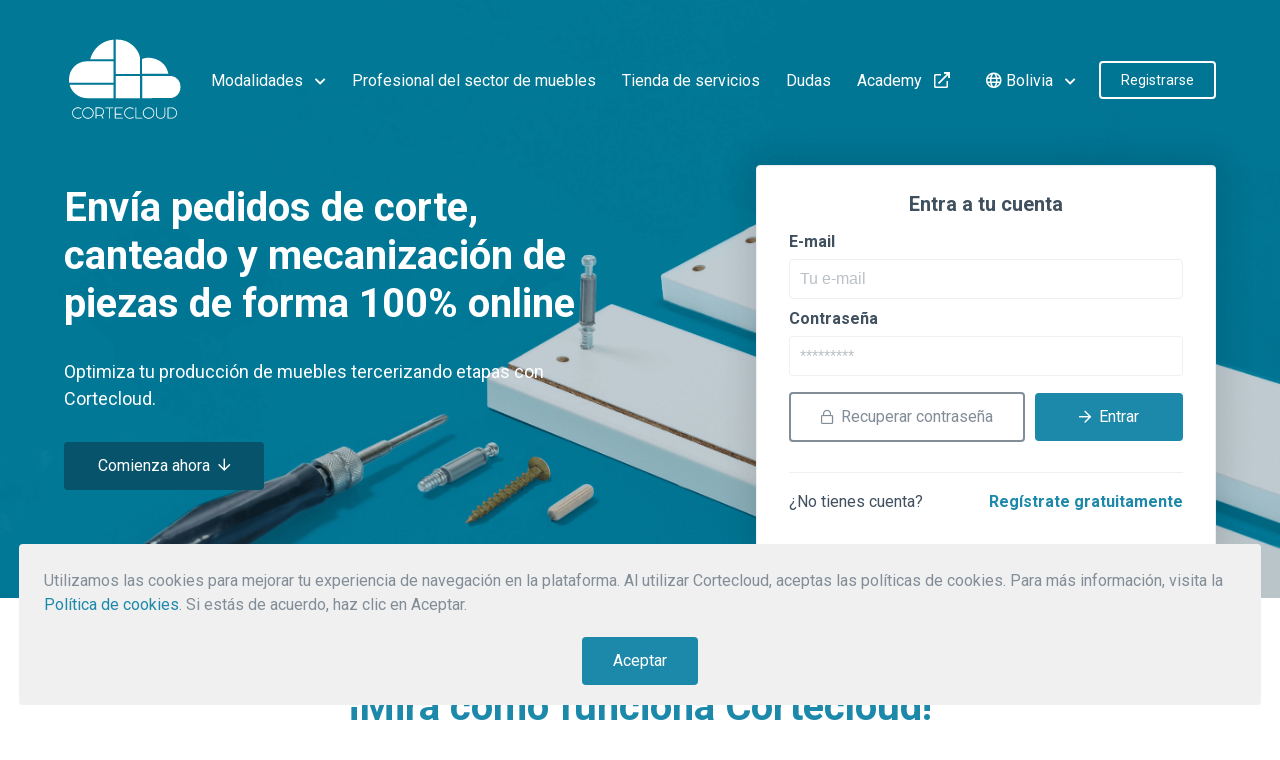

--- FILE ---
content_type: text/html
request_url: https://cortecloud.com/bo/
body_size: 11471
content:
<!DOCTYPE html> <html lang="es-uy"> <head> <meta charset="utf-8"> <meta content="width=device-width,initial-scale=1" name="viewport"> <title>Cortecloud</title> <meta name="keywords" content="plan de corte, plano de corte, carpintero, marceneiro, tienda, revenda, revendedor, carpintería, distribuidor de madera, revenda de madeira, madera, madeireira, proyecto de muebles, projeto de móveis, lista de piezas, lista de peças, optimización online, otimização online, optimizador de corte, otimizador de corte, software, giben, homag, usikraft, buselatto, scm-tecmatic, rierge, optimizador, otimização"> <meta name="description" content="Gana más productividad tercerizando los servicios de corte, canteado e perforación ahorrando tiempo con las cotizaciones 100% online.Únase al ecosistema de tercerización de servicios más grande del mundo, comience a usarlo ahora."> <meta name="author" content="Serrabits"> <!-- <link rel="manifest" href="manifest.json"> --> <link href="./assets/images/favicon.c68275a9.png" rel="icon" data-n-head="true" type="image/x-icon"> <!-- fontawesome --> <link href="https://fonts.googleapis.com/css?family=Roboto:400,700&display=swap" rel="stylesheet"> <!-- fontawesome --> <!-- SEO tags --> <!-- Schema.org markup for Google+ --> <meta name="theme-color" content="#1D87A8"> <meta itemprop="name" content="Cortecloud"> <meta itemprop="description" content="Gana más productividad tercerizando los servicios de corte, canteado e perforación ahorrando tiempo con las cotizaciones 100% online.Únase al ecosistema de tercerización de servicios más grande del mundo, comience a usarlo ahora."> <meta itemprop="image" content="http://dreamfactory.cortecloud.com.br/static/images/cortecloud.jpg"> <!-- markup for facebook --> <meta property="og:type" content="website"> <meta property="og:title" content="Cortecloud"> <meta property="og:url" content="https://cortecloud.com.br/"> <meta property="og:site_name" content="Cortecloud"> <meta property="og:image" content="http://dreamfactory.cortecloud.com.br/static/images/cortecloud.jpg"> <meta property="og:image:alt" content="Logo Cortecloud"> <meta property="og:description" content="Gana más productividad tercerizando los servicios de corte, canteado e perforación ahorrando tiempo con las cotizaciones 100% online.Únase al ecosistema de tercerización de servicios más grande del mundo, comience a usarlo ahora."> <meta property="og:locale" content="pt_Br"> <!-- markup for twitter --> <meta name="twitter:card" content="App"> <meta name="twitter:title" content="Cortecloud"> <meta name="twitter:description" content="Gana más productividad tercerizando los servicios de corte, canteado e perforación ahorrando tiempo con las cotizaciones 100% online.Únase al ecosistema de tercerización de servicios más grande del mundo, comience a usarlo ahora."> <meta name="twitter:creator" content="Serrabits"> <meta name="twitter:image" content="http://dreamfactory.cortecloud.com.br/static/images/cortecloud.jpg"> <!-- End SEO tags --> <!-- CSS --> <link rel="stylesheet" href="assets/css/main.7b6fe1f8.css"> <!-- END CSS --> <script src="https://kit.fontawesome.com/3c2221ab7e.js" type="text/javascript"></script> <!-- Google Tag Manager --> <script>(function (w, d, s, l, i) {
      w[l] = w[l] || [];
      w[l].push({
        'gtm.start': new Date().getTime(),
        event: 'gtm.js'
      });
      var f = d.getElementsByTagName(s)[0],
        j = d.createElement(s),
        dl = l != 'dataLayer' ? '&l=' + l : '';
      j.async = true;
      j.src =
        'https://www.googletagmanager.com/gtm.js?id=' + i + dl;
      f.parentNode.insertBefore(j, f);
    })(window, document, 'script', 'dataLayer', 'GTM-M7N7LWF');</script> <!-- End Google Tag Manager --> <!-- Global site tag (gtag.js) - AdWords --> <script async src="https://www.googletagmanager.com/gtag/js?id=AW-801218763"></script> <script>window.dataLayer = window.dataLayer || [];

    function gtag() {
      dataLayer.push(arguments)
    };
    gtag('js', new Date());
    gtag('config', 'AW-801218763');</script> <!-- Global site tag (gtag.js) - AdWords --> <link rel="alternate" href="android-app://br.com.cortecloud.app"> <link rel="alternate" href="ios-app://1489807401"> </head> <body> <!-- Google Tag Manager (noscript) --> <noscript><iframe src="https://www.googletagmanager.com/ns.html?id=GTM-M7N7LWF" height="0" width="0" style="display:none;visibility:hidden" title="Tag mananger"></iframe></noscript> <!-- End Google Tag Manager (noscript) --> <div id="app" class="app"> <!-- header --> <div class="hero-home" id="inicio"> <!-- banner --> <!-- <div id="bannerContainer" class="banner-container">

        <div class="banner-message">
          <div class="banner-text">
            <i class="fas fa-exclamation-triangle banner-icon"></i>
            <strong style="margin-right: 5px;">Atención: </strong> Cortecloud estará fuera de servicio por mejoras de rendimiento y seguridad este domingo, 02 de noviembre de 2025, de 6:00 a 9:00.
          </div>
        </div>

        <button id="btnCloseBanner" class="banner-close">
          <i class="far fa-times-circle"></i>
        </button>
      </div>
      <script>
        (function() {
          var banner = document.getElementById("bannerContainer");
          var btnClose = document.getElementById("btnCloseBanner");
          
          if (btnClose && banner) {
            btnClose.addEventListener("click", function(e) {
              e.preventDefault();
              e.stopPropagation();
              
              banner.style.height = "0px";
              banner.style.opacity = "0";
              banner.style.padding = "0";
              banner.style.marginBottom = "0";
              
              setTimeout(function() {
                banner.style.display = "none";
              }, 300);
            });
          }
        })();
      </script> --> <!-- banner --> <!-- menu --> <div class="menu-relative container align-center"> <div class="menu container align-center" id="menu"> <div class="size margin"> <div class="container align-items-center justify-content-between"> <div class="container align-items-center"> <div class="menu__content container align-items-center"> <div class="menu__content--logo" data-aos="fade" data-aos-offset="0"> <div class="logo"> <a href="#inicio" name="Cortecloud"> <img src="./assets/images/logo-white.a6606a86.svg" width="100%" class="logo-img" alt="Logo Cortecloud"> <img src="./assets/images/logo-horizontal.6b20b081.svg" class="logo-fixed" alt="Logo Cortecloud"> </a> </div> </div> </div> <div class="menu__btn container align-items-center lg-hidden" data-aos="fade" data-aos-offset="0"> <div class="menu__content--links menu-woodworker margin-right-10"> <ul class="list-style-none container align-center"> <li> <div class="dropdown"> <a href="#modalidades" name="Modalidades" class="menu-link menu-link-dropdown"> Modalidades <i class="far fa-chevron-down"></i> </a> <div class="dropdown-content" style="width: 190px"> <ul> <li> <a href="./servico-com-modulos.html" name="Serviço com Módulos">Servicio con módulos</a> </li> <li> <a href="./servico-completo.html" name="Serviço Completo">Servicio completo</a> </li> <li> <a href="./tiras-full.html" name="Tiras FULL">Tiras Full</a> </li> </ul> </div> </div> </li> <li> <a href="./profissional-moveleiro.html" name="Profissional moveleiro" class="menu-link">Profesional del sector de muebles</a> </li> <li> <a href="./central-de-servicos.html" name="Central de serviços" class="menu-link">Tienda de servicios</a> </li> <li> <a href="#duvidas" name="Dúvidas" class="menu-link">Dudas</a> </li> <li> <a href="https://conteudo.cortecloud.com.br/cortecloud-academy-es/" class="menu-link" target="_blank"> Academy <i class="far fa-external-link icon-right" aria-hidden="true"></i> </a> </li> </ul> </div> </div> </div> <div class="container align-items-center lg-hidden"> <div class="dropdown"> <span id="header-paises" class="menu-link menu-link-dropdown"> <i class="far fa-globe"></i> Bolivia <i class="far fa-chevron-down"></i> </span> <div class="dropdown-content" style="width: 140px"> <ul> <li class="item-country"> <img width="26" height="26" src="assets/images/flag-countries/argentina.699ec951.png" alt="Argentina"> <a href="https://cortecloud.com/ar/" name="argentina">Argentina</a> </li> <li class="item-country"> <img width="26" height="26" src="assets/images/flag-countries/brazil.840ef6d0.svg" alt="Brasil"> <a href="https://cortecloud.com/br/" name="brasil">Brasil</a> </li> <li class="item-country"> <img width="26" height="26" src="assets/images/flag-countries/chile.0d555150.svg" alt="Chile"> <a href="https://cortecloud.com/cl/" name="chile">Chile</a> </li> <li class="item-country"> <img width="26" height="26" src="assets/images/flag-countries/colombia.89381241.png" alt="Colombia"> <a href="https://cortecloud.com/co/" name="colombia">Colombia</a> </li> <li class="item-country"> <img width="26" height="26" src="assets/images/flag-countries/costa-rica.ee122070.png" alt="Costa Rica"> <a href="https://cortecloud.com/cr/" name="costa-rica">Costa Rica</a> </li> <li class="item-country"> <img width="26" height="26" src="assets/images/flag-countries/ecuador.d88598d6.svg" alt="Ecuador"> <a href="https://cortecloud.com/ec/" name="ecuador">Ecuador</a> </li> <li class="item-country"> <img width="26" height="26" src="assets/images/flag-countries/panama.6dc9ca89.png" alt="Panama"> <a href="https://cortecloud.com/pa/" name="panama">Panamá</a> </li> <li class="item-country"> <img width="26" height="26" src="assets/images/flag-countries/paraguay.8ef0af10.svg" alt="Paraguay"> <a href="https://cortecloud.com/py/" name="paraguay">Paraguay</a> </li> <li class="item-country"> <img width="26" height="26" src="assets/images/flag-countries/peru.88dd5e31.svg" alt="Peru"> <a href="https://cortecloud.com/pe/" name="peru">Perú</a> </li> <li class="item-country"> <img width="26" height="26" src="assets/images/flag-countries/uruguay.b85326c0.svg" alt="Uruguay"> <a href="https://cortecloud.com/uy/" name="uruguay">Uruguay</a> </li> <li class="item-country"> <img width="26" height="26" src="assets/images/flag-countries/mexico.31da226c.png" alt="México"> <a href="https://cortecloud.com/mx/" name="mexico">México</a> </li> <li class="item-country"> <img width="26" height="26" src="assets/images/flag-countries/united-states.809e6350.png" alt="U.S"> <a href="https://cortecloud.com/us/" name="u.s">Estados Unidos</a> </li> <li class="item-country"> <img width="26" height="26" src="assets/images/flag-countries/republicadominicana.e890a91b.png" alt="República Dominicana"> <a href="https://cortecloud.com/do/" name="republicadominicana">República Dominicana</a> </li> <li class="item-country"> <img width="26" height="26" src="assets/images/flag-countries/el-salvador.f87b0824.png" alt="El Salvador"> <a href="https://cortecloud.com/sv/" name="El Salvador">El Salvador</a> </li> <li class="item-country"> <img width="26" height="26" src="assets/images/flag-countries/guatemala.d291fef9.png" alt="Guatemala"> <a href="https://cortecloud.com/gt/" name="Guatemala">Guatemala</a> </li> <li class="item-country"> <img width="26" height="26" src="assets/images/flag-countries/porto-rico.5a3fda4e.png" alt="Puerto Rico"> <a href="https://cortecloud.com/pr/" name="Puerto Rico">Puerto Rico</a> </li> <li class="item-country"> <img width="26" height="26" src="assets/images/flag-countries/espana.70d4fac1.svg" alt="España"> <a href="https://cortecloud.com/es/" name="España">España</a> </li> </ul> </div> </div> <a href="cadastro.html" class="btn btn-sm btn-white btn-outline margin-left-10" id="imCentral"> Registrarse </a> </div> <div class="menu__content--responsive menu-hamburguer-marceneiro lg-show"> <div class="container align-items-center"> <div class="dropdown"> <span id="header-paises" class="menu-link menu-link-dropdown"> <i class="far fa-globe"></i> Bolivia <i class="far fa-chevron-down"></i> </span> <div class="dropdown-content" style="width: 140px"> <ul> <li class="item-country"> <img width="26" height="26" src="assets/images/flag-countries/argentina.699ec951.png" alt="Argentina"> <a href="https://cortecloud.com/ar/" name="argentina">Argentina</a> </li> <li class="item-country"> <img width="26" height="26" src="assets/images/flag-countries/brazil.840ef6d0.svg" alt="Brasil"> <a href="https://cortecloud.com/br/" name="brasil">Brasil</a> </li> <li class="item-country"> <img width="26" height="26" src="assets/images/flag-countries/chile.0d555150.svg" alt="Chile"> <a href="https://cortecloud.com/cl/" name="chile">Chile</a> </li> <li class="item-country"> <img width="26" height="26" src="assets/images/flag-countries/colombia.89381241.png" alt="Colombia"> <a href="https://cortecloud.com/co/" name="colombia">Colombia</a> </li> <li class="item-country"> <img width="26" height="26" src="assets/images/flag-countries/costa-rica.ee122070.png" alt="Costa Rica"> <a href="https://cortecloud.com/cr/" name="costa-rica">Costa Rica</a> </li> <li class="item-country"> <img width="26" height="26" src="assets/images/flag-countries/ecuador.d88598d6.svg" alt="Ecuador"> <a href="https://cortecloud.com/ec/" name="ecuador">Ecuador</a> </li> <li class="item-country"> <img width="26" height="26" src="assets/images/flag-countries/panama.6dc9ca89.png" alt="Panama"> <a href="https://cortecloud.com/pa/" name="panama">Panamá</a> </li> <li class="item-country"> <img width="26" height="26" src="assets/images/flag-countries/paraguay.8ef0af10.svg" alt="Paraguay"> <a href="https://cortecloud.com/py/" name="paraguay">Paraguay</a> </li> <li class="item-country"> <img width="26" height="26" src="assets/images/flag-countries/peru.88dd5e31.svg" alt="Peru"> <a href="https://cortecloud.com/pe/" name="peru">Perú</a> </li> <li class="item-country"> <img width="26" height="26" src="assets/images/flag-countries/uruguay.b85326c0.svg" alt="Uruguay"> <a href="https://cortecloud.com/uy/" name="uruguay">Uruguay</a> </li> <li class="item-country"> <img width="26" height="26" src="assets/images/flag-countries/mexico.31da226c.png" alt="México"> <a href="https://cortecloud.com/mx/" name="mexico">México</a> </li> <li class="item-country"> <img width="26" height="26" src="assets/images/flag-countries/united-states.809e6350.png" alt="U.S"> <a href="https://cortecloud.com/us/" name="u.s">Estados Unidos</a> </li> <li class="item-country"> <img width="26" height="26" src="assets/images/flag-countries/republicadominicana.e890a91b.png" alt="República Dominicana"> <a href="https://cortecloud.com/do/" name="republicadominicana">República Dominicana</a> </li> <li class="item-country"> <img width="26" height="26" src="assets/images/flag-countries/el-salvador.f87b0824.png" alt="El Salvador"> <a href="https://cortecloud.com/sv/" name="El Salvador">El Salvador</a> </li> <li class="item-country"> <img width="26" height="26" src="assets/images/flag-countries/guatemala.d291fef9.png" alt="Guatemala"> <a href="https://cortecloud.com/gt/" name="Guatemala">Guatemala</a> </li> <li class="item-country"> <img width="26" height="26" src="assets/images/flag-countries/porto-rico.5a3fda4e.png" alt="Puerto Rico"> <a href="https://cortecloud.com/pr/" name="Puerto Rico">Puerto Rico</a> </li> <li class="item-country"> <img width="26" height="26" src="assets/images/flag-countries/espana.70d4fac1.svg" alt="España"> <a href="https://cortecloud.com/es/" name="España">España</a> </li> </ul> </div> </div> <div class="menu-hamburguer" id="btnMenu"> <i class="far fa-bars"></i> </div> </div> </div> </div> </div> </div> </div> <!-- menu responsive --> <div class="menu-responsive" id="menuResponsive"> <div class="size margin menu__content--links"> <div class="menu-resp-logo text-align-left"> <a href="./index.html" class="menu-link-responsive"> <img src="./assets/images/logo-horizontal.6b20b081.svg" width="100%" class="logo-img" alt="Logo Cortecloud"> </a> <div class="menu-responsive--close" id="closeMenuResponsive"> <i class="far fa-times"></i> </div> </div> <ul class="list-style-none text-align-left"> <li> <a href="./servico-completo.html" class="menu-link-responsive">Servicio Completo</a> </li> <li> <a href="./tiras-full.html" class="menu-link-responsive">Tiras Full</a> </li> <li> <a href="./profissional-moveleiro.html" class="menu-link-responsive">Profesional del sector de muebleso</a> </li> <li> <a href="./central-de-servicos.html" class="menu-link-responsive">Tienda de servicios</a> </li> <li> <a href="#duvidas" rel="noopener" class="menu-link-responsive">Dudas</a> </li> <li> <a href="https://conteudo.cortecloud.com.br/cortecloud-academy-es/" class="menu-link-responsive" target="_blank"> Academy <i class="far fa-external-link icon-right" aria-hidden="true"></i> </a> </li> <li> <a href="https://hellomob.com.br" target="_blank" rel="noopener" class="menu-link-responsive"> Hellomob <i class="far fa-external-link icon-right" aria-hidden="true"></i> </a> </li> <li> <a href="index.html#login" class="menu-link-responsive btn btn-primary btn-outline btn-sm margin-top-10">Iniciar sesión</a> </li> <li> <a href="cadastro.html" class="menu-link-responsive btn btn-primary btn-sm margin-top-10" id="imCentral">Registrarse</a> </li> </ul> </div> </div> <!-- menu responsive --> <!-- menu --> <div class="size margin"> <div class="h-b container align-items-center justify-content-between"> <div class="h-b-t h-w-bt col-x"> <h1 data-aos="fade-up" data-aos-offset="0" data-aos-delay="100"> Envía pedidos de corte, canteado y mecanización de piezas de forma 100% online </h1> <p class="paragraph" data-aos="fade-up" data-aos-offset="0" data-aos-delay="200"> Optimiza tu producción de muebles tercerizando etapas con Cortecloud. </p> <a href="#como-funciona" class="btn btn-dark" data-aos="fade-up" data-aos-offset="0" data-aos-delay="300" id="findCentral"> Comienza ahora <i class="far fa-arrow-down icon-right"></i> </a> </div> <div class="h-b__form col-x container" data-aos="fade-up" data-aos-offset="0" data-aos-delay="100"> <div class="login shadow-large" id="login"> <!-- loader --> <!-- add classe .show no "login-relative" --> <div class="login-relative"> <div class="form-loader"> </div> </div> <!-- loader --> <!-- logged user --> <div class="login-form" style="display: none" data-aos="fade-up" data-aos-offset="0" data-aos-duration="500" data-aos-delay="200" id="userLogged"> <div class="login__text"><span>Acceso al sistema</span></div> <div class="login__form"> <form class="form-block" id="sessionForm" method="post" action=""> <div class="form-content logged align-center text-align-center" id="sessionName"> <p>Hola <span>Nombre</span>, tu cuenta aún está activa.</p> </div> <div class="form-content column"> <div> <button type="button" class="btn-icon-social btn btn-full btn-primary margin-bottom-10" id="go-to-app"> <i class="far fa-arrow-right icon-left"></i> Entrar al sistema </button> <button type="button" class="btn-icon-social btn btn-primary btn-outline btn-full" id="logout"> <i class="far fa-sign-out icon-left"></i> Salir del sistema </button> </div> </div> </form> </div> </div> <!-- logged user --> <!-- form login --> <div class="login-form" data-aos="fade-up" data-aos-offset="0" data-aos-duration="500" data-aos-delay="200"> <div class="login__text"><span>Entra a tu cuenta</span></div> <div class="form-content form-content--success form-content--success-margin text-align-center" id="showAfterRegister"> <label class="success">¡Cuenta creada con éxito! Se ha enviado una contraseña a su correo electrónico, verifique su bandeja de entrada e inicie sesión.</label> </div> <div class="login__form"> <form class="form-block" id="loginForm" method="post" action=""> <div class="form-content column"> <label for="loginEmail">E-mail</label> <input id="loginEmail" placeholder="Tu e-mail" name="email" type="email" class="input-block" data-rule-required="true" data-rule-email="true" data-msg-email="El campo de correo electrónico debe ser una dirección de correo electrónico válida." data-msg-required="Se debe completar el campo de correo electrónico."> </div> <div class="form-content column form-content-margin"> <label for="loginPassword">Contraseña</label> <input id="loginPassword" type="password" placeholder="*********" name="password" type="password" class="input-block" data-rule-required="true" data-msg-required="Se debe completar el campo de la contraseña."> </div> <!-- add classe .show para mostrar o erro "Login ou senha inválido!" --> <div class="form-content form-content--error text-align-center" id="userError"> <label class="error">¡Error al intentar iniciar sesión!</label> </div> <div class="form-content align-center form-content-btn"> <a class="show-forgot-password btn btn-gray btn-outline"><i class="far fa-lock icon-left"></i> Recuperar contraseña</a> <button type="submit" name="button" class="btn btn-primary btn-full margin-left-10 btn-login"> <i class="far fa-arrow-right icon-left"></i> Entrar </button> </div> <div class="form-content form-content--woodworker align-center text-align-center"> <!-- <div class="form-content-label">
                        Para quem terceiriza
                      </div> --> </div> <div class="form-content justify-content-between text-align-left margin-top-20"> <span>¿No tienes cuenta?</span> <a class="font-bold" href="cadastro.html">Regístrate gratuitamente</a> </div> <div class="form-content form-content--error text-align-center" id="oauthError"> <label class="error"></label> </div> </form> </div> </div> <!-- form login --> <!-- form forgot password --> <div class="password-form" style="display: none" data-aos="fade-up" data-aos-offset="0" data-aos-duration="500" data-aos-delay="200"> <div class="login__text"><span>Recuperar mi contraseña</span></div> <div class="login__form"> <form class="form-block" id="passwordFormHeader" method="post" action=""> <div class="form-content column"> <label for="resetPassEmail">E-mail</label> <input id="resetPassEmail" placeholder="Tu e-mail" name="email" type="email" class="input-block" data-rule-required="true" data-rule-email="true" data-msg-email="El campo de e-mail debe ser una dirección de e-mail válida." data-msg-required="Se debe completar el campo de e-mail."> </div> <!-- add class .show para mostrar o erro --> <div class="form-content form-content--success text-align-center" id="forgotSuccess"> <label class="success">¡E-mail de recuperación enviado! Revisa tu e-mail.</label> </div> <!-- add classe .show para mostrar o erro genérico --> <div class="form-content form-content--error text-align-center" id="forgotError"> <label class="error">¡UPS! Se produjo un error, inténtalo de nuevo.</label> </div> <div class="form-content wrap justify-content-end align-items-center"> <button type="submit" name="button" class="btn btn-full btn-primary"> <i class="far fa-lock icon-left"></i> Recuperar contraseña</button> </div> <div class="form-content column text-align-center"> <a class="show-login"> <i class="far fa-arrow-left icon-left"></i> Volver</a> </div> </form> </div> </div> <!-- form forgot password --> </div> </div> </div> </div> </div> <!-- header --> <!-- primeiros passos --> <div class="content-margin"> <div class="get-started" id="primeiros-passos"> <div class="size margin"> <div class="box-title box-title-margin text-align-center"> <span class="h3 color-primary" data-aos="fade-up" data-aos-offset="0" data-aos-duration="500">¡Mira cómo funciona Cortecloud!</span> </div> <div class="get-started-container"> <div class="get-started-video"> <iframe id="ytplayer" type="text/html" src="https://www.youtube-nocookie.com/embed/4a-IJ1lqL_o?rel=0" frameborder="0" allow="accelerometer; autoplay; clipboard-write; encrypted-media; gyroscope; picture-in-picture" allowfullscreen></iframe> </div> </div> <div class="text-align-center margin-top-60" data-aos="fade-up" data-aos-offset="0" data-aos-duration="500" data-aos-delay="400"> <a href="https://www.youtube.com/@cortecloudlatam" target="_blank" rel="noopener" class="btn btn-outline btn-black btn-ctg"> <i class="fab fa-youtube icon-left" aria-hidden="true"></i> Ver en el canal </a> </div> </div> </div> </div> <!-- primeiros passos --> <!-- intro --> <div class="box-selection-1 content-margin map-country-section" id="como-funciona"> <div class="box-title-hero"> <div class="map-hero-box-title size"> <span class="h3 margin-bottom-30 data-aos=" fade-up data-aos-offset="0" data-aos-duration="500"> Hacer proyectos y cotizaciones directamente con los Centros de Servicio </span> <p class="color-light"> Al vincularte con una Central tendrás acceso al banco de materiales, precios actualizados, stocks y mucho más sin tener que ir personalmente a la tienda, pudiendo armar tu proyecto y realizar tu presupuesto directamente en nuestra web o aplicación. </p> </div> </div> <div class="box-country-map box-item size margin container-info" data-aos="fade-up" data-aos-offset="0" data-aos-duration="500" data-aos-delay="100"> <div class="h4 color-primary"> Consulta en el mapa las tiendas disponibles en tu país y en toda Latinoamérica </div> <div class="box-country-map-wrapper"> <div id="map"></div> <div class="box-country-map-companies"> <div> <span class="title">Bolívia</span> </div> <div> <ul id="mapCompanyList"> </ul> </div> <div> <a id="resetMap" class="btn btn-min-width color-grey"> Ver todos los países </a> <span class="title">¿No encontró una tienda en su país?</span> <a type="button" class="btn-icon-social btn btn-full btn-primary" target="_blank" href="https://conteudo.cortecloud.com.br/indicacoes-bolivia"> ¡Indique ahora mismo! <i class="far fa-arrow-right icon-right"></i> </a> </div> </div> </div> </div> <div class="box-items size margin"> <div class="container-box-items flex wrap"> <div class="col-xs-12 col-sm-12 col-md-12 col-lg-6 col-xl-4 col-4" data-aos="fade-up" data-aos-offset="0" data-aos-duration="500" data-aos-delay="100"> <div class="box-item hover-transform"> <img class="box-item-img" alt="Faça orçamentos e envie para a produção" src="./assets/images/icons/info-1.952bc1e3.svg"> <div> <span class="title">Envíos online</span> </div> <div class="margin-bottom-20"> <p class="paragraph">Crea tus servicios desde donde estés, con tu computadora o celular.</p> </div> <div class="relative-btn"> <a href="https://www.youtube.com/watch?v=2nmewI5PUrc" name="button" class="btn btn-underline" target="_blank">Más información <i class="far fa-arrow-right icon-right" aria-hidden="true"></i> </a> </div> </div> </div> <div class="col-xs-12 col-sm-12 col-md-12 col-lg-6 col-xl-4 col-4" data-aos="fade-up" data-aos-offset="0" data-aos-duration="500" data-aos-delay="200"> <div class="box-item hover-transform"> <img class="box-item-img" alt="Faça orçamentos e envie para a produção" src="./assets/images/icons/info-2.cde0e7d3.svg"> <div> <span class="title">Cotización al instante</span> </div> <div class="margin-bottom-20"> <p class="paragraph">Con apenas 1 clic, obtén la cotización de tableros, tapacantos, macanizaciones, y del servicio de corte, canteado y mecanización al instante.</p> </div> <div class="relative-btn"> <a href="https://www.youtube.com/watch?v=63fO1qGnJg8" name="button" class="btn btn-underline" target="_blank">Más información <i class="far fa-arrow-right icon-right" aria-hidden="true"></i> </a> </div> </div> </div> <div class="col-xs-12 col-sm-12 col-md-12 col-lg-12 col-xl-4 col-4" data-aos="fade-up" data-aos-offset="0" data-aos-duration="500" data-aos-delay="300"> <div class="box-item hover-transform"> <img class="box-item-img" alt="Faça orçamentos e envie para a produção" src="./assets/images/icons/info-3.880974cd.svg"> <div> <span class="title">Tiendas de servicios</span> </div> <div class="margin-bottom-20"> <p class="paragraph">Conéctate a la tienda de servicios más cercana y optimiza tu flujo de trabajo.</p> </div> <div class="relative-btn"> <a href="./central-de-servicos.html" name="button" class="btn btn-underline" target="_blank">Quiero ser una tienda de servicios <i class="far fa-arrow-right icon-right" aria-hidden="true"></i> </a>  </div> </div> </div> </div> </div> </div> <!-- intro --> <!-- modulos --> <div id="modalidades"> <div class="content-margin size margin"> <div class="box-title box-title-margin text-align-center"> <span class="h3" data-aos="fade-up" data-aos-offset="0" data-aos-duration="500">Modalidades Cortecloud</span> <p class="paragraph" data-aos="fade-up" data-aos-offset="0" data-aos-duration="500" data-aos-delay="200"> Diferentes modos para enviar tu servicio.</p> </div> <div class=""> <div class="modulos container align-center"> <div class="img-modulos container align-items-center justify-content-center"> <img src="./assets/images/modulos/croqui.dc2a42c4.png" alt="croqui" class="croqui-modulos" width="100%" data-aos="fade-up" data-aos-offset="0" data-aos-duration="500"> </div> <div class="info-modulos text-align-left"> <span class="label label-orange margin-bottom-10" data-aos="fade-up" data-aos-offset="0" data-aos-duration="500" data-aos-delay="100">Novedad</span> <div class="container wrap margin-bottom-20"> <h3 data-aos="fade-up" data-aos-offset="0" data-aos-duration="500" data-aos-delay="100">Servicio con Módulos </h3> <img src="./assets/images/modulos/by-hellomob.7c00b9a6.png" alt="by-hellomob" class="by-hellomob" data-aos="fade-up" data-aos-offset="0" data-aos-duration="500" data-aos-delay="300"> </div> <p data-aos="fade-up" data-aos-offset="0" data-aos-duration="500" data-aos-delay="200"> Crea la lista de piezas con los módulos sin tener que ingresar pieza por pieza. Genera la cotización al instante y envía el servicio para producción directamente desde el navegador. </p> <div class="container wrap margin-top-20 full-width" data-aos="fade-up" data-aos-offset="0" data-aos-duration="500" data-aos-delay="300"> <a href="./servico-com-modulos.html" class="btn btn-underline side-auto"> Más información <i class="far fa-arrow-right icon-right"></i> </a> </div> </div> </div> </div> <div id="treinamentos" class="margin-top-20"> <div class="trainings flex wrap align-items-stretch" data-aos="fade-up" data-aos-offset="0" data-aos-duration="500" data-aos-delay="200"> <div class="col-6 col-lg-6 col-md-12"> <div class="box-item hover-transform box-item-bg box-item-bg-service"> <div class="box-item-block"> <span class="title">Servicio completo</span> <p>Crea listas de piezas definiendo las medidas, lados canteados y perforación, desde la computadora o el celular.</p> <div class="margin-top-20"> <a href="./servico-completo.html" class="btn btn-underline"> Más información <i class="far fa-arrow-right icon-right" aria-hidden="true"></i> </a> </div> </div> </div> </div> <div class="col-6 col-lg-6 col-md-12"> <div class="box-item hover-transform box-item-bg box-item-bg-tiras"> <div class="box-item-block"> <span class="title">Tiras Full</span> <p>Recibe las tiras cortadas, canteadas y mecanizadas y finaliza el corte con tus máquinas. </p> <div class="margin-top-20"> <a href="./tiras-full.html" class="btn btn-underline"> Más información <i class="far fa-arrow-right icon-right" aria-hidden="true"></i> </a> </div> </div> </div> </div> </div> </div> </div> </div> <!-- modulos --> <!-- baixe o app --> <div class="content-margin"> <div class="box-download-app box-download-app-large"> <div class="container"> <div class="col-6 col-lg-6 col-md-12 md-hidden"></div> <div class="col-6 col-lg-6 col-md-12"> <div class="box-title box-title-lg"> <span class="h3" data-aos="fade-up" data-aos-offset="0" data-aos-duration="500">Baja ahora la aplicación de Cortecloud. ¡Es gratis!</span> <ul data-aos="fade-up" data-aos-offset="0" data-aos-delay="200" data-aos-duration="500"> <li><i class="far fa-check icon-right margin-right-10" aria-hidden="true"></i> Envía cotizaciones desde donde estés</li> <li><i class="far fa-check icon-right margin-right-10" aria-hidden="true"></i> Aprueba tus servicios para producción directo del celular</li> <li><i class="far fa-check icon-right margin-right-10" aria-hidden="true"></i> Más enfoque en tu cliente para que puedas vender más</li> </ul> <div data-aos="fade-up" data-aos-offset="0" data-aos-delay="400" data-aos-duration="500" class="container wrap align-items-center justify-content-between container-qr-codes-stores"> <div class="container column item-qr-code-store"> <a href="https://play.google.com/store/apps/details?id=br.com.cortecloud.app" target="_blank" rel="noopener" class="btn btn-white btn-outline btn-social" style="flex: 1; width: initial"> <div class="container align-items-center"> <i class="fab fa-google-play icon-right margin-right-10" aria-hidden="true"></i> <div class="container column"> <div class="text-btn">Bajar gratis en</div> <div class="text-name">Google Play</div> </div> </div> </a> <img src="./assets/images/qr-code-cortecloud-google-play.9de7a1fd.png" alt="Cortecloud Google Play" style="flex: 1; margin: 5px; width: 190px"> <div style="text-align: end; margin-right: 5px"> <a href="./assets/images/qr-code-cortecloud-google-play.9de7a1fd.png" download> <i class="fal fa-arrow-to-bottom" style="color: white"></i> </a> </div> </div> <div class="container column item-qr-code-store"> <a href="https://apps.apple.com/es/app/cortecloud/id1489807401" target="_blank" rel="noopener" class="btn btn-white btn-outline btn-social margin-bottom-10" style="flex: 1; width: initial"> <div class="container align-items-center"> <i class="fab fa-apple icon-right margin-right-10" aria-hidden="true"></i> <div class="container column"> <div class="text-btn">Bajar gratis en</div> <div class="text-name">App Store</div> </div> </div> </a> <img src="./assets/images/qr-code-cortecloud-app-store-es.b0e5063b.png" alt="Cortecloud App Store" style="flex: 1; margin: 5px; width: 190px"> <div style="text-align: end; margin-right: 5px"> <a href="./assets/images/qr-code-cortecloud-app-store-es.b0e5063b.png" download> <i class="fal fa-arrow-to-bottom" style="color: white"></i> </a> </div> </div> </div> </div> </div> </div> </div> </div> <!-- baixe o app --> <!-- info --> <div class="box-selection-2"> <div class="box-title-hero"> <div class="box-title box-title-md box-title-margin text-align-center"> <span class="h3" data-aos="fade-up" data-aos-offset="0" data-aos-duration="500"> Sé parte del ecosistema de tercerización del sector de muebles más grande del mundo</span> </div> </div> <div class="content-margin"> <div class="box-items size margin" id="como-funciona"> <div class="container-box-items flex wrap container-info"> <div class="col-xs-12 col-sm-12 col-md-12 col-lg-6 col-xl-6 col-6" data-aos="fade-up" data-aos-offset="0" data-aos-duration="500" data-aos-delay="100"> <div class="box-item hover-transform container align-items-center"> <div class="container-box-item"> <img class="box-item-img" alt="Faça orçamentos e envie para a produção" src="./assets/images/icons/svg1.2e466c38.svg"> <div class="box-item-text"> <span class="title">Más de 740 mil usuarios</span> <div class="margin-bottom-20"> <p class="paragraph">Sé parte de esta comunidad que no para de crecer y optimiza tu producción de muebles.</p> </div> </div> </div> </div> </div> <div class="col-xs-12 col-sm-12 col-md-12 col-lg-6 col-xl-6 col-6" data-aos="fade-up" data-aos-offset="0" data-aos-duration="500" data-aos-delay="100"> <div class="box-item hover-transform container align-items-center"> <div class="container-box-item"> <img class="box-item-img" alt="Faça orçamentos e envie para a produção" src="./assets/images/icons/svg2.e021e3b1.svg"> <div class="box-item-text"> <span class="title">100% online y sin licencias caras</span> <div class="margin-bottom-20"> <p class="paragraph">Crea tu cuenta gratuitamente en Cortecloud y entra desde cualquier lugar, las 24h del día.</p> </div> </div> </div> </div> </div> </div> <div class="container-btns" data-aos="fade-up" data-aos-offset="0" data-aos-duration="500" data-aos-delay="400"> <a href="https://conteudo.cortecloud.com.br/indicacoes-bolivia" target="_blank" rel="noopener" class="btn btn-outline btn-black"> Sugerir una tienda </a> <a href="cadastro.html" class="btn btn-primary"> Crear cuenta gratuitamente </a> </div> </div> </div> </div> <!-- info --> <!-- tutoriais --> <div class="content-margin"> <div class="help-center" id="duvidas"> <div class="size margin"> <div id="help-center"> <div class="box-title box-title-margin text-align-center"> <span class="h3" data-aos="fade-up" data-aos-offset="0" data-aos-duration="500">Soporte para el profesional del sector de muebles</span> <p class="paragraph" data-aos="fade-up" data-aos-offset="0" data-aos-duration="500" data-aos-delay="100"> Encuentra tutoriales para crear tus proyectos y despejar las dudas más frecuentes.</p> </div> <div class="container-help-center flex wrap"> <div class="col-xs-12 col-sm-12 col-md-12 col-lg-12 col-xl-4 col-4" data-aos="fade-up" data-aos-offset="120" data-aos-duration="500" data-aos-delay="100"> <div class="item-help-center hover-transform"> <div class="help-center-title margin-bottom-20">Crear tu cuenta en Cortecloud</div> <p class="paragraph">Para crear tu cuenta en Cortecloud, haz <a href="cadastro.html">clic aquí</a> y sigue las instrucciones...</p> <div class="btn-relative"> <a href="https://ayuda.carpinteros.cortecloud.com/help/como-crear-tu-cuenta-en-cortecloud-por-el-sitio-web" target="_blank" rel="noopener" name="button" class="btn btn-underline">Leer más <i class="far fa-arrow-right icon-right" aria-hidden="true"></i> </a> </div> </div> </div> <div class="col-xs-12 col-sm-12 col-md-12 col-lg-12 col-xl-4 col-4" data-aos="fade-up" data-aos-offset="0" data-aos-duration="500" data-aos-delay="200"> <div class="item-help-center hover-transform"> <div class="help-center-title margin-bottom-20">Vincularse a una tienda de servicios</div> <p class="paragraph">Uno de los pasos más importantes en Cortecloud es realizar un vínculo con una tienda, así podrás generar cotizaciones...</p> <div class="btn-relative"> <a href="https://ayuda.carpinteros.cortecloud.com/help/como-crear-mi-1-servicio-completo-en-cortecloud-por-la-computadora" target="_blank" rel="noopener" name="button" class="btn btn-underline">Leer más <i class="far fa-arrow-right icon-right" aria-hidden="true"></i> </a> </div> </div> </div> <div class="col-xs-12 col-sm-12 col-md-12 col-lg-12 col-xl-4 col-4" data-aos="fade-up" data-aos-offset="0" data-aos-duration="500" data-aos-delay="300"> <div class="item-help-center hover-transform"> <div class="help-center-title margin-bottom-20">Crear tu servicio en el modo completo</div> <p class="paragraph">Después de solicitar un vínculo, ya puedes realizar tu primer servicio, incluso antes de que la tienda haya aceptado tu solicitud...</p> <div class="btn-relative"> <a href="https://ayuda.carpinteros.cortecloud.com/help/como-crear-mi-1-servicio-completo-en-cortecloud-por-la-computadora" target="_blank" rel="noopener" name="button" class="btn btn-underline">Leer más <i class="far fa-arrow-right icon-right" aria-hidden="true"></i> </a> </div> </div> </div> </div> <div class="text-align-center margin-top-60" data-aos="fade-up" data-aos-offset="0" data-aos-duration="500" data-aos-delay="400"> <a href="https://ayuda.carpinteros.cortecloud.com/help" target="_blank" rel="noopener" class="btn btn-outline btn-black btn-ctg"> Entrar a la central de ayuda </a> </div> </div> </div> </div> </div> <!-- tutoriais --> <!-- alerta-cookies --> <div id="container-cookies" class="container-cookies"> <div id="alert-description" class="alert-description alert-animation-in"> <div class="content-description"> <p> Utilizamos las cookies para mejorar tu experiencia de navegación en la plataforma. Al utilizar Cortecloud, aceptas las políticas de cookies. Para más información, visita la <a href="#" id="link-cookie-policy">Política de cookies</a>. Si estás de acuerdo, haz clic en Aceptar. </p> </div> <div class="btn-accept"> <button id="accepted-alert" type="button" class="btn btn-primary">Aceptar</button> </div> </div> <div id="cookie-policy" class="cookie-policy hide"> <div class="cookie-policy-title"> <p>Política de Cookies</p> <i id="policy-close" class="fas fa-times"></i> </div> <div class="cookie-policy-content"> <div class="policy-data"> <h6 class="h6-policy">Informaciones sobre la política de datos</h6> <p> Serrabits Desenvolvimento de Software Ltda, empresa propietaria de la solución Cortecloud, entidad jurídica de derecho privado, inscrita en el CNPJ/MF bajo el nº 23.120.412/0001-60, se empeña en la protección de datos e informaciones personales brindados y/o compartidos por sus clientes. <br><br> La política de la empresa define cómo los datos son protegidos en los procesos de recolección, registro, almacenamiento, uso, distribución, enriquecimiento y eliminación. <br> </p></div> <div> <div class="policy-nomenclatura"> <input id="check-nomenclatura" class="check-item" type="checkbox"> <label class="label-item" for="check-nomenclatura"> Nomenclaturas <i class="far fa-angle-up" id="arr-up"></i> <i class="far fa-angle-down" id="arr-down"></i> </label> <div class="content-item"> <h6>Cookies</h6> <p> Las cookies son informaciones que se almacenan en la computadora cuando un sitio web es visitado. Las cookies tienden a almacenar informaciones de configuración de tu visita al sitio web, como tu ubicación o idioma preferido, por ejemplo. </p> <h6>Cookies de sesión</h6> <p> Las cookies de sesión son almacenadas en la memoria de la computadora y no pueden ser transmitidas a ningún otro equipo diferente del cual generó la cookie. </p> <h6>Cookies persistentes</h6> <p> Son las informaciones almacenadas en la computadora del usuario que permanecen incluso después de cerrar la sesión del navegador y hasta que sean eliminadas. </p> <h6>Cookies temporales</h6> <p> Las cookies temporales son grabadas, pero se eliminan al cerrar el navegador o la sesión. </p> <h6>Datos personales:</h6> <p> Información relacionada a la persona natural identificada o identificable. </p> <h6>Datos personales sensibles:</h6> <p> Datos personales sobre origen racial o étnica, convicción religiosa, opinión política, afiliación a sindicatos o a organizaciones de carácter religioso, filosófico o político, datos referentes a la salud o vida sexual, datos genéticos o biométricos vinculados a una persona natural. </p> <h6>Formulario de consentimiento</h6> <p> Documento que demuestra toda manifestación libre, informada e inequívoca en el cual el titular concuerda con el tratamiento de sus datos personales para una determinada finalidad. </p> <h6>Titular o usuario</h6> <p> Persona natural a quién se refieren los datos personales que son objeto de tratamiento. </p> </div> </div> <div class="data-collect"> <input type="checkbox" id="check-data-collect" class="check-item"> <label class="label-item" for="check-data-collect"> Recolección de datos <i class="far fa-angle-up" id="arr-up"></i> <i class="far fa-angle-down" id="arr-down"></i> </label> <div class="content-item"> <p> Serrabits informa y aclara que la recolección de datos personales tiene como objetivo ofrecer servicios y funcionalidades inherentes a las necesidades de los usuarios, así como asegurar el uso correcto y personalizado de los servicios. <br><br> Serrabits podrá solicitar el consentimiento del dueño de los datos por medio de una declaración escrita. </p> </div> </div> <div class="the-cookie"> <input type="checkbox" id="check-the-cookie" class="check-item"> <label for="check-the-cookie" class="label-item"> Cookies <i class="far fa-angle-up" id="arr-up"></i> <i class="far fa-angle-down" id="arr-down"></i> </label> <div class="content-item"> <p> Durante su visita al sitio web, Serrabits podrá usar las cookies. Estas cookies nos permiten grabar informaciones relacionadas a la navegación de su computadora en nuestro sitio web, para que podamos proporcionarle una experiencia mejor, así como ofrecer servicios que sean de su interés. También podrá optar por aceptar o bloquear el uso de las cookies. <br><br> La mayoría de los programas de navegación están definidos para aceptar las cookies automáticamente, pero es posible configurar en el navegador para rechazar todas las cookies, o para especificar cuándo una cookie será enviada. <br><br> El sitio web utiliza las cookies persistentes y de sesión. Las cookies persistentes pueden ser removidas, siguiendo las instrucciones de ayuda del navegador de Internet del usuario. </p> </div> </div> <div class="user-rights"> <input type="checkbox" id="check-user-rights" class="check-item"> <label for="check-user-rights" class="label-item"> Derecho de los usuarios <i class="far fa-angle-up" id="arr-up"></i> <i class="far fa-angle-down" id="arr-down"></i> </label> <div class="content-item"> <p> El titular de los datos podrá solicitar informaciones y acceso a los datos que le son inherentes, así como solicitar la rectificación, eliminación, portabilidad u oposición a tratamiento de los mismos, excepto los casos previstos en la ley. Podrá solicitar estas informaciones enviando un correo electrónico a soporte@serrabits.com.br. <br><br> En virtud de la legislación pertinente, el titular de los datos podrá solicitar, en cualquier momento, el acceso a los datos que le conciernen, así como su rectificación, eliminación o limitación de uso de datos personales, portabilidad de sus datos, y también podrá oponerse a su tratamiento, excepto los casos previstos en la ley. Podrá ejercer estos derechos por medio de un pedido escrito dirigido al correo electrónico soporte@serrabits.com.br. </p> </div> </div> <div class="doubt"> <input type="checkbox" id="check-doubt" class="check-item"> <label for="check-doubt" class="label-item"> Reclamaciones y dudas <i class="far fa-angle-up" id="arr-up"></i> <i class="far fa-angle-down" id="arr-down"></i> </label> <div class="content-item"> <p> El usuario podrá contactar por medio de mensaje electrónico (e-mail) junto al delegado (DPD) de Serrabits, para enviar sus dudas o emitir reclamaciones, así como también buscar autoridades competentes relacionadas a los derechos personales. <br><br> Si tiene alguna duda relacionada al tratamiento de sus datos personales y a los derechos que le son conferidos por la legislación pertinente y, en especial, los mencionados en esta Política, podrá accionar Serrabits a través del correo electrónico: soporte@serrabits.com.br. </p> </div> </div> <div class="change-policy"> <input type="checkbox" id="check-change-policy" class="check-item"> <label for="check-change-policy" class="label-item"> Alteraciones en la política de privacidad y cookies <i class="far fa-angle-up" id="arr-up"></i> <i class="far fa-angle-down" id="arr-down"></i> </label> <div class="content-item"> <p> La Política de Privacidad de Datos y Uso de Datos y Cookies está sujeta a alteraciones regulares para asegurar que esté actualizada con el uso de sus informaciones personales y de acuerdo con las leyes de protección de datos aplicables. <br><br> Podremos alterar esta Política de Privacidad de Datos y Uso de Datos y Cookies en cualquier momento. Las alteraciones serán puestas a disposición apropiadamente y, si representan una alteración substancial en lo que refiere a la forma en que sus datos son tratados, Serrabits mantendrá contacto según los datos proporcionados. </p> </div> </div> <div class="disable-cookies"> <p> Puedes desactivar las cookies a través de las configuraciones de tu navegador, sin embargo eso puede afectar el funcionamiento de la plataforma: </p> <p class="h6-policy" style="margin-top: 20px"> <a target="_blank" href="https://support.google.com/chrome/answer/95647?co=GENIE.Platform%3DDesktop&hl=es-PE">Chrome</a> </p> <p class="h6-policy"> <a target="_blank" href="https://support.mozilla.org/es/kb/Deshabilitar%20cookies%20de%20terceros">Firefox</a> </p> <p class="h6-policy"><a target="_blank" href="https://support.microsoft.com/es-es/microsoft-edge/eliminar-las-cookies-en-microsoft-edge-63947406-40ac-c3b8-57b9-2a946a29ae09">Microsoft Edge</a></p> <p class="h6-policy"><a target="_blank" href="https://support.microsoft.com/es-es/windows/eliminar-y-administrar-cookies-168dab11-0753-043d-7c16-ede5947fc64d">Internet Explorer</a></p> <p class="h6-policy"><a target="_blank" href="https://support.apple.com/es-lamr/guide/safari/sfri11471/mac">Safari</a></p> <p class="h6-policy"><a target="_blank" href="https://help.opera.com/en/latest/web-preferences/#cookies">Opera</a></p> </div> </div> </div> <div class="btn-accept btn-policy"> <button id="accepted-policy" type="button" class="btn btn-primary">Aceptar</button> </div> </div> </div> <!-- alerta-cookies --> <!-- footer --> <footer> <div class="footer content-margin"> <div class="social" data-aos="fade" data-aos-offset="0" data-aos-duration="500"> <div class="container align-items-center justify-content-center text-align-center size margin"> <a class="social-brand" href="https://www.facebook.com/cortecloudlatam" target="_blank" rel="noopener" name="facebook" aria-label="Facebook"> <i class="fab fa-facebook-f"></i> </a> <a class="social-brand" href="https://www.youtube.com/channel/UCvsgebZ57t9GDO0wquUCX9w" target="_blank" rel="noopener" name="youtube" aria-label="Youtube"> <i class="fab fa-youtube"></i> </a> <a class="social-brand" href="https://www.instagram.com/cortecloudlatam" target="_blank" rel="noopener" name="instagram" aria-label="Instagram"> <i class="fab fa-instagram"></i> </a> </div> </div> <div class="footer-bg" data-aos="fade" data-aos-offset="0" data-aos-duration="500" data-aos-delay="100"> <div class=""> <div class="size margin"> <div class="container align-items-start footer-links"> <div class="footer-links__item"> <a href="./index.html"> <img src="./assets/images/logo-white.a6606a86.svg" width="100%" class="footer-links__item--logo" alt="Logo Cortecloud"> </a> </div> <div class="footer-links__item"> <span class="footer-item-title">Cortecloud</span> <ul class="list-style-none"> <li> <a href="./profissional-moveleiro.html" class="footer-item-link">Profesional del sector de muebles</a> </li> <li> <a href="./central-de-servicos.html" class="footer-item-link">Tienda de servicios</a> </li> </ul> </div> <div class="footer-links__item"> <span class="footer-item-title">Modalidades</span> <ul class="list-style-none"> <li> <a href="./servico-com-modulos.html" class="footer-item-link"> Servicio con módulos </a> </li> <li> <a href="./servico-completo.html" class="footer-item-link"> Servicio completo </a> </li> <li> <a href="./tiras-full.html" class="footer-item-link"> Tiras Full </a> </li> </ul> </div> <div class="footer-links__item"> <span class="footer-item-title"> Soporte </span> <ul class="list-style-none"> <li> <a href="https://ayuda.carpinteros.cortecloud.com/help" target="_blank" class="footer-item-link"> Central de ayuda <i class="far fa-external-link icon-right" aria-hidden="true"></i> </a> </li> </ul> </div> <div class="footer-links__item"> <span class="footer-item-title"> Documentación </span> <ul class="list-style-none"> <li> <a href="https://cortecloud.com/api-docs/es" target="_blank" rel="noopener" class="footer-item-link"> API para ERPs <i class="far fa-external-link icon-right" aria-hidden="true"></i> </a> </li> <li> <a href="https://cortecloud.com/api-docs/es/guias/json_import/" target="_blank" rel="noopener" class="footer-item-link"> Archivo JSON <i class="far fa-external-link icon-right" aria-hidden="true"></i> </a> </li> </ul> </div> <div class="footer-links__item"> <div class="container column"> <a href="https://apps.apple.com/es/app/cortecloud/id1489807401" target="_blank" rel="noopener" class="btn btn-white btn-outline btn-social margin-bottom-10"> <div class="container align-items-center"> <i class="fab fa-apple icon-right margin-right-10" aria-hidden="true"></i> <div class="container column"> <div class="text-btn">Bajar gratis en</div> <div class="text-name">App Store</div> </div> </div> </a> <a href="https://play.google.com/store/apps/details?id=br.com.cortecloud.app" target="_blank" rel="noopener" class="btn btn-white btn-outline btn-social"> <div class="container align-items-center"> <i class="fab fa-google-play icon-right margin-right-10" aria-hidden="true"></i> <div class="container column"> <div class="text-btn">Bajar gratis en</div> <div class="text-name">Google Play</div> </div> </div> </a> </div> </div> </div> </div> <div class="footer-credits"> <div class="size margin"> <div class="size margin" style="margin-bottom: 5px"> <span>Encargado del tratamiento de los datos personales: <span class="opacity">Valdir Junior Conte - lgpd@serrabits.com.br</span></span> </div> <span>© 2023 <a href="https://serrabits.com.br/" target="_blank" name="Serrabits" rel="noopener">Serrabits Tecnologia</a>. <span class="opacity">Todos los derechos reservados.</span> </span> </div> </div> </div> </div> </div> </footer> <!-- footer --> </div> <!-- Start Js Files --> <script src="assets/js/scripts.2bbf8e38.js"></script> <!-- slick --> <script type="text/javascript">$('.slick-comment').slick({
      dots: true,
      infinite: true,
      speed: 300,
      slidesToShow: 3,
      slidesTocroll: 3,
      adaptiveHeight: true,
      arrows: true,
      focusOnSelect: true,
      autoplay: true,
      autoplaySpeed: 4000,
      responsive: [{
        breakpoint: 992,
        settings: {
          slidesToShow: 2
        }
      },
      {
        breakpoint: 576,
        settings: {
          slidesToShow: 1
        }
      }
      ]
    });</script> <!-- slick --> <!-- begin google AdWords --> <script>gtag('event', 'conversion', {
      'send_to': 'AW-801218763/fAVnCLmvjYcBEMvBhv4C'
    });</script> <!-- end google AdWords --> <!-- Facebook Pixel Code --> <script>! function (f, b, e, v, n, t, s) {
      if (f.fbq) return;
      n = f.fbq = function () {
        n.callMethod ?
          n.callMethod.apply(n, arguments) : n.queue.push(arguments)
      };
      if (!f._fbq) f._fbq = n;
      n.push = n;
      n.loaded = !0;
      n.version = '2.0';
      n.queue = [];
      t = b.createElement(e);
      t.async = !0;
      t.src = v;
      s = b.getElementsByTagName(e)[0];
      s.parentNode.insertBefore(t, s)
    }(window, document, 'script',
      'https://connect.facebook.net/en_US/fbevents.js');
    fbq('init', '980601155333760');
    fbq('track', 'PageView');</script> <noscript><img height="1" width="1" src="https://www.facebook.com/tr?id=980601155333760&ev=PageView&noscript=1" /></noscript> <!-- End Facebook Pixel Code --> <!-- GoogleMaps --> <script type="text/javascript" src="https://unpkg.com/@googlemaps/markerclusterer/dist/index.min.js"></script> <script async defer src="https://maps.googleapis.com/maps/api/js?key=AIzaSyDX5mg4cwCnjCtsTtToqtnSZHurX3ftCRY&callback=initCountryMapCortecloud"></script> <!-- End GoogleMaps --> </body> </html>

--- FILE ---
content_type: text/html; charset=utf-8
request_url: https://www.youtube-nocookie.com/embed/4a-IJ1lqL_o?rel=0
body_size: 46691
content:
<!DOCTYPE html><html lang="en" dir="ltr" data-cast-api-enabled="true"><head><meta name="viewport" content="width=device-width, initial-scale=1"><meta name="robots" content="noindex"><script nonce="6ZMmk7Y-W2PDZA8QU8QREg">if ('undefined' == typeof Symbol || 'undefined' == typeof Symbol.iterator) {delete Array.prototype.entries;}</script><style name="www-roboto" nonce="8fzJ3bUlZToqxbfdMhkljg">@font-face{font-family:'Roboto';font-style:normal;font-weight:400;font-stretch:100%;src:url(//fonts.gstatic.com/s/roboto/v48/KFO7CnqEu92Fr1ME7kSn66aGLdTylUAMa3GUBHMdazTgWw.woff2)format('woff2');unicode-range:U+0460-052F,U+1C80-1C8A,U+20B4,U+2DE0-2DFF,U+A640-A69F,U+FE2E-FE2F;}@font-face{font-family:'Roboto';font-style:normal;font-weight:400;font-stretch:100%;src:url(//fonts.gstatic.com/s/roboto/v48/KFO7CnqEu92Fr1ME7kSn66aGLdTylUAMa3iUBHMdazTgWw.woff2)format('woff2');unicode-range:U+0301,U+0400-045F,U+0490-0491,U+04B0-04B1,U+2116;}@font-face{font-family:'Roboto';font-style:normal;font-weight:400;font-stretch:100%;src:url(//fonts.gstatic.com/s/roboto/v48/KFO7CnqEu92Fr1ME7kSn66aGLdTylUAMa3CUBHMdazTgWw.woff2)format('woff2');unicode-range:U+1F00-1FFF;}@font-face{font-family:'Roboto';font-style:normal;font-weight:400;font-stretch:100%;src:url(//fonts.gstatic.com/s/roboto/v48/KFO7CnqEu92Fr1ME7kSn66aGLdTylUAMa3-UBHMdazTgWw.woff2)format('woff2');unicode-range:U+0370-0377,U+037A-037F,U+0384-038A,U+038C,U+038E-03A1,U+03A3-03FF;}@font-face{font-family:'Roboto';font-style:normal;font-weight:400;font-stretch:100%;src:url(//fonts.gstatic.com/s/roboto/v48/KFO7CnqEu92Fr1ME7kSn66aGLdTylUAMawCUBHMdazTgWw.woff2)format('woff2');unicode-range:U+0302-0303,U+0305,U+0307-0308,U+0310,U+0312,U+0315,U+031A,U+0326-0327,U+032C,U+032F-0330,U+0332-0333,U+0338,U+033A,U+0346,U+034D,U+0391-03A1,U+03A3-03A9,U+03B1-03C9,U+03D1,U+03D5-03D6,U+03F0-03F1,U+03F4-03F5,U+2016-2017,U+2034-2038,U+203C,U+2040,U+2043,U+2047,U+2050,U+2057,U+205F,U+2070-2071,U+2074-208E,U+2090-209C,U+20D0-20DC,U+20E1,U+20E5-20EF,U+2100-2112,U+2114-2115,U+2117-2121,U+2123-214F,U+2190,U+2192,U+2194-21AE,U+21B0-21E5,U+21F1-21F2,U+21F4-2211,U+2213-2214,U+2216-22FF,U+2308-230B,U+2310,U+2319,U+231C-2321,U+2336-237A,U+237C,U+2395,U+239B-23B7,U+23D0,U+23DC-23E1,U+2474-2475,U+25AF,U+25B3,U+25B7,U+25BD,U+25C1,U+25CA,U+25CC,U+25FB,U+266D-266F,U+27C0-27FF,U+2900-2AFF,U+2B0E-2B11,U+2B30-2B4C,U+2BFE,U+3030,U+FF5B,U+FF5D,U+1D400-1D7FF,U+1EE00-1EEFF;}@font-face{font-family:'Roboto';font-style:normal;font-weight:400;font-stretch:100%;src:url(//fonts.gstatic.com/s/roboto/v48/KFO7CnqEu92Fr1ME7kSn66aGLdTylUAMaxKUBHMdazTgWw.woff2)format('woff2');unicode-range:U+0001-000C,U+000E-001F,U+007F-009F,U+20DD-20E0,U+20E2-20E4,U+2150-218F,U+2190,U+2192,U+2194-2199,U+21AF,U+21E6-21F0,U+21F3,U+2218-2219,U+2299,U+22C4-22C6,U+2300-243F,U+2440-244A,U+2460-24FF,U+25A0-27BF,U+2800-28FF,U+2921-2922,U+2981,U+29BF,U+29EB,U+2B00-2BFF,U+4DC0-4DFF,U+FFF9-FFFB,U+10140-1018E,U+10190-1019C,U+101A0,U+101D0-101FD,U+102E0-102FB,U+10E60-10E7E,U+1D2C0-1D2D3,U+1D2E0-1D37F,U+1F000-1F0FF,U+1F100-1F1AD,U+1F1E6-1F1FF,U+1F30D-1F30F,U+1F315,U+1F31C,U+1F31E,U+1F320-1F32C,U+1F336,U+1F378,U+1F37D,U+1F382,U+1F393-1F39F,U+1F3A7-1F3A8,U+1F3AC-1F3AF,U+1F3C2,U+1F3C4-1F3C6,U+1F3CA-1F3CE,U+1F3D4-1F3E0,U+1F3ED,U+1F3F1-1F3F3,U+1F3F5-1F3F7,U+1F408,U+1F415,U+1F41F,U+1F426,U+1F43F,U+1F441-1F442,U+1F444,U+1F446-1F449,U+1F44C-1F44E,U+1F453,U+1F46A,U+1F47D,U+1F4A3,U+1F4B0,U+1F4B3,U+1F4B9,U+1F4BB,U+1F4BF,U+1F4C8-1F4CB,U+1F4D6,U+1F4DA,U+1F4DF,U+1F4E3-1F4E6,U+1F4EA-1F4ED,U+1F4F7,U+1F4F9-1F4FB,U+1F4FD-1F4FE,U+1F503,U+1F507-1F50B,U+1F50D,U+1F512-1F513,U+1F53E-1F54A,U+1F54F-1F5FA,U+1F610,U+1F650-1F67F,U+1F687,U+1F68D,U+1F691,U+1F694,U+1F698,U+1F6AD,U+1F6B2,U+1F6B9-1F6BA,U+1F6BC,U+1F6C6-1F6CF,U+1F6D3-1F6D7,U+1F6E0-1F6EA,U+1F6F0-1F6F3,U+1F6F7-1F6FC,U+1F700-1F7FF,U+1F800-1F80B,U+1F810-1F847,U+1F850-1F859,U+1F860-1F887,U+1F890-1F8AD,U+1F8B0-1F8BB,U+1F8C0-1F8C1,U+1F900-1F90B,U+1F93B,U+1F946,U+1F984,U+1F996,U+1F9E9,U+1FA00-1FA6F,U+1FA70-1FA7C,U+1FA80-1FA89,U+1FA8F-1FAC6,U+1FACE-1FADC,U+1FADF-1FAE9,U+1FAF0-1FAF8,U+1FB00-1FBFF;}@font-face{font-family:'Roboto';font-style:normal;font-weight:400;font-stretch:100%;src:url(//fonts.gstatic.com/s/roboto/v48/KFO7CnqEu92Fr1ME7kSn66aGLdTylUAMa3OUBHMdazTgWw.woff2)format('woff2');unicode-range:U+0102-0103,U+0110-0111,U+0128-0129,U+0168-0169,U+01A0-01A1,U+01AF-01B0,U+0300-0301,U+0303-0304,U+0308-0309,U+0323,U+0329,U+1EA0-1EF9,U+20AB;}@font-face{font-family:'Roboto';font-style:normal;font-weight:400;font-stretch:100%;src:url(//fonts.gstatic.com/s/roboto/v48/KFO7CnqEu92Fr1ME7kSn66aGLdTylUAMa3KUBHMdazTgWw.woff2)format('woff2');unicode-range:U+0100-02BA,U+02BD-02C5,U+02C7-02CC,U+02CE-02D7,U+02DD-02FF,U+0304,U+0308,U+0329,U+1D00-1DBF,U+1E00-1E9F,U+1EF2-1EFF,U+2020,U+20A0-20AB,U+20AD-20C0,U+2113,U+2C60-2C7F,U+A720-A7FF;}@font-face{font-family:'Roboto';font-style:normal;font-weight:400;font-stretch:100%;src:url(//fonts.gstatic.com/s/roboto/v48/KFO7CnqEu92Fr1ME7kSn66aGLdTylUAMa3yUBHMdazQ.woff2)format('woff2');unicode-range:U+0000-00FF,U+0131,U+0152-0153,U+02BB-02BC,U+02C6,U+02DA,U+02DC,U+0304,U+0308,U+0329,U+2000-206F,U+20AC,U+2122,U+2191,U+2193,U+2212,U+2215,U+FEFF,U+FFFD;}@font-face{font-family:'Roboto';font-style:normal;font-weight:500;font-stretch:100%;src:url(//fonts.gstatic.com/s/roboto/v48/KFO7CnqEu92Fr1ME7kSn66aGLdTylUAMa3GUBHMdazTgWw.woff2)format('woff2');unicode-range:U+0460-052F,U+1C80-1C8A,U+20B4,U+2DE0-2DFF,U+A640-A69F,U+FE2E-FE2F;}@font-face{font-family:'Roboto';font-style:normal;font-weight:500;font-stretch:100%;src:url(//fonts.gstatic.com/s/roboto/v48/KFO7CnqEu92Fr1ME7kSn66aGLdTylUAMa3iUBHMdazTgWw.woff2)format('woff2');unicode-range:U+0301,U+0400-045F,U+0490-0491,U+04B0-04B1,U+2116;}@font-face{font-family:'Roboto';font-style:normal;font-weight:500;font-stretch:100%;src:url(//fonts.gstatic.com/s/roboto/v48/KFO7CnqEu92Fr1ME7kSn66aGLdTylUAMa3CUBHMdazTgWw.woff2)format('woff2');unicode-range:U+1F00-1FFF;}@font-face{font-family:'Roboto';font-style:normal;font-weight:500;font-stretch:100%;src:url(//fonts.gstatic.com/s/roboto/v48/KFO7CnqEu92Fr1ME7kSn66aGLdTylUAMa3-UBHMdazTgWw.woff2)format('woff2');unicode-range:U+0370-0377,U+037A-037F,U+0384-038A,U+038C,U+038E-03A1,U+03A3-03FF;}@font-face{font-family:'Roboto';font-style:normal;font-weight:500;font-stretch:100%;src:url(//fonts.gstatic.com/s/roboto/v48/KFO7CnqEu92Fr1ME7kSn66aGLdTylUAMawCUBHMdazTgWw.woff2)format('woff2');unicode-range:U+0302-0303,U+0305,U+0307-0308,U+0310,U+0312,U+0315,U+031A,U+0326-0327,U+032C,U+032F-0330,U+0332-0333,U+0338,U+033A,U+0346,U+034D,U+0391-03A1,U+03A3-03A9,U+03B1-03C9,U+03D1,U+03D5-03D6,U+03F0-03F1,U+03F4-03F5,U+2016-2017,U+2034-2038,U+203C,U+2040,U+2043,U+2047,U+2050,U+2057,U+205F,U+2070-2071,U+2074-208E,U+2090-209C,U+20D0-20DC,U+20E1,U+20E5-20EF,U+2100-2112,U+2114-2115,U+2117-2121,U+2123-214F,U+2190,U+2192,U+2194-21AE,U+21B0-21E5,U+21F1-21F2,U+21F4-2211,U+2213-2214,U+2216-22FF,U+2308-230B,U+2310,U+2319,U+231C-2321,U+2336-237A,U+237C,U+2395,U+239B-23B7,U+23D0,U+23DC-23E1,U+2474-2475,U+25AF,U+25B3,U+25B7,U+25BD,U+25C1,U+25CA,U+25CC,U+25FB,U+266D-266F,U+27C0-27FF,U+2900-2AFF,U+2B0E-2B11,U+2B30-2B4C,U+2BFE,U+3030,U+FF5B,U+FF5D,U+1D400-1D7FF,U+1EE00-1EEFF;}@font-face{font-family:'Roboto';font-style:normal;font-weight:500;font-stretch:100%;src:url(//fonts.gstatic.com/s/roboto/v48/KFO7CnqEu92Fr1ME7kSn66aGLdTylUAMaxKUBHMdazTgWw.woff2)format('woff2');unicode-range:U+0001-000C,U+000E-001F,U+007F-009F,U+20DD-20E0,U+20E2-20E4,U+2150-218F,U+2190,U+2192,U+2194-2199,U+21AF,U+21E6-21F0,U+21F3,U+2218-2219,U+2299,U+22C4-22C6,U+2300-243F,U+2440-244A,U+2460-24FF,U+25A0-27BF,U+2800-28FF,U+2921-2922,U+2981,U+29BF,U+29EB,U+2B00-2BFF,U+4DC0-4DFF,U+FFF9-FFFB,U+10140-1018E,U+10190-1019C,U+101A0,U+101D0-101FD,U+102E0-102FB,U+10E60-10E7E,U+1D2C0-1D2D3,U+1D2E0-1D37F,U+1F000-1F0FF,U+1F100-1F1AD,U+1F1E6-1F1FF,U+1F30D-1F30F,U+1F315,U+1F31C,U+1F31E,U+1F320-1F32C,U+1F336,U+1F378,U+1F37D,U+1F382,U+1F393-1F39F,U+1F3A7-1F3A8,U+1F3AC-1F3AF,U+1F3C2,U+1F3C4-1F3C6,U+1F3CA-1F3CE,U+1F3D4-1F3E0,U+1F3ED,U+1F3F1-1F3F3,U+1F3F5-1F3F7,U+1F408,U+1F415,U+1F41F,U+1F426,U+1F43F,U+1F441-1F442,U+1F444,U+1F446-1F449,U+1F44C-1F44E,U+1F453,U+1F46A,U+1F47D,U+1F4A3,U+1F4B0,U+1F4B3,U+1F4B9,U+1F4BB,U+1F4BF,U+1F4C8-1F4CB,U+1F4D6,U+1F4DA,U+1F4DF,U+1F4E3-1F4E6,U+1F4EA-1F4ED,U+1F4F7,U+1F4F9-1F4FB,U+1F4FD-1F4FE,U+1F503,U+1F507-1F50B,U+1F50D,U+1F512-1F513,U+1F53E-1F54A,U+1F54F-1F5FA,U+1F610,U+1F650-1F67F,U+1F687,U+1F68D,U+1F691,U+1F694,U+1F698,U+1F6AD,U+1F6B2,U+1F6B9-1F6BA,U+1F6BC,U+1F6C6-1F6CF,U+1F6D3-1F6D7,U+1F6E0-1F6EA,U+1F6F0-1F6F3,U+1F6F7-1F6FC,U+1F700-1F7FF,U+1F800-1F80B,U+1F810-1F847,U+1F850-1F859,U+1F860-1F887,U+1F890-1F8AD,U+1F8B0-1F8BB,U+1F8C0-1F8C1,U+1F900-1F90B,U+1F93B,U+1F946,U+1F984,U+1F996,U+1F9E9,U+1FA00-1FA6F,U+1FA70-1FA7C,U+1FA80-1FA89,U+1FA8F-1FAC6,U+1FACE-1FADC,U+1FADF-1FAE9,U+1FAF0-1FAF8,U+1FB00-1FBFF;}@font-face{font-family:'Roboto';font-style:normal;font-weight:500;font-stretch:100%;src:url(//fonts.gstatic.com/s/roboto/v48/KFO7CnqEu92Fr1ME7kSn66aGLdTylUAMa3OUBHMdazTgWw.woff2)format('woff2');unicode-range:U+0102-0103,U+0110-0111,U+0128-0129,U+0168-0169,U+01A0-01A1,U+01AF-01B0,U+0300-0301,U+0303-0304,U+0308-0309,U+0323,U+0329,U+1EA0-1EF9,U+20AB;}@font-face{font-family:'Roboto';font-style:normal;font-weight:500;font-stretch:100%;src:url(//fonts.gstatic.com/s/roboto/v48/KFO7CnqEu92Fr1ME7kSn66aGLdTylUAMa3KUBHMdazTgWw.woff2)format('woff2');unicode-range:U+0100-02BA,U+02BD-02C5,U+02C7-02CC,U+02CE-02D7,U+02DD-02FF,U+0304,U+0308,U+0329,U+1D00-1DBF,U+1E00-1E9F,U+1EF2-1EFF,U+2020,U+20A0-20AB,U+20AD-20C0,U+2113,U+2C60-2C7F,U+A720-A7FF;}@font-face{font-family:'Roboto';font-style:normal;font-weight:500;font-stretch:100%;src:url(//fonts.gstatic.com/s/roboto/v48/KFO7CnqEu92Fr1ME7kSn66aGLdTylUAMa3yUBHMdazQ.woff2)format('woff2');unicode-range:U+0000-00FF,U+0131,U+0152-0153,U+02BB-02BC,U+02C6,U+02DA,U+02DC,U+0304,U+0308,U+0329,U+2000-206F,U+20AC,U+2122,U+2191,U+2193,U+2212,U+2215,U+FEFF,U+FFFD;}</style><script name="www-roboto" nonce="6ZMmk7Y-W2PDZA8QU8QREg">if (document.fonts && document.fonts.load) {document.fonts.load("400 10pt Roboto", "E"); document.fonts.load("500 10pt Roboto", "E");}</script><link rel="stylesheet" href="/s/player/b95b0e7a/www-player.css" name="www-player" nonce="8fzJ3bUlZToqxbfdMhkljg"><style nonce="8fzJ3bUlZToqxbfdMhkljg">html {overflow: hidden;}body {font: 12px Roboto, Arial, sans-serif; background-color: #000; color: #fff; height: 100%; width: 100%; overflow: hidden; position: absolute; margin: 0; padding: 0;}#player {width: 100%; height: 100%;}h1 {text-align: center; color: #fff;}h3 {margin-top: 6px; margin-bottom: 3px;}.player-unavailable {position: absolute; top: 0; left: 0; right: 0; bottom: 0; padding: 25px; font-size: 13px; background: url(/img/meh7.png) 50% 65% no-repeat;}.player-unavailable .message {text-align: left; margin: 0 -5px 15px; padding: 0 5px 14px; border-bottom: 1px solid #888; font-size: 19px; font-weight: normal;}.player-unavailable a {color: #167ac6; text-decoration: none;}</style><script nonce="6ZMmk7Y-W2PDZA8QU8QREg">var ytcsi={gt:function(n){n=(n||"")+"data_";return ytcsi[n]||(ytcsi[n]={tick:{},info:{},gel:{preLoggedGelInfos:[]}})},now:window.performance&&window.performance.timing&&window.performance.now&&window.performance.timing.navigationStart?function(){return window.performance.timing.navigationStart+window.performance.now()}:function(){return(new Date).getTime()},tick:function(l,t,n){var ticks=ytcsi.gt(n).tick;var v=t||ytcsi.now();if(ticks[l]){ticks["_"+l]=ticks["_"+l]||[ticks[l]];ticks["_"+l].push(v)}ticks[l]=
v},info:function(k,v,n){ytcsi.gt(n).info[k]=v},infoGel:function(p,n){ytcsi.gt(n).gel.preLoggedGelInfos.push(p)},setStart:function(t,n){ytcsi.tick("_start",t,n)}};
(function(w,d){function isGecko(){if(!w.navigator)return false;try{if(w.navigator.userAgentData&&w.navigator.userAgentData.brands&&w.navigator.userAgentData.brands.length){var brands=w.navigator.userAgentData.brands;var i=0;for(;i<brands.length;i++)if(brands[i]&&brands[i].brand==="Firefox")return true;return false}}catch(e){setTimeout(function(){throw e;})}if(!w.navigator.userAgent)return false;var ua=w.navigator.userAgent;return ua.indexOf("Gecko")>0&&ua.toLowerCase().indexOf("webkit")<0&&ua.indexOf("Edge")<
0&&ua.indexOf("Trident")<0&&ua.indexOf("MSIE")<0}ytcsi.setStart(w.performance?w.performance.timing.responseStart:null);var isPrerender=(d.visibilityState||d.webkitVisibilityState)=="prerender";var vName=!d.visibilityState&&d.webkitVisibilityState?"webkitvisibilitychange":"visibilitychange";if(isPrerender){var startTick=function(){ytcsi.setStart();d.removeEventListener(vName,startTick)};d.addEventListener(vName,startTick,false)}if(d.addEventListener)d.addEventListener(vName,function(){ytcsi.tick("vc")},
false);if(isGecko()){var isHidden=(d.visibilityState||d.webkitVisibilityState)=="hidden";if(isHidden)ytcsi.tick("vc")}var slt=function(el,t){setTimeout(function(){var n=ytcsi.now();el.loadTime=n;if(el.slt)el.slt()},t)};w.__ytRIL=function(el){if(!el.getAttribute("data-thumb"))if(w.requestAnimationFrame)w.requestAnimationFrame(function(){slt(el,0)});else slt(el,16)}})(window,document);
</script><script nonce="6ZMmk7Y-W2PDZA8QU8QREg">var ytcfg={d:function(){return window.yt&&yt.config_||ytcfg.data_||(ytcfg.data_={})},get:function(k,o){return k in ytcfg.d()?ytcfg.d()[k]:o},set:function(){var a=arguments;if(a.length>1)ytcfg.d()[a[0]]=a[1];else{var k;for(k in a[0])ytcfg.d()[k]=a[0][k]}}};
ytcfg.set({"CLIENT_CANARY_STATE":"none","DEVICE":"cbr\u003dChrome\u0026cbrand\u003dapple\u0026cbrver\u003d131.0.0.0\u0026ceng\u003dWebKit\u0026cengver\u003d537.36\u0026cos\u003dMacintosh\u0026cosver\u003d10_15_7\u0026cplatform\u003dDESKTOP","EVENT_ID":"XjJtaeqUJb6jlu8P4vD6iA0","EXPERIMENT_FLAGS":{"ab_det_apb_b":true,"ab_det_apm":true,"ab_det_el_h":true,"ab_det_em_inj":true,"ab_l_sig_st":true,"ab_l_sig_st_e":true,"action_companion_center_align_description":true,"allow_skip_networkless":true,"always_send_and_write":true,"att_web_record_metrics":true,"attmusi":true,"c3_enable_button_impression_logging":true,"c3_watch_page_component":true,"cancel_pending_navs":true,"clean_up_manual_attribution_header":true,"config_age_report_killswitch":true,"cow_optimize_idom_compat":true,"csi_config_handling_infra":true,"csi_on_gel":true,"delhi_mweb_colorful_sd":true,"delhi_mweb_colorful_sd_v2":true,"deprecate_csi_has_info":true,"deprecate_pair_servlet_enabled":true,"desktop_sparkles_light_cta_button":true,"disable_cached_masthead_data":true,"disable_child_node_auto_formatted_strings":true,"disable_enf_isd":true,"disable_log_to_visitor_layer":true,"disable_pacf_logging_for_memory_limited_tv":true,"embeds_enable_eid_enforcement_for_youtube":true,"embeds_enable_info_panel_dismissal":true,"embeds_enable_pfp_always_unbranded":true,"embeds_muted_autoplay_sound_fix":true,"embeds_serve_es6_client":true,"embeds_web_nwl_disable_nocookie":true,"embeds_web_updated_shorts_definition_fix":true,"enable_active_view_display_ad_renderer_web_home":true,"enable_ad_disclosure_banner_a11y_fix":true,"enable_chips_shelf_view_model_fully_reactive":true,"enable_client_creator_goal_ticker_bar_revamp":true,"enable_client_only_wiz_direct_reactions":true,"enable_client_sli_logging":true,"enable_client_streamz_web":true,"enable_client_ve_spec":true,"enable_cloud_save_error_popup_after_retry":true,"enable_cookie_reissue_iframe":true,"enable_dai_sdf_h5_preroll":true,"enable_datasync_id_header_in_web_vss_pings":true,"enable_default_mono_cta_migration_web_client":true,"enable_dma_post_enforcement":true,"enable_docked_chat_messages":true,"enable_entity_store_from_dependency_injection":true,"enable_inline_muted_playback_on_web_search":true,"enable_inline_muted_playback_on_web_search_for_vdc":true,"enable_inline_muted_playback_on_web_search_for_vdcb":true,"enable_is_mini_app_page_active_bugfix":true,"enable_live_overlay_feed_in_live_chat":true,"enable_logging_first_user_action_after_game_ready":true,"enable_ltc_param_fetch_from_innertube":true,"enable_masthead_mweb_padding_fix":true,"enable_menu_renderer_button_in_mweb_hclr":true,"enable_mini_app_command_handler_mweb_fix":true,"enable_mini_app_iframe_loaded_logging":true,"enable_mini_guide_downloads_item":true,"enable_mixed_direction_formatted_strings":true,"enable_mweb_livestream_ui_update":true,"enable_mweb_new_caption_language_picker":true,"enable_names_handles_account_switcher":true,"enable_network_request_logging_on_game_events":true,"enable_new_paid_product_placement":true,"enable_obtaining_ppn_query_param":true,"enable_open_in_new_tab_icon_for_short_dr_for_desktop_search":true,"enable_open_yt_content":true,"enable_origin_query_parameter_bugfix":true,"enable_pause_ads_on_ytv_html5":true,"enable_payments_purchase_manager":true,"enable_pdp_icon_prefetch":true,"enable_pl_r_si_fa":true,"enable_place_pivot_url":true,"enable_playable_a11y_label_with_badge_text":true,"enable_pv_screen_modern_text":true,"enable_removing_navbar_title_on_hashtag_page_mweb":true,"enable_resetting_scroll_position_on_flow_change":true,"enable_rta_manager":true,"enable_sdf_companion_h5":true,"enable_sdf_dai_h5_midroll":true,"enable_sdf_h5_endemic_mid_post_roll":true,"enable_sdf_on_h5_unplugged_vod_midroll":true,"enable_sdf_shorts_player_bytes_h5":true,"enable_sdk_performance_network_logging":true,"enable_sending_unwrapped_game_audio_as_serialized_metadata":true,"enable_sfv_effect_pivot_url":true,"enable_shorts_new_carousel":true,"enable_skip_ad_guidance_prompt":true,"enable_skippable_ads_for_unplugged_ad_pod":true,"enable_smearing_expansion_dai":true,"enable_third_party_info":true,"enable_time_out_messages":true,"enable_timeline_view_modern_transcript_fe":true,"enable_video_display_compact_button_group_for_desktop_search":true,"enable_watch_next_pause_autoplay_lact":true,"enable_web_home_top_landscape_image_layout_level_click":true,"enable_web_tiered_gel":true,"enable_window_constrained_buy_flow_dialog":true,"enable_wiz_queue_effect_and_on_init_initial_runs":true,"enable_ypc_spinners":true,"enable_yt_ata_iframe_authuser":true,"export_networkless_options":true,"export_player_version_to_ytconfig":true,"fill_single_video_with_notify_to_lasr":true,"fix_ad_miniplayer_controls_rendering":true,"fix_ads_tracking_for_swf_config_deprecation_mweb":true,"h5_companion_enable_adcpn_macro_substitution_for_click_pings":true,"h5_inplayer_enable_adcpn_macro_substitution_for_click_pings":true,"h5_reset_cache_and_filter_before_update_masthead":true,"hide_channel_creation_title_for_mweb":true,"high_ccv_client_side_caching_h5":true,"html5_force_debug_data_for_client_tmp_logs":true,"html5_log_trigger_events_with_debug_data":true,"html5_ssdai_enable_media_end_cue_range":true,"il_attach_cache_limit":true,"il_use_view_model_logging_context":true,"is_browser_support_for_webcam_streaming":true,"json_condensed_response":true,"kev_adb_pg":true,"kevlar_gel_error_routing":true,"kevlar_watch_cinematics":true,"live_chat_enable_controller_extraction":true,"live_chat_enable_rta_manager":true,"live_chat_increased_min_height":true,"log_click_with_layer_from_element_in_command_handler":true,"log_errors_through_nwl_on_retry":true,"mdx_enable_privacy_disclosure_ui":true,"mdx_load_cast_api_bootstrap_script":true,"medium_progress_bar_modification":true,"migrate_remaining_web_ad_badges_to_innertube":true,"mobile_account_menu_refresh":true,"mweb_a11y_enable_player_controls_invisible_toggle":true,"mweb_account_linking_noapp":true,"mweb_after_render_to_scheduler":true,"mweb_allow_modern_search_suggest_behavior":true,"mweb_animated_actions":true,"mweb_app_upsell_button_direct_to_app":true,"mweb_big_progress_bar":true,"mweb_c3_disable_carve_out":true,"mweb_c3_disable_carve_out_keep_external_links":true,"mweb_c3_enable_adaptive_signals":true,"mweb_c3_endscreen":true,"mweb_c3_endscreen_v2":true,"mweb_c3_library_page_enable_recent_shelf":true,"mweb_c3_remove_web_navigation_endpoint_data":true,"mweb_c3_use_canonical_from_player_response":true,"mweb_cinematic_watch":true,"mweb_command_handler":true,"mweb_delay_watch_initial_data":true,"mweb_disable_searchbar_scroll":true,"mweb_enable_fine_scrubbing_for_recs":true,"mweb_enable_keto_batch_player_fullscreen":true,"mweb_enable_keto_batch_player_progress_bar":true,"mweb_enable_keto_batch_player_tooltips":true,"mweb_enable_lockup_view_model_for_ucp":true,"mweb_enable_more_drawer":true,"mweb_enable_optional_fullscreen_landscape_locking":true,"mweb_enable_overlay_touch_manager":true,"mweb_enable_premium_carve_out_fix":true,"mweb_enable_refresh_detection":true,"mweb_enable_search_imp":true,"mweb_enable_sequence_signal":true,"mweb_enable_shorts_pivot_button":true,"mweb_enable_shorts_video_preload":true,"mweb_enable_skippables_on_jio_phone":true,"mweb_enable_storyboards":true,"mweb_enable_two_line_title_on_shorts":true,"mweb_enable_varispeed_controller":true,"mweb_enable_warm_channel_requests":true,"mweb_enable_watch_feed_infinite_scroll":true,"mweb_enable_wrapped_unplugged_pause_membership_dialog_renderer":true,"mweb_filter_video_format_in_webfe":true,"mweb_fix_livestream_seeking":true,"mweb_fix_monitor_visibility_after_render":true,"mweb_fix_section_list_continuation_item_renderers":true,"mweb_force_ios_fallback_to_native_control":true,"mweb_fp_auto_fullscreen":true,"mweb_fullscreen_controls":true,"mweb_fullscreen_controls_action_buttons":true,"mweb_fullscreen_watch_system":true,"mweb_home_reactive_shorts":true,"mweb_innertube_search_command":true,"mweb_kaios_enable_autoplay_switch_view_model":true,"mweb_lang_in_html":true,"mweb_like_button_synced_with_entities":true,"mweb_logo_use_home_page_ve":true,"mweb_module_decoration":true,"mweb_native_control_in_faux_fullscreen_shared":true,"mweb_panel_container_inert":true,"mweb_player_control_on_hover":true,"mweb_player_delhi_dtts":true,"mweb_player_settings_use_bottom_sheet":true,"mweb_player_show_previous_next_buttons_in_playlist":true,"mweb_player_skip_no_op_state_changes":true,"mweb_player_user_select_none":true,"mweb_playlist_engagement_panel":true,"mweb_progress_bar_seek_on_mouse_click":true,"mweb_pull_2_full":true,"mweb_pull_2_full_enable_touch_handlers":true,"mweb_schedule_warm_watch_response":true,"mweb_searchbox_legacy_navigation":true,"mweb_see_fewer_shorts":true,"mweb_sheets_ui_refresh":true,"mweb_shorts_comments_panel_id_change":true,"mweb_shorts_early_continuation":true,"mweb_show_ios_smart_banner":true,"mweb_use_server_url_on_startup":true,"mweb_watch_captions_enable_auto_translate":true,"mweb_watch_captions_set_default_size":true,"mweb_watch_stop_scheduler_on_player_response":true,"mweb_watchfeed_big_thumbnails":true,"mweb_yt_searchbox":true,"networkless_logging":true,"no_client_ve_attach_unless_shown":true,"nwl_send_from_memory_when_online":true,"pageid_as_header_web":true,"playback_settings_use_switch_menu":true,"player_controls_autonav_fix":true,"player_controls_skip_double_signal_update":true,"polymer_bad_build_labels":true,"polymer_verifiy_app_state":true,"qoe_send_and_write":true,"remove_chevron_from_ad_disclosure_banner_h5":true,"remove_masthead_channel_banner_on_refresh":true,"remove_slot_id_exited_trigger_for_dai_in_player_slot_expire":true,"replace_client_url_parsing_with_server_signal":true,"service_worker_enabled":true,"service_worker_push_enabled":true,"service_worker_push_home_page_prompt":true,"service_worker_push_watch_page_prompt":true,"shell_load_gcf":true,"shorten_initial_gel_batch_timeout":true,"should_use_yt_voice_endpoint_in_kaios":true,"skip_invalid_ytcsi_ticks":true,"skip_setting_info_in_csi_data_object":true,"smarter_ve_dedupping":true,"speedmaster_no_seek":true,"start_client_gcf_mweb":true,"stop_handling_click_for_non_rendering_overlay_layout":true,"suppress_error_204_logging":true,"synced_panel_scrolling_controller":true,"use_event_time_ms_header":true,"use_fifo_for_networkless":true,"use_player_abuse_bg_library":true,"use_request_time_ms_header":true,"use_session_based_sampling":true,"use_thumbnail_overlay_time_status_renderer_for_live_badge":true,"use_ts_visibilitylogger":true,"vss_final_ping_send_and_write":true,"vss_playback_use_send_and_write":true,"web_adaptive_repeat_ase":true,"web_always_load_chat_support":true,"web_animated_like":true,"web_api_url":true,"web_attributed_string_deep_equal_bugfix":true,"web_autonav_allow_off_by_default":true,"web_button_vm_refactor_disabled":true,"web_c3_log_app_init_finish":true,"web_csi_action_sampling_enabled":true,"web_dedupe_ve_grafting":true,"web_disable_backdrop_filter":true,"web_enable_ab_rsp_cl":true,"web_enable_course_icon_update":true,"web_enable_error_204":true,"web_enable_horizontal_video_attributes_section":true,"web_fix_segmented_like_dislike_undefined":true,"web_gcf_hashes_innertube":true,"web_gel_timeout_cap":true,"web_metadata_carousel_elref_bugfix":true,"web_parent_target_for_sheets":true,"web_persist_server_autonav_state_on_client":true,"web_playback_associated_log_ctt":true,"web_playback_associated_ve":true,"web_prefetch_preload_video":true,"web_progress_bar_draggable":true,"web_resizable_advertiser_banner_on_masthead_safari_fix":true,"web_scheduler_auto_init":true,"web_shorts_just_watched_on_channel_and_pivot_study":true,"web_shorts_just_watched_overlay":true,"web_shorts_pivot_button_view_model_reactive":true,"web_update_panel_visibility_logging_fix":true,"web_video_attribute_view_model_a11y_fix":true,"web_watch_controls_state_signals":true,"web_wiz_attributed_string":true,"web_yt_config_context":true,"webfe_mweb_watch_microdata":true,"webfe_watch_shorts_canonical_url_fix":true,"webpo_exit_on_net_err":true,"wiz_diff_overwritable":true,"wiz_memoize_stamper_items":true,"woffle_used_state_report":true,"wpo_gel_strz":true,"ytcp_paper_tooltip_use_scoped_owner_root":true,"ytidb_clear_embedded_player":true,"H5_async_logging_delay_ms":30000.0,"attention_logging_scroll_throttle":500.0,"autoplay_pause_by_lact_sampling_fraction":0.0,"cinematic_watch_effect_opacity":0.4,"log_window_onerror_fraction":0.1,"speedmaster_playback_rate":2.0,"tv_pacf_logging_sample_rate":0.01,"web_attention_logging_scroll_throttle":500.0,"web_load_prediction_threshold":0.1,"web_navigation_prediction_threshold":0.1,"web_pbj_log_warning_rate":0.0,"web_system_health_fraction":0.01,"ytidb_transaction_ended_event_rate_limit":0.02,"active_time_update_interval_ms":10000,"att_init_delay":500,"autoplay_pause_by_lact_sec":0,"botguard_async_snapshot_timeout_ms":3000,"check_navigator_accuracy_timeout_ms":0,"cinematic_watch_css_filter_blur_strength":40,"cinematic_watch_fade_out_duration":500,"close_webview_delay_ms":100,"cloud_save_game_data_rate_limit_ms":3000,"compression_disable_point":10,"custom_active_view_tos_timeout_ms":3600000,"embeds_widget_poll_interval_ms":0,"gel_min_batch_size":3,"gel_queue_timeout_max_ms":60000,"get_async_timeout_ms":60000,"hide_cta_for_home_web_video_ads_animate_in_time":2,"html5_byterate_soft_cap":0,"initial_gel_batch_timeout":2000,"max_body_size_to_compress":500000,"max_prefetch_window_sec_for_livestream_optimization":10,"min_prefetch_offset_sec_for_livestream_optimization":20,"mini_app_container_iframe_src_update_delay_ms":0,"multiple_preview_news_duration_time":11000,"mweb_c3_toast_duration_ms":5000,"mweb_deep_link_fallback_timeout_ms":10000,"mweb_delay_response_received_actions":100,"mweb_fp_dpad_rate_limit_ms":0,"mweb_fp_dpad_watch_title_clamp_lines":0,"mweb_history_manager_cache_size":100,"mweb_ios_fullscreen_playback_transition_delay_ms":500,"mweb_ios_fullscreen_system_pause_epilson_ms":0,"mweb_override_response_store_expiration_ms":0,"mweb_shorts_early_continuation_trigger_threshold":4,"mweb_w2w_max_age_seconds":0,"mweb_watch_captions_default_size":2,"neon_dark_launch_gradient_count":0,"network_polling_interval":30000,"play_click_interval_ms":30000,"play_ping_interval_ms":10000,"prefetch_comments_ms_after_video":0,"send_config_hash_timer":0,"service_worker_push_logged_out_prompt_watches":-1,"service_worker_push_prompt_cap":-1,"service_worker_push_prompt_delay_microseconds":3888000000000,"show_mini_app_ad_frequency_cap_ms":300000,"slow_compressions_before_abandon_count":4,"speedmaster_cancellation_movement_dp":10,"speedmaster_touch_activation_ms":500,"web_attention_logging_throttle":500,"web_foreground_heartbeat_interval_ms":28000,"web_gel_debounce_ms":10000,"web_logging_max_batch":100,"web_max_tracing_events":50,"web_tracing_session_replay":0,"wil_icon_max_concurrent_fetches":9999,"ytidb_remake_db_retries":3,"ytidb_reopen_db_retries":3,"WebClientReleaseProcessCritical__youtube_embeds_client_version_override":"","WebClientReleaseProcessCritical__youtube_embeds_web_client_version_override":"","WebClientReleaseProcessCritical__youtube_mweb_client_version_override":"","debug_forced_internalcountrycode":"","embeds_web_synth_ch_headers_banned_urls_regex":"","enable_web_media_service":"DISABLED","il_payload_scraping":"","live_chat_unicode_emoji_json_url":"https://www.gstatic.com/youtube/img/emojis/emojis-svg-9.json","mweb_deep_link_feature_tag_suffix":"11268432","mweb_enable_shorts_innertube_player_prefetch_trigger":"NONE","mweb_fp_dpad":"home,search,browse,channel,create_channel,experiments,settings,trending,oops,404,paid_memberships,sponsorship,premium,shorts","mweb_fp_dpad_linear_navigation":"","mweb_fp_dpad_linear_navigation_visitor":"","mweb_fp_dpad_visitor":"","mweb_preload_video_by_player_vars":"","mweb_sign_in_button_style":"STYLE_SUGGESTIVE_AVATAR","place_pivot_triggering_container_alternate":"","place_pivot_triggering_counterfactual_container_alternate":"","search_ui_mweb_searchbar_restyle":"DEFAULT","service_worker_push_force_notification_prompt_tag":"1","service_worker_scope":"/","suggest_exp_str":"","web_client_version_override":"","kevlar_command_handler_command_banlist":[],"mini_app_ids_without_game_ready":["UgkxHHtsak1SC8mRGHMZewc4HzeAY3yhPPmJ","Ugkx7OgzFqE6z_5Mtf4YsotGfQNII1DF_RBm"],"web_op_signal_type_banlist":[],"web_tracing_enabled_spans":["event","command"]},"GAPI_HINT_PARAMS":"m;/_/scs/abc-static/_/js/k\u003dgapi.gapi.en.FZb77tO2YW4.O/d\u003d1/rs\u003dAHpOoo8lqavmo6ayfVxZovyDiP6g3TOVSQ/m\u003d__features__","GAPI_HOST":"https://apis.google.com","GAPI_LOCALE":"en_US","GL":"US","HL":"en","HTML_DIR":"ltr","HTML_LANG":"en","INNERTUBE_API_KEY":"AIzaSyAO_FJ2SlqU8Q4STEHLGCilw_Y9_11qcW8","INNERTUBE_API_VERSION":"v1","INNERTUBE_CLIENT_NAME":"WEB_EMBEDDED_PLAYER","INNERTUBE_CLIENT_VERSION":"1.20260116.01.00","INNERTUBE_CONTEXT":{"client":{"hl":"en","gl":"US","remoteHost":"18.116.240.129","deviceMake":"Apple","deviceModel":"","visitorData":"CgtKSFFtMTZGNzBQZyje5LTLBjIKCgJVUxIEGgAgMQ%3D%3D","userAgent":"Mozilla/5.0 (Macintosh; Intel Mac OS X 10_15_7) AppleWebKit/537.36 (KHTML, like Gecko) Chrome/131.0.0.0 Safari/537.36; ClaudeBot/1.0; +claudebot@anthropic.com),gzip(gfe)","clientName":"WEB_EMBEDDED_PLAYER","clientVersion":"1.20260116.01.00","osName":"Macintosh","osVersion":"10_15_7","originalUrl":"https://www.youtube-nocookie.com/embed/4a-IJ1lqL_o?rel\u003d0","platform":"DESKTOP","clientFormFactor":"UNKNOWN_FORM_FACTOR","configInfo":{"appInstallData":"[base64]"},"browserName":"Chrome","browserVersion":"131.0.0.0","acceptHeader":"text/html,application/xhtml+xml,application/xml;q\u003d0.9,image/webp,image/apng,*/*;q\u003d0.8,application/signed-exchange;v\u003db3;q\u003d0.9","deviceExperimentId":"ChxOelU1TmpjNE16VXlOalU1T0RFMU1qTXhOdz09EN7ktMsGGN7ktMsG","rolloutToken":"CI-CtOqUmufg8AEQg8zQrueVkgMYg8zQrueVkgM%3D"},"user":{"lockedSafetyMode":false},"request":{"useSsl":true},"clickTracking":{"clickTrackingParams":"IhMI6rvQrueVkgMVvpHlBx1iuB7R"},"thirdParty":{"embeddedPlayerContext":{"embeddedPlayerEncryptedContext":"AD5ZzFRnrClUydxbEKx0liQGjwrxwIIGVAa8S7BvO0rqceLCjf4Gf0uiKeoJdhiTSX16kEpPrF7hqbffpccV3LpOTgidhmSJKwaIpsdmGBKs_9JcX-rnOD9xW9ud4-H-GipjBw","ancestorOriginsSupported":false}}},"INNERTUBE_CONTEXT_CLIENT_NAME":56,"INNERTUBE_CONTEXT_CLIENT_VERSION":"1.20260116.01.00","INNERTUBE_CONTEXT_GL":"US","INNERTUBE_CONTEXT_HL":"en","LATEST_ECATCHER_SERVICE_TRACKING_PARAMS":{"client.name":"WEB_EMBEDDED_PLAYER","client.jsfeat":"2021"},"LOGGED_IN":false,"PAGE_BUILD_LABEL":"youtube.embeds.web_20260116_01_RC00","PAGE_CL":856990104,"SERVER_NAME":"WebFE","VISITOR_DATA":"CgtKSFFtMTZGNzBQZyje5LTLBjIKCgJVUxIEGgAgMQ%3D%3D","WEB_PLAYER_CONTEXT_CONFIGS":{"WEB_PLAYER_CONTEXT_CONFIG_ID_EMBEDDED_PLAYER":{"rootElementId":"movie_player","jsUrl":"/s/player/b95b0e7a/player_ias.vflset/en_US/base.js","cssUrl":"/s/player/b95b0e7a/www-player.css","contextId":"WEB_PLAYER_CONTEXT_CONFIG_ID_EMBEDDED_PLAYER","eventLabel":"embedded","contentRegion":"US","hl":"en_US","hostLanguage":"en","innertubeApiKey":"AIzaSyAO_FJ2SlqU8Q4STEHLGCilw_Y9_11qcW8","innertubeApiVersion":"v1","innertubeContextClientVersion":"1.20260116.01.00","disableRelatedVideos":true,"device":{"brand":"apple","model":"","browser":"Chrome","browserVersion":"131.0.0.0","os":"Macintosh","osVersion":"10_15_7","platform":"DESKTOP","interfaceName":"WEB_EMBEDDED_PLAYER","interfaceVersion":"1.20260116.01.00"},"serializedExperimentIds":"23853952,24004644,51010235,51063643,51098299,51204329,51222973,51340662,51349914,51353393,51366423,51372681,51389629,51404808,51404810,51484222,51489568,51490331,51500051,51505436,51530495,51534669,51560386,51565116,51566373,51578632,51583821,51585555,51605258,51605395,51611457,51619499,51620866,51621065,51624035,51632249,51637029,51638932,51648336,51666850,51672162,51681662,51683502,51696107,51696619,51697032,51700777,51704637,51705183,51705185,51711227,51711298,51712601,51713237,51714463,51717474,51717746,51719410,51719627,51738919,51741219","serializedExperimentFlags":"H5_async_logging_delay_ms\u003d30000.0\u0026PlayerWeb__h5_enable_advisory_rating_restrictions\u003dtrue\u0026a11y_h5_associate_survey_question\u003dtrue\u0026ab_det_apb_b\u003dtrue\u0026ab_det_apm\u003dtrue\u0026ab_det_el_h\u003dtrue\u0026ab_det_em_inj\u003dtrue\u0026ab_l_sig_st\u003dtrue\u0026ab_l_sig_st_e\u003dtrue\u0026action_companion_center_align_description\u003dtrue\u0026ad_pod_disable_companion_persist_ads_quality\u003dtrue\u0026add_stmp_logs_for_voice_boost\u003dtrue\u0026allow_autohide_on_paused_videos\u003dtrue\u0026allow_drm_override\u003dtrue\u0026allow_live_autoplay\u003dtrue\u0026allow_poltergust_autoplay\u003dtrue\u0026allow_skip_networkless\u003dtrue\u0026allow_vp9_1080p_mq_enc\u003dtrue\u0026always_cache_redirect_endpoint\u003dtrue\u0026always_send_and_write\u003dtrue\u0026annotation_module_vast_cards_load_logging_fraction\u003d0.0\u0026assign_drm_family_by_format\u003dtrue\u0026att_web_record_metrics\u003dtrue\u0026attention_logging_scroll_throttle\u003d500.0\u0026attmusi\u003dtrue\u0026autoplay_time\u003d10000\u0026autoplay_time_for_fullscreen\u003d-1\u0026autoplay_time_for_music_content\u003d-1\u0026bg_vm_reinit_threshold\u003d7200000\u0026blocked_packages_for_sps\u003d[]\u0026botguard_async_snapshot_timeout_ms\u003d3000\u0026captions_url_add_ei\u003dtrue\u0026check_navigator_accuracy_timeout_ms\u003d0\u0026clean_up_manual_attribution_header\u003dtrue\u0026compression_disable_point\u003d10\u0026cow_optimize_idom_compat\u003dtrue\u0026csi_config_handling_infra\u003dtrue\u0026csi_on_gel\u003dtrue\u0026custom_active_view_tos_timeout_ms\u003d3600000\u0026dash_manifest_version\u003d5\u0026debug_bandaid_hostname\u003d\u0026debug_bandaid_port\u003d0\u0026debug_sherlog_username\u003d\u0026delhi_modern_player_default_thumbnail_percentage\u003d0.0\u0026delhi_modern_player_faster_autohide_delay_ms\u003d2000\u0026delhi_modern_player_pause_thumbnail_percentage\u003d0.6\u0026delhi_modern_web_player_blending_mode\u003d\u0026delhi_modern_web_player_disable_frosted_glass\u003dtrue\u0026delhi_modern_web_player_horizontal_volume_controls\u003dtrue\u0026delhi_modern_web_player_lhs_volume_controls\u003dtrue\u0026delhi_modern_web_player_responsive_compact_controls_threshold\u003d0\u0026deprecate_22\u003dtrue\u0026deprecate_csi_has_info\u003dtrue\u0026deprecate_delay_ping\u003dtrue\u0026deprecate_pair_servlet_enabled\u003dtrue\u0026desktop_sparkles_light_cta_button\u003dtrue\u0026disable_av1_setting\u003dtrue\u0026disable_branding_context\u003dtrue\u0026disable_cached_masthead_data\u003dtrue\u0026disable_channel_id_check_for_suspended_channels\u003dtrue\u0026disable_child_node_auto_formatted_strings\u003dtrue\u0026disable_enf_isd\u003dtrue\u0026disable_lifa_for_supex_users\u003dtrue\u0026disable_log_to_visitor_layer\u003dtrue\u0026disable_mdx_connection_in_mdx_module_for_music_web\u003dtrue\u0026disable_pacf_logging_for_memory_limited_tv\u003dtrue\u0026disable_reduced_fullscreen_autoplay_countdown_for_minors\u003dtrue\u0026disable_reel_item_watch_format_filtering\u003dtrue\u0026disable_threegpp_progressive_formats\u003dtrue\u0026disable_touch_events_on_skip_button\u003dtrue\u0026edge_encryption_fill_primary_key_version\u003dtrue\u0026embeds_enable_info_panel_dismissal\u003dtrue\u0026embeds_enable_move_set_center_crop_to_public\u003dtrue\u0026embeds_enable_per_video_embed_config\u003dtrue\u0026embeds_enable_pfp_always_unbranded\u003dtrue\u0026embeds_web_lite_mode\u003d1\u0026embeds_web_nwl_disable_nocookie\u003dtrue\u0026embeds_web_synth_ch_headers_banned_urls_regex\u003d\u0026enable_active_view_display_ad_renderer_web_home\u003dtrue\u0026enable_active_view_lr_shorts_video\u003dtrue\u0026enable_active_view_web_shorts_video\u003dtrue\u0026enable_ad_cpn_macro_substitution_for_click_pings\u003dtrue\u0026enable_ad_disclosure_banner_a11y_fix\u003dtrue\u0026enable_app_promo_endcap_eml_on_tablet\u003dtrue\u0026enable_batched_cross_device_pings_in_gel_fanout\u003dtrue\u0026enable_cast_for_web_unplugged\u003dtrue\u0026enable_cast_on_music_web\u003dtrue\u0026enable_cipher_for_manifest_urls\u003dtrue\u0026enable_cleanup_masthead_autoplay_hack_fix\u003dtrue\u0026enable_client_creator_goal_ticker_bar_revamp\u003dtrue\u0026enable_client_only_wiz_direct_reactions\u003dtrue\u0026enable_client_page_id_header_for_first_party_pings\u003dtrue\u0026enable_client_sli_logging\u003dtrue\u0026enable_client_ve_spec\u003dtrue\u0026enable_cookie_reissue_iframe\u003dtrue\u0026enable_cta_banner_on_unplugged_lr\u003dtrue\u0026enable_custom_playhead_parsing\u003dtrue\u0026enable_dai_sdf_h5_preroll\u003dtrue\u0026enable_datasync_id_header_in_web_vss_pings\u003dtrue\u0026enable_default_mono_cta_migration_web_client\u003dtrue\u0026enable_dsa_ad_badge_for_action_endcap_on_android\u003dtrue\u0026enable_dsa_ad_badge_for_action_endcap_on_ios\u003dtrue\u0026enable_entity_store_from_dependency_injection\u003dtrue\u0026enable_error_corrections_infocard_web_client\u003dtrue\u0026enable_error_corrections_infocards_icon_web\u003dtrue\u0026enable_inline_muted_playback_on_web_search\u003dtrue\u0026enable_inline_muted_playback_on_web_search_for_vdc\u003dtrue\u0026enable_inline_muted_playback_on_web_search_for_vdcb\u003dtrue\u0026enable_kabuki_comments_on_shorts\u003ddisabled\u0026enable_live_overlay_feed_in_live_chat\u003dtrue\u0026enable_ltc_param_fetch_from_innertube\u003dtrue\u0026enable_mixed_direction_formatted_strings\u003dtrue\u0026enable_modern_skip_button_on_web\u003dtrue\u0026enable_mweb_livestream_ui_update\u003dtrue\u0026enable_new_paid_product_placement\u003dtrue\u0026enable_open_in_new_tab_icon_for_short_dr_for_desktop_search\u003dtrue\u0026enable_out_of_stock_text_all_surfaces\u003dtrue\u0026enable_paid_content_overlay_bugfix\u003dtrue\u0026enable_pause_ads_on_ytv_html5\u003dtrue\u0026enable_pl_r_si_fa\u003dtrue\u0026enable_policy_based_hqa_filter_in_watch_server\u003dtrue\u0026enable_progres_commands_lr_feeds\u003dtrue\u0026enable_publishing_region_param_in_sus\u003dtrue\u0026enable_pv_screen_modern_text\u003dtrue\u0026enable_rpr_token_on_ltl_lookup\u003dtrue\u0026enable_sdf_companion_h5\u003dtrue\u0026enable_sdf_dai_h5_midroll\u003dtrue\u0026enable_sdf_h5_endemic_mid_post_roll\u003dtrue\u0026enable_sdf_on_h5_unplugged_vod_midroll\u003dtrue\u0026enable_sdf_shorts_player_bytes_h5\u003dtrue\u0026enable_server_driven_abr\u003dtrue\u0026enable_server_driven_abr_for_backgroundable\u003dtrue\u0026enable_server_driven_abr_url_generation\u003dtrue\u0026enable_server_driven_readahead\u003dtrue\u0026enable_skip_ad_guidance_prompt\u003dtrue\u0026enable_skip_to_next_messaging\u003dtrue\u0026enable_skippable_ads_for_unplugged_ad_pod\u003dtrue\u0026enable_smart_skip_player_controls_shown_on_web\u003dtrue\u0026enable_smart_skip_player_controls_shown_on_web_increased_triggering_sensitivity\u003dtrue\u0026enable_smart_skip_speedmaster_on_web\u003dtrue\u0026enable_smearing_expansion_dai\u003dtrue\u0026enable_split_screen_ad_baseline_experience_endemic_live_h5\u003dtrue\u0026enable_third_party_info\u003dtrue\u0026enable_to_call_playready_backend_directly\u003dtrue\u0026enable_unified_action_endcap_on_web\u003dtrue\u0026enable_video_display_compact_button_group_for_desktop_search\u003dtrue\u0026enable_voice_boost_feature\u003dtrue\u0026enable_vp9_appletv5_on_server\u003dtrue\u0026enable_watch_server_rejected_formats_logging\u003dtrue\u0026enable_web_home_top_landscape_image_layout_level_click\u003dtrue\u0026enable_web_media_session_metadata_fix\u003dtrue\u0026enable_web_premium_varispeed_upsell\u003dtrue\u0026enable_web_tiered_gel\u003dtrue\u0026enable_wiz_queue_effect_and_on_init_initial_runs\u003dtrue\u0026enable_yt_ata_iframe_authuser\u003dtrue\u0026enable_ytv_csdai_vp9\u003dtrue\u0026export_networkless_options\u003dtrue\u0026export_player_version_to_ytconfig\u003dtrue\u0026fill_live_request_config_in_ustreamer_config\u003dtrue\u0026fill_single_video_with_notify_to_lasr\u003dtrue\u0026filter_vb_without_non_vb_equivalents\u003dtrue\u0026filter_vp9_for_live_dai\u003dtrue\u0026fix_ad_miniplayer_controls_rendering\u003dtrue\u0026fix_ads_tracking_for_swf_config_deprecation_mweb\u003dtrue\u0026fix_h5_toggle_button_a11y\u003dtrue\u0026fix_survey_color_contrast_on_destop\u003dtrue\u0026fix_toggle_button_role_for_ad_components\u003dtrue\u0026fresca_polling_delay_override\u003d0\u0026gab_return_sabr_ssdai_config\u003dtrue\u0026gel_min_batch_size\u003d3\u0026gel_queue_timeout_max_ms\u003d60000\u0026gvi_channel_client_screen\u003dtrue\u0026h5_companion_enable_adcpn_macro_substitution_for_click_pings\u003dtrue\u0026h5_enable_ad_mbs\u003dtrue\u0026h5_inplayer_enable_adcpn_macro_substitution_for_click_pings\u003dtrue\u0026h5_reset_cache_and_filter_before_update_masthead\u003dtrue\u0026heatseeker_decoration_threshold\u003d0.0\u0026hfr_dropped_framerate_fallback_threshold\u003d0\u0026hide_cta_for_home_web_video_ads_animate_in_time\u003d2\u0026high_ccv_client_side_caching_h5\u003dtrue\u0026hls_use_new_codecs_string_api\u003dtrue\u0026html5_ad_timeout_ms\u003d0\u0026html5_adaptation_step_count\u003d0\u0026html5_ads_preroll_lock_timeout_delay_ms\u003d15000\u0026html5_allow_multiview_tile_preload\u003dtrue\u0026html5_allow_video_keyframe_without_audio\u003dtrue\u0026html5_apply_min_failures\u003dtrue\u0026html5_apply_start_time_within_ads_for_ssdai_transitions\u003dtrue\u0026html5_atr_disable_force_fallback\u003dtrue\u0026html5_att_playback_timeout_ms\u003d30000\u0026html5_attach_num_random_bytes_to_bandaid\u003d0\u0026html5_attach_po_token_to_bandaid\u003dtrue\u0026html5_autonav_cap_idle_secs\u003d0\u0026html5_autonav_quality_cap\u003d720\u0026html5_autoplay_default_quality_cap\u003d0\u0026html5_auxiliary_estimate_weight\u003d0.0\u0026html5_av1_ordinal_cap\u003d0\u0026html5_bandaid_attach_content_po_token\u003dtrue\u0026html5_block_pip_safari_delay\u003d0\u0026html5_bypass_contention_secs\u003d0.0\u0026html5_byterate_soft_cap\u003d0\u0026html5_check_for_idle_network_interval_ms\u003d-1\u0026html5_chipset_soft_cap\u003d8192\u0026html5_consume_all_buffered_bytes_one_poll\u003dtrue\u0026html5_continuous_goodput_probe_interval_ms\u003d0\u0026html5_d6de4_cloud_project_number\u003d868618676952\u0026html5_d6de4_defer_timeout_ms\u003d0\u0026html5_debug_data_log_probability\u003d0.0\u0026html5_decode_to_texture_cap\u003dtrue\u0026html5_default_ad_gain\u003d0.5\u0026html5_default_av1_threshold\u003d0\u0026html5_default_quality_cap\u003d0\u0026html5_defer_fetch_att_ms\u003d0\u0026html5_delayed_retry_count\u003d1\u0026html5_delayed_retry_delay_ms\u003d5000\u0026html5_deprecate_adservice\u003dtrue\u0026html5_deprecate_manifestful_fallback\u003dtrue\u0026html5_deprecate_video_tag_pool\u003dtrue\u0026html5_desktop_vr180_allow_panning\u003dtrue\u0026html5_df_downgrade_thresh\u003d0.6\u0026html5_disable_loop_range_for_shorts_ads\u003dtrue\u0026html5_disable_move_pssh_to_moov\u003dtrue\u0026html5_disable_non_contiguous\u003dtrue\u0026html5_disable_ustreamer_constraint_for_sabr\u003dtrue\u0026html5_disable_web_safari_dai\u003dtrue\u0026html5_displayed_frame_rate_downgrade_threshold\u003d45\u0026html5_drm_byterate_soft_cap\u003d0\u0026html5_drm_check_all_key_error_states\u003dtrue\u0026html5_drm_cpi_license_key\u003dtrue\u0026html5_drm_live_byterate_soft_cap\u003d0\u0026html5_early_media_for_sharper_shorts\u003dtrue\u0026html5_enable_ac3\u003dtrue\u0026html5_enable_audio_track_stickiness\u003dtrue\u0026html5_enable_audio_track_stickiness_phase_two\u003dtrue\u0026html5_enable_caption_changes_for_mosaic\u003dtrue\u0026html5_enable_composite_embargo\u003dtrue\u0026html5_enable_d6de4\u003dtrue\u0026html5_enable_d6de4_cold_start_and_error\u003dtrue\u0026html5_enable_d6de4_idle_priority_job\u003dtrue\u0026html5_enable_drc\u003dtrue\u0026html5_enable_drc_toggle_api\u003dtrue\u0026html5_enable_eac3\u003dtrue\u0026html5_enable_embedded_player_visibility_signals\u003dtrue\u0026html5_enable_oduc\u003dtrue\u0026html5_enable_sabr_from_watch_server\u003dtrue\u0026html5_enable_sabr_host_fallback\u003dtrue\u0026html5_enable_server_driven_request_cancellation\u003dtrue\u0026html5_enable_sps_retry_backoff_metadata_requests\u003dtrue\u0026html5_enable_ssdai_transition_with_only_enter_cuerange\u003dtrue\u0026html5_enable_triggering_cuepoint_for_slot\u003dtrue\u0026html5_enable_tvos_dash\u003dtrue\u0026html5_enable_tvos_encrypted_vp9\u003dtrue\u0026html5_enable_widevine_for_alc\u003dtrue\u0026html5_enable_widevine_for_fast_linear\u003dtrue\u0026html5_encourage_array_coalescing\u003dtrue\u0026html5_fill_default_mosaic_audio_track_id\u003dtrue\u0026html5_fix_multi_audio_offline_playback\u003dtrue\u0026html5_fixed_media_duration_for_request\u003d0\u0026html5_force_debug_data_for_client_tmp_logs\u003dtrue\u0026html5_force_sabr_from_watch_server_for_dfss\u003dtrue\u0026html5_forward_click_tracking_params_on_reload\u003dtrue\u0026html5_gapless_ad_autoplay_on_video_to_ad_only\u003dtrue\u0026html5_gapless_ended_transition_buffer_ms\u003d200\u0026html5_gapless_handoff_close_end_long_rebuffer_cfl\u003dtrue\u0026html5_gapless_handoff_close_end_long_rebuffer_delay_ms\u003d0\u0026html5_gapless_loop_seek_offset_in_milli\u003d0\u0026html5_gapless_slow_seek_cfl\u003dtrue\u0026html5_gapless_slow_seek_delay_ms\u003d0\u0026html5_gapless_slow_start_delay_ms\u003d0\u0026html5_generate_content_po_token\u003dtrue\u0026html5_generate_session_po_token\u003dtrue\u0026html5_gl_fps_threshold\u003d0\u0026html5_hard_cap_max_vertical_resolution_for_shorts\u003d0\u0026html5_hdcp_probing_stream_url\u003d\u0026html5_head_miss_secs\u003d0.0\u0026html5_hfr_quality_cap\u003d0\u0026html5_high_res_logging_percent\u003d0.01\u0026html5_hopeless_secs\u003d0\u0026html5_huli_ssdai_use_playback_state\u003dtrue\u0026html5_idle_rate_limit_ms\u003d0\u0026html5_ignore_sabrseek_during_adskip\u003dtrue\u0026html5_innertube_heartbeats_for_fairplay\u003dtrue\u0026html5_innertube_heartbeats_for_playready\u003dtrue\u0026html5_innertube_heartbeats_for_widevine\u003dtrue\u0026html5_jumbo_mobile_subsegment_readahead_target\u003d3.0\u0026html5_jumbo_ull_nonstreaming_mffa_ms\u003d4000\u0026html5_jumbo_ull_subsegment_readahead_target\u003d1.3\u0026html5_kabuki_drm_live_51_default_off\u003dtrue\u0026html5_license_constraint_delay\u003d5000\u0026html5_live_abr_head_miss_fraction\u003d0.0\u0026html5_live_abr_repredict_fraction\u003d0.0\u0026html5_live_chunk_readahead_proxima_override\u003d0\u0026html5_live_low_latency_bandwidth_window\u003d0.0\u0026html5_live_normal_latency_bandwidth_window\u003d0.0\u0026html5_live_quality_cap\u003d0\u0026html5_live_ultra_low_latency_bandwidth_window\u003d0.0\u0026html5_liveness_drift_chunk_override\u003d0\u0026html5_liveness_drift_proxima_override\u003d0\u0026html5_log_audio_abr\u003dtrue\u0026html5_log_experiment_id_from_player_response_to_ctmp\u003d\u0026html5_log_first_ssdai_requests_killswitch\u003dtrue\u0026html5_log_rebuffer_events\u003d5\u0026html5_log_trigger_events_with_debug_data\u003dtrue\u0026html5_log_vss_extra_lr_cparams_freq\u003d\u0026html5_long_rebuffer_jiggle_cmt_delay_ms\u003d0\u0026html5_long_rebuffer_threshold_ms\u003d30000\u0026html5_manifestless_unplugged\u003dtrue\u0026html5_manifestless_vp9_otf\u003dtrue\u0026html5_max_buffer_health_for_downgrade_prop\u003d0.0\u0026html5_max_buffer_health_for_downgrade_secs\u003d0.0\u0026html5_max_byterate\u003d0\u0026html5_max_discontinuity_rewrite_count\u003d0\u0026html5_max_drift_per_track_secs\u003d0.0\u0026html5_max_headm_for_streaming_xhr\u003d0\u0026html5_max_live_dvr_window_plus_margin_secs\u003d46800.0\u0026html5_max_quality_sel_upgrade\u003d0\u0026html5_max_redirect_response_length\u003d8192\u0026html5_max_selectable_quality_ordinal\u003d0\u0026html5_max_vertical_resolution\u003d0\u0026html5_maximum_readahead_seconds\u003d0.0\u0026html5_media_fullscreen\u003dtrue\u0026html5_media_time_weight_prop\u003d0.0\u0026html5_min_failures_to_delay_retry\u003d3\u0026html5_min_media_duration_for_append_prop\u003d0.0\u0026html5_min_media_duration_for_cabr_slice\u003d0.01\u0026html5_min_playback_advance_for_steady_state_secs\u003d0\u0026html5_min_quality_ordinal\u003d0\u0026html5_min_readbehind_cap_secs\u003d60\u0026html5_min_readbehind_secs\u003d0\u0026html5_min_seconds_between_format_selections\u003d0.0\u0026html5_min_selectable_quality_ordinal\u003d0\u0026html5_min_startup_buffered_media_duration_for_live_secs\u003d0.0\u0026html5_min_startup_buffered_media_duration_secs\u003d1.2\u0026html5_min_startup_duration_live_secs\u003d0.25\u0026html5_min_underrun_buffered_pre_steady_state_ms\u003d0\u0026html5_min_upgrade_health_secs\u003d0.0\u0026html5_minimum_readahead_seconds\u003d0.0\u0026html5_mock_content_binding_for_session_token\u003d\u0026html5_move_disable_airplay\u003dtrue\u0026html5_no_placeholder_rollbacks\u003dtrue\u0026html5_non_onesie_attach_po_token\u003dtrue\u0026html5_offline_download_timeout_retry_limit\u003d4\u0026html5_offline_failure_retry_limit\u003d2\u0026html5_offline_playback_position_sync\u003dtrue\u0026html5_offline_prevent_redownload_downloaded_video\u003dtrue\u0026html5_onesie_check_timeout\u003dtrue\u0026html5_onesie_defer_content_loader_ms\u003d0\u0026html5_onesie_live_ttl_secs\u003d8\u0026html5_onesie_prewarm_interval_ms\u003d0\u0026html5_onesie_prewarm_max_lact_ms\u003d0\u0026html5_onesie_redirector_timeout_ms\u003d0\u0026html5_onesie_use_signed_onesie_ustreamer_config\u003dtrue\u0026html5_override_micro_discontinuities_threshold_ms\u003d-1\u0026html5_paced_poll_min_health_ms\u003d0\u0026html5_paced_poll_ms\u003d0\u0026html5_pause_on_nonforeground_platform_errors\u003dtrue\u0026html5_peak_shave\u003dtrue\u0026html5_perf_cap_override_sticky\u003dtrue\u0026html5_performance_cap_floor\u003d360\u0026html5_perserve_av1_perf_cap\u003dtrue\u0026html5_picture_in_picture_logging_onresize_ratio\u003d0.0\u0026html5_platform_max_buffer_health_oversend_duration_secs\u003d0.0\u0026html5_platform_minimum_readahead_seconds\u003d0.0\u0026html5_platform_whitelisted_for_frame_accurate_seeks\u003dtrue\u0026html5_player_att_initial_delay_ms\u003d3000\u0026html5_player_att_retry_delay_ms\u003d1500\u0026html5_player_autonav_logging\u003dtrue\u0026html5_player_dynamic_bottom_gradient\u003dtrue\u0026html5_player_min_build_cl\u003d-1\u0026html5_player_preload_ad_fix\u003dtrue\u0026html5_post_interrupt_readahead\u003d20\u0026html5_prefer_language_over_codec\u003dtrue\u0026html5_prefer_server_bwe3\u003dtrue\u0026html5_preload_wait_time_secs\u003d0.0\u0026html5_probe_primary_delay_base_ms\u003d0\u0026html5_process_all_encrypted_events\u003dtrue\u0026html5_publish_all_cuepoints\u003dtrue\u0026html5_qoe_proto_mock_length\u003d0\u0026html5_query_sw_secure_crypto_for_android\u003dtrue\u0026html5_random_playback_cap\u003d0\u0026html5_record_is_offline_on_playback_attempt_start\u003dtrue\u0026html5_record_ump_timing\u003dtrue\u0026html5_reload_by_kabuki_app\u003dtrue\u0026html5_remove_command_triggered_companions\u003dtrue\u0026html5_remove_not_servable_check_killswitch\u003dtrue\u0026html5_report_fatal_drm_restricted_error_killswitch\u003dtrue\u0026html5_report_slow_ads_as_error\u003dtrue\u0026html5_repredict_interval_ms\u003d0\u0026html5_request_only_hdr_or_sdr_keys\u003dtrue\u0026html5_request_size_max_kb\u003d0\u0026html5_request_size_min_kb\u003d0\u0026html5_reseek_after_time_jump_cfl\u003dtrue\u0026html5_reseek_after_time_jump_delay_ms\u003d0\u0026html5_resource_bad_status_delay_scaling\u003d1.5\u0026html5_restrict_streaming_xhr_on_sqless_requests\u003dtrue\u0026html5_retry_downloads_for_expiration\u003dtrue\u0026html5_retry_on_drm_key_error\u003dtrue\u0026html5_retry_on_drm_unavailable\u003dtrue\u0026html5_retry_quota_exceeded_via_seek\u003dtrue\u0026html5_return_playback_if_already_preloaded\u003dtrue\u0026html5_sabr_enable_server_xtag_selection\u003dtrue\u0026html5_sabr_force_max_network_interruption_duration_ms\u003d0\u0026html5_sabr_ignore_skipad_before_completion\u003dtrue\u0026html5_sabr_live_timing\u003dtrue\u0026html5_sabr_log_server_xtag_selection_onesie_mismatch\u003dtrue\u0026html5_sabr_min_media_bytes_factor_to_append_for_stream\u003d0.0\u0026html5_sabr_non_streaming_xhr_soft_cap\u003d0\u0026html5_sabr_non_streaming_xhr_vod_request_cancellation_timeout_ms\u003d0\u0026html5_sabr_report_partial_segment_estimated_duration\u003dtrue\u0026html5_sabr_report_request_cancellation_info\u003dtrue\u0026html5_sabr_request_limit_per_period\u003d20\u0026html5_sabr_request_limit_per_period_for_low_latency\u003d50\u0026html5_sabr_request_limit_per_period_for_ultra_low_latency\u003d20\u0026html5_sabr_skip_client_audio_init_selection\u003dtrue\u0026html5_sabr_unused_bloat_size_bytes\u003d0\u0026html5_samsung_kant_limit_max_bitrate\u003d0\u0026html5_seek_jiggle_cmt_delay_ms\u003d8000\u0026html5_seek_new_elem_delay_ms\u003d12000\u0026html5_seek_new_elem_shorts_delay_ms\u003d2000\u0026html5_seek_new_media_element_shorts_reuse_cfl\u003dtrue\u0026html5_seek_new_media_element_shorts_reuse_delay_ms\u003d0\u0026html5_seek_new_media_source_shorts_reuse_cfl\u003dtrue\u0026html5_seek_new_media_source_shorts_reuse_delay_ms\u003d0\u0026html5_seek_set_cmt_delay_ms\u003d2000\u0026html5_seek_timeout_delay_ms\u003d20000\u0026html5_server_stitched_dai_decorated_url_retry_limit\u003d5\u0026html5_session_po_token_interval_time_ms\u003d900000\u0026html5_set_video_id_as_expected_content_binding\u003dtrue\u0026html5_shorts_gapless_ad_slow_start_cfl\u003dtrue\u0026html5_shorts_gapless_ad_slow_start_delay_ms\u003d0\u0026html5_shorts_gapless_next_buffer_in_seconds\u003d0\u0026html5_shorts_gapless_no_gllat\u003dtrue\u0026html5_shorts_gapless_slow_start_delay_ms\u003d0\u0026html5_show_drc_toggle\u003dtrue\u0026html5_simplified_backup_timeout_sabr_live\u003dtrue\u0026html5_skip_empty_po_token\u003dtrue\u0026html5_skip_slow_ad_delay_ms\u003d15000\u0026html5_slow_start_no_media_source_delay_ms\u003d0\u0026html5_slow_start_timeout_delay_ms\u003d20000\u0026html5_ssdai_enable_media_end_cue_range\u003dtrue\u0026html5_ssdai_enable_new_seek_logic\u003dtrue\u0026html5_ssdai_failure_retry_limit\u003d0\u0026html5_ssdai_log_missing_ad_config_reason\u003dtrue\u0026html5_stall_factor\u003d0.0\u0026html5_sticky_duration_mos\u003d0\u0026html5_store_xhr_headers_readable\u003dtrue\u0026html5_streaming_resilience\u003dtrue\u0026html5_streaming_xhr_time_based_consolidation_ms\u003d-1\u0026html5_subsegment_readahead_load_speed_check_interval\u003d0.5\u0026html5_subsegment_readahead_min_buffer_health_secs\u003d0.25\u0026html5_subsegment_readahead_min_buffer_health_secs_on_timeout\u003d0.1\u0026html5_subsegment_readahead_min_load_speed\u003d1.5\u0026html5_subsegment_readahead_seek_latency_fudge\u003d0.5\u0026html5_subsegment_readahead_target_buffer_health_secs\u003d0.5\u0026html5_subsegment_readahead_timeout_secs\u003d2.0\u0026html5_track_overshoot\u003dtrue\u0026html5_transfer_processing_logs_interval\u003d1000\u0026html5_ugc_live_audio_51\u003dtrue\u0026html5_ugc_vod_audio_51\u003dtrue\u0026html5_unreported_seek_reseek_delay_ms\u003d0\u0026html5_update_time_on_seeked\u003dtrue\u0026html5_use_init_selected_audio\u003dtrue\u0026html5_use_jsonformatter_to_parse_player_response\u003dtrue\u0026html5_use_post_for_media\u003dtrue\u0026html5_use_shared_owl_instance\u003dtrue\u0026html5_use_ump\u003dtrue\u0026html5_use_ump_timing\u003dtrue\u0026html5_use_video_transition_endpoint_heartbeat\u003dtrue\u0026html5_video_tbd_min_kb\u003d0\u0026html5_viewport_undersend_maximum\u003d0.0\u0026html5_volume_slider_tooltip\u003dtrue\u0026html5_wasm_initialization_delay_ms\u003d0.0\u0026html5_web_po_experiment_ids\u003d[]\u0026html5_web_po_request_key\u003d\u0026html5_web_po_token_disable_caching\u003dtrue\u0026html5_webpo_idle_priority_job\u003dtrue\u0026html5_webpo_kaios_defer_timeout_ms\u003d0\u0026html5_woffle_resume\u003dtrue\u0026html5_workaround_delay_trigger\u003dtrue\u0026ignore_overlapping_cue_points_on_endemic_live_html5\u003dtrue\u0026il_attach_cache_limit\u003dtrue\u0026il_payload_scraping\u003d\u0026il_use_view_model_logging_context\u003dtrue\u0026initial_gel_batch_timeout\u003d2000\u0026injected_license_handler_error_code\u003d0\u0026injected_license_handler_license_status\u003d0\u0026ios_and_android_fresca_polling_delay_override\u003d0\u0026itdrm_always_generate_media_keys\u003dtrue\u0026itdrm_always_use_widevine_sdk\u003dtrue\u0026itdrm_disable_external_key_rotation_system_ids\u003d[]\u0026itdrm_enable_revocation_reporting\u003dtrue\u0026itdrm_injected_license_service_error_code\u003d0\u0026itdrm_set_sabr_license_constraint\u003dtrue\u0026itdrm_use_fairplay_sdk\u003dtrue\u0026itdrm_use_widevine_sdk_for_premium_content\u003dtrue\u0026itdrm_use_widevine_sdk_only_for_sampled_dod\u003dtrue\u0026itdrm_widevine_hardened_vmp_mode\u003dlog\u0026json_condensed_response\u003dtrue\u0026kev_adb_pg\u003dtrue\u0026kevlar_command_handler_command_banlist\u003d[]\u0026kevlar_delhi_modern_web_endscreen_ideal_tile_width_percentage\u003d0.27\u0026kevlar_delhi_modern_web_endscreen_max_rows\u003d2\u0026kevlar_delhi_modern_web_endscreen_max_width\u003d500\u0026kevlar_delhi_modern_web_endscreen_min_width\u003d200\u0026kevlar_gel_error_routing\u003dtrue\u0026kevlar_miniplayer_expand_top\u003dtrue\u0026kevlar_miniplayer_play_pause_on_scrim\u003dtrue\u0026kevlar_playback_associated_queue\u003dtrue\u0026launch_license_service_all_ott_videos_automatic_fail_open\u003dtrue\u0026live_chat_enable_controller_extraction\u003dtrue\u0026live_chat_enable_rta_manager\u003dtrue\u0026live_chunk_readahead\u003d3\u0026log_click_with_layer_from_element_in_command_handler\u003dtrue\u0026log_errors_through_nwl_on_retry\u003dtrue\u0026log_window_onerror_fraction\u003d0.1\u0026manifestless_post_live\u003dtrue\u0026manifestless_post_live_ufph\u003dtrue\u0026max_body_size_to_compress\u003d500000\u0026max_cdfe_quality_ordinal\u003d0\u0026max_prefetch_window_sec_for_livestream_optimization\u003d10\u0026max_resolution_for_white_noise\u003d360\u0026mdx_enable_privacy_disclosure_ui\u003dtrue\u0026mdx_load_cast_api_bootstrap_script\u003dtrue\u0026migrate_remaining_web_ad_badges_to_innertube\u003dtrue\u0026min_prefetch_offset_sec_for_livestream_optimization\u003d20\u0026mta_drc_mutual_exclusion_removal\u003dtrue\u0026music_enable_shared_audio_tier_logic\u003dtrue\u0026mweb_account_linking_noapp\u003dtrue\u0026mweb_c3_endscreen\u003dtrue\u0026mweb_enable_fine_scrubbing_for_recs\u003dtrue\u0026mweb_enable_skippables_on_jio_phone\u003dtrue\u0026mweb_native_control_in_faux_fullscreen_shared\u003dtrue\u0026mweb_player_control_on_hover\u003dtrue\u0026mweb_progress_bar_seek_on_mouse_click\u003dtrue\u0026mweb_shorts_comments_panel_id_change\u003dtrue\u0026network_polling_interval\u003d30000\u0026networkless_logging\u003dtrue\u0026new_codecs_string_api_uses_legacy_style\u003dtrue\u0026no_client_ve_attach_unless_shown\u003dtrue\u0026no_drm_on_demand_with_cc_license\u003dtrue\u0026no_filler_video_for_ssa_playbacks\u003dtrue\u0026nwl_send_from_memory_when_online\u003dtrue\u0026onesie_add_gfe_frontline_to_player_request\u003dtrue\u0026onesie_enable_override_headm\u003dtrue\u0026override_drm_required_playback_policy_channels\u003d[]\u0026pageid_as_header_web\u003dtrue\u0026player_ads_set_adformat_on_client\u003dtrue\u0026player_bootstrap_method\u003dtrue\u0026player_destroy_old_version\u003dtrue\u0026player_enable_playback_playlist_change\u003dtrue\u0026player_new_info_card_format\u003dtrue\u0026player_underlay_min_player_width\u003d768.0\u0026player_underlay_video_width_fraction\u003d0.6\u0026player_web_canary_stage\u003d0\u0026playready_first_play_expiration\u003d-1\u0026podcasts_videostats_default_flush_interval_seconds\u003d0\u0026polymer_bad_build_labels\u003dtrue\u0026polymer_verifiy_app_state\u003dtrue\u0026populate_format_set_info_in_cdfe_formats\u003dtrue\u0026populate_head_minus_in_watch_server\u003dtrue\u0026preskip_button_style_ads_backend\u003d\u0026proxima_auto_threshold_max_network_interruption_duration_ms\u003d0\u0026proxima_auto_threshold_min_bandwidth_estimate_bytes_per_sec\u003d0\u0026qoe_nwl_downloads\u003dtrue\u0026qoe_send_and_write\u003dtrue\u0026quality_cap_for_inline_playback\u003d0\u0026quality_cap_for_inline_playback_ads\u003d0\u0026read_ahead_model_name\u003d\u0026refactor_mta_default_track_selection\u003dtrue\u0026reject_hidden_live_formats\u003dtrue\u0026reject_live_vp9_mq_clear_with_no_abr_ladder\u003dtrue\u0026remove_chevron_from_ad_disclosure_banner_h5\u003dtrue\u0026remove_masthead_channel_banner_on_refresh\u003dtrue\u0026remove_slot_id_exited_trigger_for_dai_in_player_slot_expire\u003dtrue\u0026replace_client_url_parsing_with_server_signal\u003dtrue\u0026replace_playability_retriever_in_watch\u003dtrue\u0026return_drm_product_unknown_for_clear_playbacks\u003dtrue\u0026sabr_enable_host_fallback\u003dtrue\u0026self_podding_header_string_template\u003dself_podding_interstitial_message\u0026self_podding_midroll_choice_string_template\u003dself_podding_midroll_choice\u0026send_config_hash_timer\u003d0\u0026serve_adaptive_fmts_for_live_streams\u003dtrue\u0026set_mock_id_as_expected_content_binding\u003d\u0026shell_load_gcf\u003dtrue\u0026shorten_initial_gel_batch_timeout\u003dtrue\u0026shorts_mode_to_player_api\u003dtrue\u0026simply_embedded_enable_botguard\u003dtrue\u0026skip_invalid_ytcsi_ticks\u003dtrue\u0026skip_setting_info_in_csi_data_object\u003dtrue\u0026slow_compressions_before_abandon_count\u003d4\u0026small_avatars_for_comments\u003dtrue\u0026smart_skip_web_player_bar_min_hover_length_milliseconds\u003d1000\u0026smarter_ve_dedupping\u003dtrue\u0026speedmaster_cancellation_movement_dp\u003d10\u0026speedmaster_playback_rate\u003d2.0\u0026speedmaster_touch_activation_ms\u003d500\u0026stop_handling_click_for_non_rendering_overlay_layout\u003dtrue\u0026streaming_data_emergency_itag_blacklist\u003d[]\u0026substitute_ad_cpn_macro_in_ssdai\u003dtrue\u0026suppress_error_204_logging\u003dtrue\u0026trim_adaptive_formats_signature_cipher_for_sabr_content\u003dtrue\u0026tv_pacf_logging_sample_rate\u003d0.01\u0026tvhtml5_unplugged_preload_cache_size\u003d5\u0026use_cue_range_marker_position\u003dtrue\u0026use_event_time_ms_header\u003dtrue\u0026use_fifo_for_networkless\u003dtrue\u0026use_generated_media_keys_in_fairplay_requests\u003dtrue\u0026use_inlined_player_rpc\u003dtrue\u0026use_new_codecs_string_api\u003dtrue\u0026use_player_abuse_bg_library\u003dtrue\u0026use_request_time_ms_header\u003dtrue\u0026use_rta_for_player\u003dtrue\u0026use_session_based_sampling\u003dtrue\u0026use_simplified_remove_webm_rules\u003dtrue\u0026use_thumbnail_overlay_time_status_renderer_for_live_badge\u003dtrue\u0026use_ts_visibilitylogger\u003dtrue\u0026use_video_playback_premium_signal\u003dtrue\u0026variable_buffer_timeout_ms\u003d0\u0026vp9_drm_live\u003dtrue\u0026vss_final_ping_send_and_write\u003dtrue\u0026vss_playback_use_send_and_write\u003dtrue\u0026web_api_url\u003dtrue\u0026web_attention_logging_scroll_throttle\u003d500.0\u0026web_attention_logging_throttle\u003d500\u0026web_button_vm_refactor_disabled\u003dtrue\u0026web_cinematic_watch_settings\u003dtrue\u0026web_client_version_override\u003d\u0026web_collect_offline_state\u003dtrue\u0026web_csi_action_sampling_enabled\u003dtrue\u0026web_dedupe_ve_grafting\u003dtrue\u0026web_enable_ab_rsp_cl\u003dtrue\u0026web_enable_caption_language_preference_stickiness\u003dtrue\u0026web_enable_course_icon_update\u003dtrue\u0026web_enable_error_204\u003dtrue\u0026web_enable_keyboard_shortcut_for_timely_actions\u003dtrue\u0026web_enable_shopping_timely_shelf_client\u003dtrue\u0026web_enable_timely_actions\u003dtrue\u0026web_fix_fine_scrubbing_false_play\u003dtrue\u0026web_foreground_heartbeat_interval_ms\u003d28000\u0026web_fullscreen_shorts\u003dtrue\u0026web_gcf_hashes_innertube\u003dtrue\u0026web_gel_debounce_ms\u003d10000\u0026web_gel_timeout_cap\u003dtrue\u0026web_heat_map_v2\u003dtrue\u0026web_heat_marker_use_current_time\u003dtrue\u0026web_hide_next_button\u003dtrue\u0026web_hide_watch_info_empty\u003dtrue\u0026web_load_prediction_threshold\u003d0.1\u0026web_logging_max_batch\u003d100\u0026web_max_tracing_events\u003d50\u0026web_navigation_prediction_threshold\u003d0.1\u0026web_op_signal_type_banlist\u003d[]\u0026web_playback_associated_log_ctt\u003dtrue\u0026web_playback_associated_ve\u003dtrue\u0026web_player_api_logging_fraction\u003d0.01\u0026web_player_big_mode_screen_width_cutoff\u003d4001\u0026web_player_default_peeking_px\u003d36\u0026web_player_enable_featured_product_banner_exclusives_on_desktop\u003dtrue\u0026web_player_enable_featured_product_banner_promotion_text_on_desktop\u003dtrue\u0026web_player_innertube_playlist_update\u003dtrue\u0026web_player_ipp_canary_type_for_logging\u003d\u0026web_player_log_click_before_generating_ve_conversion_params\u003dtrue\u0026web_player_miniplayer_in_context_menu\u003dtrue\u0026web_player_mouse_idle_wait_time_ms\u003d3000\u0026web_player_music_visualizer_treatment\u003dfake\u0026web_player_offline_playlist_auto_refresh\u003dtrue\u0026web_player_playable_sequences_refactor\u003dtrue\u0026web_player_quick_hide_timeout_ms\u003d250\u0026web_player_seek_chapters_by_shortcut\u003dtrue\u0026web_player_seek_overlay_additional_arrow_threshold\u003d200\u0026web_player_seek_overlay_duration_bump_scale\u003d0.9\u0026web_player_seek_overlay_linger_duration\u003d1000\u0026web_player_sentinel_is_uniplayer\u003dtrue\u0026web_player_shorts_audio_pivot_event_label\u003dtrue\u0026web_player_show_music_in_this_video_graphic\u003dvideo_thumbnail\u0026web_player_spacebar_control_bugfix\u003dtrue\u0026web_player_ss_dai_ad_fetching_timeout_ms\u003d15000\u0026web_player_ss_media_time_offset\u003dtrue\u0026web_player_touch_idle_wait_time_ms\u003d4000\u0026web_player_transfer_timeout_threshold_ms\u003d10800000\u0026web_player_use_cinematic_label_2\u003dtrue\u0026web_player_use_new_api_for_quality_pullback\u003dtrue\u0026web_player_use_screen_width_for_big_mode\u003dtrue\u0026web_prefetch_preload_video\u003dtrue\u0026web_progress_bar_draggable\u003dtrue\u0026web_remix_allow_up_to_3x_playback_rate\u003dtrue\u0026web_resizable_advertiser_banner_on_masthead_safari_fix\u003dtrue\u0026web_scheduler_auto_init\u003dtrue\u0026web_settings_menu_surface_custom_playback\u003dtrue\u0026web_settings_use_input_slider\u003dtrue\u0026web_shorts_pivot_button_view_model_reactive\u003dtrue\u0026web_tracing_enabled_spans\u003d[event, command]\u0026web_tracing_session_replay\u003d0\u0026web_wiz_attributed_string\u003dtrue\u0026web_yt_config_context\u003dtrue\u0026webpo_exit_on_net_err\u003dtrue\u0026wil_icon_max_concurrent_fetches\u003d9999\u0026wiz_diff_overwritable\u003dtrue\u0026wiz_memoize_stamper_items\u003dtrue\u0026woffle_enable_download_status\u003dtrue\u0026woffle_used_state_report\u003dtrue\u0026wpo_gel_strz\u003dtrue\u0026write_reload_player_response_token_to_ustreamer_config_for_vod\u003dtrue\u0026ws_av1_max_height_floor\u003d0\u0026ws_av1_max_width_floor\u003d0\u0026ws_use_centralized_hqa_filter\u003dtrue\u0026ytcp_paper_tooltip_use_scoped_owner_root\u003dtrue\u0026ytidb_clear_embedded_player\u003dtrue\u0026ytidb_remake_db_retries\u003d3\u0026ytidb_reopen_db_retries\u003d3\u0026ytidb_transaction_ended_event_rate_limit\u003d0.02","startMuted":false,"mobileIphoneSupportsInlinePlayback":true,"isMobileDevice":false,"cspNonce":"6ZMmk7Y-W2PDZA8QU8QREg","canaryState":"none","enableCsiLogging":true,"loaderUrl":"https://cortecloud.com/bo/","disableAutonav":false,"enableContentOwnerRelatedVideos":true,"isEmbed":true,"disableCastApi":false,"serializedEmbedConfig":"{\"disableRelatedVideos\":true}","disableMdxCast":false,"datasyncId":"V57adf53b||","encryptedHostFlags":"AD5ZzFQc71tnS7EFzVZEqqmdX1vKDS3Vds1TUY2z6nA58I3zub8d7YjIir9QfzUOJUhlDjEdAYo3S7HThCanJNPyipDpGmg6cbEkRAt0x2GvvaWrJdCwlYiIubrCoNVi","canaryStage":"","trustedJsUrl":{"privateDoNotAccessOrElseTrustedResourceUrlWrappedValue":"/s/player/b95b0e7a/player_ias.vflset/en_US/base.js"},"trustedCssUrl":{"privateDoNotAccessOrElseTrustedResourceUrlWrappedValue":"/s/player/b95b0e7a/www-player.css"},"houseBrandUserStatus":"not_present","enableSabrOnEmbed":false,"serializedClientExperimentFlags":"45713225\u003d0\u002645713227\u003d0\u002645718175\u003d0.0\u002645718176\u003d0.0\u002645721421\u003d0\u002645725538\u003d0.0\u002645725539\u003d0.0\u002645725540\u003d0.0\u002645725541\u003d0.0\u002645725542\u003d0.0\u002645725543\u003d0.0\u002645728334\u003d0.0\u002645729215\u003dtrue\u002645732704\u003dtrue\u002645732791\u003dtrue\u002645735428\u003d4000.0\u002645736776\u003dtrue\u002645737488\u003d0.0\u002645737489\u003d0.0\u002645739023\u003d0.0\u002645741339\u003d0.0\u002645741773\u003d0.0\u002645743228\u003d0.0\u002645746966\u003d0.0\u002645746967\u003d0.0\u002645747053\u003d0.0\u002645750947\u003d0"}},"XSRF_FIELD_NAME":"session_token","XSRF_TOKEN":"[base64]\u003d\u003d","SERVER_VERSION":"prod","DATASYNC_ID":"V57adf53b||","SERIALIZED_CLIENT_CONFIG_DATA":"[base64]","ROOT_VE_TYPE":16623,"CLIENT_PROTOCOL":"h2","CLIENT_TRANSPORT":"tcp","PLAYER_CLIENT_VERSION":"1.20260111.00.00","TIME_CREATED_MS":1768763998624,"VALID_SESSION_TEMPDATA_DOMAINS":["youtu.be","youtube.com","www.youtube.com","web-green-qa.youtube.com","web-release-qa.youtube.com","web-integration-qa.youtube.com","m.youtube.com","mweb-green-qa.youtube.com","mweb-release-qa.youtube.com","mweb-integration-qa.youtube.com","studio.youtube.com","studio-green-qa.youtube.com","studio-integration-qa.youtube.com"],"LOTTIE_URL":{"privateDoNotAccessOrElseTrustedResourceUrlWrappedValue":"https://www.youtube.com/s/desktop/191847ec/jsbin/lottie-light.vflset/lottie-light.js"},"IDENTITY_MEMENTO":{"visitor_data":"CgtKSFFtMTZGNzBQZyje5LTLBjIKCgJVUxIEGgAgMQ%3D%3D"},"PLAYER_VARS":{"embedded_player_response":"{\"responseContext\":{\"serviceTrackingParams\":[{\"service\":\"CSI\",\"params\":[{\"key\":\"c\",\"value\":\"WEB_EMBEDDED_PLAYER\"},{\"key\":\"cver\",\"value\":\"1.20260116.01.00\"},{\"key\":\"yt_li\",\"value\":\"0\"},{\"key\":\"GetEmbeddedPlayer_rid\",\"value\":\"0x0e70814eb12a0f5e\"}]},{\"service\":\"GFEEDBACK\",\"params\":[{\"key\":\"logged_in\",\"value\":\"0\"}]},{\"service\":\"GUIDED_HELP\",\"params\":[{\"key\":\"logged_in\",\"value\":\"0\"}]},{\"service\":\"ECATCHER\",\"params\":[{\"key\":\"client.version\",\"value\":\"20260116\"},{\"key\":\"client.name\",\"value\":\"WEB_EMBEDDED_PLAYER\"}]}]},\"embedPreview\":{\"thumbnailPreviewRenderer\":{\"title\":{\"runs\":[{\"text\":\"¿Cómo funciona Cortecloud? 💡\"}]},\"defaultThumbnail\":{\"thumbnails\":[{\"url\":\"https://i.ytimg.com/vi_webp/4a-IJ1lqL_o/default.webp\",\"width\":120,\"height\":90},{\"url\":\"https://i.ytimg.com/vi/4a-IJ1lqL_o/hqdefault.jpg?sqp\u003d-oaymwEbCKgBEF5IVfKriqkDDggBFQAAiEIYAXABwAEG\\u0026rs\u003dAOn4CLD_DaWK4FcZPPMwA0mM577EwwyqRw\",\"width\":168,\"height\":94},{\"url\":\"https://i.ytimg.com/vi/4a-IJ1lqL_o/hqdefault.jpg?sqp\u003d-oaymwEbCMQBEG5IVfKriqkDDggBFQAAiEIYAXABwAEG\\u0026rs\u003dAOn4CLDP6dtHLr6Gg5wHsRljnAPzIY8vKQ\",\"width\":196,\"height\":110},{\"url\":\"https://i.ytimg.com/vi/4a-IJ1lqL_o/hqdefault.jpg?sqp\u003d-oaymwEcCPYBEIoBSFXyq4qpAw4IARUAAIhCGAFwAcABBg\u003d\u003d\\u0026rs\u003dAOn4CLBbPFdjx4TWR_LzNX0sUHlWGtdMEw\",\"width\":246,\"height\":138},{\"url\":\"https://i.ytimg.com/vi_webp/4a-IJ1lqL_o/mqdefault.webp\",\"width\":320,\"height\":180},{\"url\":\"https://i.ytimg.com/vi/4a-IJ1lqL_o/hqdefault.jpg?sqp\u003d-oaymwEcCNACELwBSFXyq4qpAw4IARUAAIhCGAFwAcABBg\u003d\u003d\\u0026rs\u003dAOn4CLBTyBEVR8FYGtchsYe2Z83_5a9JMw\",\"width\":336,\"height\":188},{\"url\":\"https://i.ytimg.com/vi_webp/4a-IJ1lqL_o/hqdefault.webp\",\"width\":480,\"height\":360},{\"url\":\"https://i.ytimg.com/vi_webp/4a-IJ1lqL_o/sddefault.webp\",\"width\":640,\"height\":480},{\"url\":\"https://i.ytimg.com/vi_webp/4a-IJ1lqL_o/maxresdefault.webp\",\"width\":1920,\"height\":1080}]},\"playButton\":{\"buttonRenderer\":{\"style\":\"STYLE_DEFAULT\",\"size\":\"SIZE_DEFAULT\",\"isDisabled\":false,\"navigationEndpoint\":{\"clickTrackingParams\":\"CAkQ8FsiEwjQt9Gu55WSAxXsg_8EHVTrII7KAQRbgI0F\",\"watchEndpoint\":{\"videoId\":\"4a-IJ1lqL_o\"}},\"accessibility\":{\"label\":\"Play ¿Cómo funciona Cortecloud? 💡\"},\"trackingParams\":\"CAkQ8FsiEwjQt9Gu55WSAxXsg_8EHVTrII4\u003d\"}},\"videoDetails\":{\"embeddedPlayerOverlayVideoDetailsRenderer\":{\"channelThumbnail\":{\"thumbnails\":[{\"url\":\"https://yt3.ggpht.com/0nLdvJspkKbIWtVnAvl7751mYl0h5XoZI1efAb8YCFZ-EC9M8SGHmIVKbS2-XD7WwjTPaYzrFFI\u003ds68-c-k-c0x00ffffff-no-rj\",\"width\":68,\"height\":68}]},\"collapsedRenderer\":{\"embeddedPlayerOverlayVideoDetailsCollapsedRenderer\":{\"title\":{\"runs\":[{\"text\":\"¿Cómo funciona Cortecloud? 💡\",\"navigationEndpoint\":{\"clickTrackingParams\":\"CAgQ46ICIhMI0LfRrueVkgMV7IP_BB1U6yCOygEEW4CNBQ\u003d\u003d\",\"urlEndpoint\":{\"url\":\"https://www.youtube.com/watch?v\u003d4a-IJ1lqL_o\"}}}]},\"subtitle\":{\"runs\":[{\"text\":\"2.9K views\"}]},\"trackingParams\":\"CAgQ46ICIhMI0LfRrueVkgMV7IP_BB1U6yCO\"}},\"expandedRenderer\":{\"embeddedPlayerOverlayVideoDetailsExpandedRenderer\":{\"title\":{\"runs\":[{\"text\":\"Cortecloud\"}]},\"subscribeButton\":{\"subscribeButtonRenderer\":{\"buttonText\":{\"runs\":[{\"text\":\"Subscribe\"}]},\"subscribed\":false,\"enabled\":true,\"type\":\"FREE\",\"channelId\":\"UCvsgebZ57t9GDO0wquUCX9w\",\"showPreferences\":false,\"subscribedButtonText\":{\"runs\":[{\"text\":\"Subscribed\"}]},\"unsubscribedButtonText\":{\"runs\":[{\"text\":\"Subscribe\"}]},\"trackingParams\":\"CAcQmysiEwjQt9Gu55WSAxXsg_8EHVTrII4yCWl2LWVtYmVkcw\u003d\u003d\",\"unsubscribeButtonText\":{\"runs\":[{\"text\":\"Unsubscribe\"}]},\"serviceEndpoints\":[{\"clickTrackingParams\":\"CAcQmysiEwjQt9Gu55WSAxXsg_8EHVTrII4yCWl2LWVtYmVkc8oBBFuAjQU\u003d\",\"subscribeEndpoint\":{\"channelIds\":[\"UCvsgebZ57t9GDO0wquUCX9w\"],\"params\":\"EgIIBxgB\"}},{\"clickTrackingParams\":\"CAcQmysiEwjQt9Gu55WSAxXsg_8EHVTrII4yCWl2LWVtYmVkc8oBBFuAjQU\u003d\",\"unsubscribeEndpoint\":{\"channelIds\":[\"UCvsgebZ57t9GDO0wquUCX9w\"],\"params\":\"CgIIBxgB\"}}]}},\"subtitle\":{\"runs\":[{\"text\":\"32.3K subscribers\"}]},\"trackingParams\":\"CAYQ5KICIhMI0LfRrueVkgMV7IP_BB1U6yCO\"}},\"channelThumbnailEndpoint\":{\"clickTrackingParams\":\"CAAQru4BIhMI0LfRrueVkgMV7IP_BB1U6yCOygEEW4CNBQ\u003d\u003d\",\"channelThumbnailEndpoint\":{\"urlEndpoint\":{\"clickTrackingParams\":\"CAAQru4BIhMI0LfRrueVkgMV7IP_BB1U6yCOygEEW4CNBQ\u003d\u003d\",\"urlEndpoint\":{\"url\":\"/channel/UCvsgebZ57t9GDO0wquUCX9w\"}}}}}},\"shareButton\":{\"buttonRenderer\":{\"style\":\"STYLE_OPACITY\",\"size\":\"SIZE_DEFAULT\",\"isDisabled\":false,\"text\":{\"runs\":[{\"text\":\"Copy link\"}]},\"icon\":{\"iconType\":\"LINK\"},\"navigationEndpoint\":{\"clickTrackingParams\":\"CAEQ8FsiEwjQt9Gu55WSAxXsg_8EHVTrII7KAQRbgI0F\",\"copyTextEndpoint\":{\"text\":\"https://youtu.be/4a-IJ1lqL_o\",\"successActions\":[{\"clickTrackingParams\":\"CAEQ8FsiEwjQt9Gu55WSAxXsg_8EHVTrII7KAQRbgI0F\",\"addToToastAction\":{\"item\":{\"notificationActionRenderer\":{\"responseText\":{\"runs\":[{\"text\":\"Link copied to clipboard\"}]},\"actionButton\":{\"buttonRenderer\":{\"trackingParams\":\"CAUQ8FsiEwjQt9Gu55WSAxXsg_8EHVTrII4\u003d\"}},\"trackingParams\":\"CAQQuWoiEwjQt9Gu55WSAxXsg_8EHVTrII4\u003d\"}}}}],\"failureActions\":[{\"clickTrackingParams\":\"CAEQ8FsiEwjQt9Gu55WSAxXsg_8EHVTrII7KAQRbgI0F\",\"addToToastAction\":{\"item\":{\"notificationActionRenderer\":{\"responseText\":{\"runs\":[{\"text\":\"Unable to copy link to clipboard\"}]},\"actionButton\":{\"buttonRenderer\":{\"trackingParams\":\"CAMQ8FsiEwjQt9Gu55WSAxXsg_8EHVTrII4\u003d\"}},\"trackingParams\":\"CAIQuWoiEwjQt9Gu55WSAxXsg_8EHVTrII4\u003d\"}}}}]}},\"accessibility\":{\"label\":\"Copy link\"},\"trackingParams\":\"CAEQ8FsiEwjQt9Gu55WSAxXsg_8EHVTrII4\u003d\"}},\"videoDurationSeconds\":\"68\",\"webPlayerActionsPorting\":{\"subscribeCommand\":{\"clickTrackingParams\":\"CAAQru4BIhMI0LfRrueVkgMV7IP_BB1U6yCOygEEW4CNBQ\u003d\u003d\",\"subscribeEndpoint\":{\"channelIds\":[\"UCvsgebZ57t9GDO0wquUCX9w\"],\"params\":\"EgIIBxgB\"}},\"unsubscribeCommand\":{\"clickTrackingParams\":\"CAAQru4BIhMI0LfRrueVkgMV7IP_BB1U6yCOygEEW4CNBQ\u003d\u003d\",\"unsubscribeEndpoint\":{\"channelIds\":[\"UCvsgebZ57t9GDO0wquUCX9w\"],\"params\":\"CgIIBxgB\"}}}}},\"trackingParams\":\"CAAQru4BIhMI0LfRrueVkgMV7IP_BB1U6yCO\",\"permissions\":{\"allowImaMonetization\":false,\"allowPfpUnbranded\":false},\"videoFlags\":{\"playableInEmbed\":true,\"isCrawlable\":false},\"previewPlayabilityStatus\":{\"status\":\"OK\",\"playableInEmbed\":true,\"contextParams\":\"Q0FFU0FnZ0E\u003d\"},\"embeddedPlayerMode\":\"EMBEDDED_PLAYER_MODE_DEFAULT\",\"embeddedPlayerConfig\":{\"embeddedPlayerMode\":\"EMBEDDED_PLAYER_MODE_DEFAULT\",\"embeddedPlayerFlags\":{}},\"embeddedPlayerContext\":{\"embeddedPlayerEncryptedContext\":\"AD5ZzFRnrClUydxbEKx0liQGjwrxwIIGVAa8S7BvO0rqceLCjf4Gf0uiKeoJdhiTSX16kEpPrF7hqbffpccV3LpOTgidhmSJKwaIpsdmGBKs_9JcX-rnOD9xW9ud4-H-GipjBw\",\"ancestorOriginsSupported\":false}}","rel":"HIDE_OR_SCOPED","video_id":"4a-IJ1lqL_o","privembed":true},"POST_MESSAGE_ORIGIN":"*","VIDEO_ID":"4a-IJ1lqL_o","DOMAIN_ADMIN_STATE":"","COOKIELESS":true});window.ytcfg.obfuscatedData_ = [];</script><script nonce="6ZMmk7Y-W2PDZA8QU8QREg">window.yterr=window.yterr||true;window.unhandledErrorMessages={};
window.onerror=function(msg,url,line,opt_columnNumber,opt_error){var err;if(opt_error)err=opt_error;else{err=new Error;err.message=msg;err.fileName=url;err.lineNumber=line;if(!isNaN(opt_columnNumber))err["columnNumber"]=opt_columnNumber}var message=String(err.message);if(!err.message||message in window.unhandledErrorMessages)return;window.unhandledErrorMessages[message]=true;var img=new Image;window.emergencyTimeoutImg=img;img.onload=img.onerror=function(){delete window.emergencyTimeoutImg};var values=
{"client.name":ytcfg.get("INNERTUBE_CONTEXT_CLIENT_NAME"),"client.version":ytcfg.get("INNERTUBE_CONTEXT_CLIENT_VERSION"),"msg":message,"type":"UnhandledWindow"+err.name,"file":err.fileName,"line":err.lineNumber,"stack":(err.stack||"").substr(0,500)};var parts=[ytcfg.get("EMERGENCY_BASE_URL","/error_204?t=jserror&level=ERROR")];var key;for(key in values){var value=values[key];if(value)parts.push(key+"="+encodeURIComponent(value))}img.src=parts.join("&")};
</script><script nonce="6ZMmk7Y-W2PDZA8QU8QREg">var yterr = yterr || true;</script><link rel="preload" href="/s/player/b95b0e7a/player_ias.vflset/en_US/embed.js" name="player/embed" as="script" nonce="6ZMmk7Y-W2PDZA8QU8QREg"><link rel="preconnect" href="https://i.ytimg.com"><script data-id="_gd" nonce="6ZMmk7Y-W2PDZA8QU8QREg">window.WIZ_global_data = {"AfY8Hf":true,"HiPsbb":0,"MUE6Ne":"youtube_web","MuJWjd":false,"UUFaWc":"%.@.null,1000,2]","cfb2h":"youtube.web-front-end-critical_20260112.10_p1","fPDxwd":[],"hsFLT":"%.@.null,1000,2]","iCzhFc":false,"nQyAE":{},"oxN3nb":{"1":false,"0":false,"610401301":false,"899588437":false,"772657768":true,"513659523":false,"568333945":true,"1331761403":false,"651175828":false,"722764542":false,"748402145":false,"748402146":false,"748402147":true,"824648567":true,"824656860":false,"333098724":false},"u4g7r":"%.@.null,1,2]","vJQk6":false,"xnI9P":true,"xwAfE":true,"yFnxrf":2486};</script><title>YouTube</title><link rel="canonical" href="https://www.youtube.com/watch?v=4a-IJ1lqL_o"></head><body class="date-20260118 en_US ltr  site-center-aligned site-as-giant-card webkit webkit-537" dir="ltr"><div id="player"></div><script src="/s/embeds/eaa3d07e/www-embed-player-es6.vflset/www-embed-player-es6.js" name="embed_client" id="base-js" nonce="6ZMmk7Y-W2PDZA8QU8QREg"></script><script src="/s/player/b95b0e7a/player_ias.vflset/en_US/base.js" name="player/base" nonce="6ZMmk7Y-W2PDZA8QU8QREg"></script><script nonce="6ZMmk7Y-W2PDZA8QU8QREg">writeEmbed();</script><script nonce="6ZMmk7Y-W2PDZA8QU8QREg">(function() {window.ytAtR = '\x7b\x22responseContext\x22:\x7b\x22serviceTrackingParams\x22:\x5b\x7b\x22service\x22:\x22CSI\x22,\x22params\x22:\x5b\x7b\x22key\x22:\x22c\x22,\x22value\x22:\x22WEB_EMBEDDED_PLAYER\x22\x7d,\x7b\x22key\x22:\x22cver\x22,\x22value\x22:\x221.20260116.01.00\x22\x7d,\x7b\x22key\x22:\x22yt_li\x22,\x22value\x22:\x220\x22\x7d,\x7b\x22key\x22:\x22GetAttestationChallenge_rid\x22,\x22value\x22:\x220x0e70814eb12a0f5e\x22\x7d\x5d\x7d,\x7b\x22service\x22:\x22GFEEDBACK\x22,\x22params\x22:\x5b\x7b\x22key\x22:\x22logged_in\x22,\x22value\x22:\x220\x22\x7d\x5d\x7d,\x7b\x22service\x22:\x22GUIDED_HELP\x22,\x22params\x22:\x5b\x7b\x22key\x22:\x22logged_in\x22,\x22value\x22:\x220\x22\x7d\x5d\x7d,\x7b\x22service\x22:\x22ECATCHER\x22,\x22params\x22:\x5b\x7b\x22key\x22:\x22client.version\x22,\x22value\x22:\x2220260116\x22\x7d,\x7b\x22key\x22:\x22client.name\x22,\x22value\x22:\x22WEB_EMBEDDED_PLAYER\x22\x7d\x5d\x7d\x5d\x7d,\x22challenge\x22:\x22a\x3d6\\u0026a2\x3d10\\u0026c\x3d1768763998\\u0026d\x3d56\\u0026t\x3d21600\\u0026c1a\x3d1\\u0026c6a\x3d1\\u0026c6b\x3d1\\u0026hh\x3d9ZvM2inhqJ-GIhJP-72BJ0oiHh5yX7F_aIZQhsd1MtI\x22,\x22bgChallenge\x22:\x7b\x22interpreterUrl\x22:\x7b\x22privateDoNotAccessOrElseTrustedResourceUrlWrappedValue\x22:\x22\/\/www.google.com\/js\/th\/Yey1O02-OXiYiyXPnwQ2gWM0fdJziOgjbfkkNrIybyM.js\x22\x7d,\x22interpreterHash\x22:\x22Yey1O02-OXiYiyXPnwQ2gWM0fdJziOgjbfkkNrIybyM\x22,\x22program\x22:\x22BcjHA9I4VYbYl4QPzY1gmr4BPHrhI5127uc7V7ixuM21rRcd1Oaa\/eRtl6D+wBNf\/oyTwWHhv+rH0+VBT4dvFn8hrwZpRs5hyZ2xuL7fDRrSnhv1mIMh1OHH6+Ka4ebejLaJBxdCMnrnisdRfTmENt1fOvkJC\/[base64]\/[base64]\/[base64]\/R49I4a4xr3vSsgoyRbgc1xCmPQZHxUoRe4VwRwH69HLQrvWchvlfr4ttMdMPWnHkW80QC3sqYV2\/bAcs648Np9EyvX5WWblMY\/knxBfNfnU+lHZTe4bhLqhocV2f3Wz8AdvMRrxjueXx8sDPRv6fvjV\/pKq7VlraGeCFfMaLgGZyEh1s2umkANnnkk0KeReQH5LesrXD5FyzRBjzPlffjg52KzYDasWcHh8sOJi6783qQbW0riQqr30JMoPWxldJ5ndeBn5ML1C5EKpZ2yqjT94ZJKkJdwvAhNg82jUQBIazj38wJpE1v4HgECHroBaj5FZH+cvBCwbp3Eu5l6ZliAgOhOlRib\/4JRzNhpD6qb84l\/4Wi\/pfRonuTuyxymmzUAeyyuJowtkq73Ko5yHBWvGJxaqquOZ84AdKyTw3jUqy1NjuTIL8f8SL\/OixND4SRAFmSPRHXx3561Mrja5t949\/SbzAGux4oRUjuv6Ea1R\/H+bJdxmhsaUAKTPl79ptmi\/EKDHlSx5o0xAOoVN9cwGqudECLr6aAe2U6uki2J2FUTWUW1mWc\/5GyoZiu65r6JjzxrizZJhoAWI7Rmj5E0UjMhg\/O3eNl480aTxGduhuZS2BL2jIS4n87yhfEb+R6wsnD47sLK\/q1Rzog9kwaFGJ6KlrKXRFpDSH1guz3m+brGaPUbEAKQVB+jZr\/6G3JLynfX2duYT7hHhpO7I+EyjyD\/b0pT7xVG79xbjaH\/T5+mV6e4Y6DESmGyQZqye3RH1kfG6qI8wVlcOYwA9hTShENd\/Y3nObGe7\/[base64]\/\/YZz4HyuMiHMnBIzckaIsQJfjzMt7ZvQBpxu4ihKBvFS61X2nQ4Qko6PBuuJnlhjCCWnLrjNB9\/+Esap9tiWDIZXrhHj1xJrg9\/1V3bY72J0Va8EcUb6Xzf3MckZK1HMimlZK9+FomJpsLC8E7FqjVCd85YFIsmG59enIAD3B9MZLWrxIUI9hT3OEoqiRxwYhuSt9ohC697A+M1V7URl1aE\/RXO6C8eoKfVuA4aUy\/51UfLGktxB3NPMRVoYjQIq9gWD1NCpc1d16NHHpJGFxAkLMriBYNGykhzuIlQmOpTzc9oMZr0AUBVvqA3NPyXXATyKu3cT6LDK4JmtP\/WplOJHdICYr2IKQ051XOqHpDJbQkS+gFQ9EwSxCpQAVCe\/4w9IBiK1nJTIU9Cin\/bKMdWkgHae9r+7bkG+\/I1C8Ig4x3\/QjwOuFDXU0y9YLBVQzT0SVIyFaIlSPDyoqtnZ58HHsh0Jpt\/MvjHi0KaXLFE9AYZP9s01hVGdH\/HoSd9hA7bGgiZ1WqrXiudvNIkvaynfYNgrKw0Gszg+NFxkisP\/uaM91YGkmX+lyObigdxQiGW1RRVxVDJLsj491bfhp3WzF9Gtl9+Zx74oVi5jAhF+wf70\/+LQRihMTmVVZmMuJ\/rrLf6aEptFbY2OT\/D\/WNQTbA18JFBnUGsqyxZVvLhjquvx9SW5O\/2AvdE6mHT6eVU\/[base64]\/HTzrGYqutrVXFDFi7+Z\/LeGawAjjSeNi3ixeEJr68sGq193UKxxrdeZ0EV+n1AmRIBgrEcCpabO\/knS0tXMz9S5FoqRmS4JPCFioR7TU\/TF3ofAasVBhdo4s3pouiVI+EFGMMI1BD0iKGZAhfdp\/1UyBLTWvnnf8Bblg25Eks7MuDOWTBNhd5AT8C9YOCFsxt4\/SjfM+jHYbmn2tyb5f8Do3k4w7mTmvTBi+WbGbJc1D3+OJ6ozsEBq0rd25U+nwfSxUlo0NeLMM7D8Tct7vLERReL\/hjYds3MlSw4cZZKnRl82DGeReAABgdPCzOKbNvzJA1OVCBy6zMpehVzw+ANUdZWgewh\/xGU09rfOk\/G3TXoB5hjm5oki2Z107Y\/[base64]\/7jh+PkVJRgBC9vdRe4+ItPzuRmtaWD4WbWAVFj+4jI4kBMjU7VvAgxyXKUIknzV\/SvLNSl8X\/\/rNAsU5pg86fsbfhwrhFougH77F2qCAPVjhmGIMbfrBWZvlPR9\/[base64]\/h9umP6xVyYxCCM21c+GMFHJT+xBlnfVx7HRcOm1zOj+9Za7lgRr8mYO6e0X9RUGUmupXPDfr40oOah+n50OdfVP0RAxyywp+MZ5PWyuBWN2alVEkPhVbbXWfXg\/4LpdmNM1t24zwKJibprVN+VTSo9z7xKvPvRVByto4ckESG0\/a2Fkztzl1WQ+jkdYBoV3rNBjH47p2Jzzulmm7UM8kcpLVlvqltk\/[base64]\/aKka6l1zm7Q+M51uZAYJV1DL7We4ImFFL2jvyT+82XH1R8l2YPg\/4l8sASONHMGyB24uO6UqvfXeDG749xcQlnVpYx3W\/BadfHk+aIfbjtfotAJN4sdwRPd9Yd\/Lbgc5AkVtGrkRLKugLDr9BvloU\/QB7WxMuH6mK2cZxpv3sqLzXXrnnf99zSVDAfWUWVffdhVsEMVYkTG0X7mJm2J42SwP8xdFVv\/YsFkmla8YGzbUujgK4\/9VPnTvdrS4kkav0oLgKa8RPhsUGzUOdhMCvKnQx+qBDi3L+48cwE\/BDJN9Jt3mF9FCNqkqiVy\/4qVtecRuFexz\/5zBv82ohX7D9bA257EvM7BWFfOYF+Zf8K8LBzFZbRYuryqYlVj79oKqw+kCn+k3RRckRuAtAOywFKWEP2y2ilEZ5OZT\/rMCKhKyJ9UjBnF4oaxYPUr4TmyoDbw7fZfJhkKAMZqQ38pg2bCRvg5HFNnPS\/N\/tegnqOHuR1LoNdNH06F9lk00wn60TfxXBdujsHIP5Ono5W8eskL0HLEJi31XZ9hXBmo7xOSY8GJlbu+OXsA8ITbrOK+AAlhKdhFAR1lMV\/MgisUlqQNHAJKSHbtoL1\/+9h\/ETbpx1wFV21ce13sAU6kkGHoJVLv5EMWxbrVsVhXa+alKw2hczBbH0\/v57TqF\/JLWxcQgkqCapFwObGADm73mU7aAeoxWc+ugwSBqC7+loiFTZZJ9xDwvclZMnpLyth8Q0Cyr6UbOc5zWnXTWMmMBXheQJl\/0wK63uCGOOPLh6pmVqn+QjBxoV\/EYyw8SQEq\/MnqWrAxVYtZm07KGnhyF9BsqN3yBeVH9Io6KaXg9LdSR3gNn9uMqG4Re3IQw41jmxMwUOhYnp35XpPGakwv1FxtsPcjHYURyOHRnL\/si3KT2C\/[base64]\/x1bV5hNU806\/DGvXHCuuR7VUFxULMnfKUDMgm2ZAGeQKN9N2jazqVa0VbUrnMK2q31NLLp\/mKcOaDfDcGpFNz\/\/5gVw2gHRu\/s5T21JrrxS7UU6oBApGx7lDYCKjBvX18BoO\/uyJFaLqYZDaMwq7xZn3IY6oSxYz38mDm\/o\/X5o64MQNay\/12dApp9GfoooPFm2F\/r83IVaFjcIkJZZ\/zkVy+gslkIvm5ROIObSPUnrFyJIIeL+PP68c7nNBvenxWK3su3Gb1QP0FH863tVLqcd4cg6XzilcOZQa9if0uqQGG4hLBqWq32DbZr8+p0zspTDw1Cewm6ADahFES7jLv6\/lJEwxa+XYlmjRaubPZmGjJ3gnsIHpn7VKag\/9H1s61Dr+ralDrEngiJaQNM8CRMDXbwedshQH3g6cWBZ3r0OJ\/rSNnugsK2v2sY0aZ4uO5M9ZylbemWMJ61LCiuJU50wjKruuJLHSJcBMRyu4d57u+kkp2PwizSJH02bi\/L9KaIc9QTFmhe3rn0CihNAH3pxxw6Ktcih0YPo6ZeRAVKzGDR4wnWphDcR6g7uLIA+TS4o4dho5w1+w4G1ZEXbIb7w\/JtjqYwfKGOjBaHk1UTk8df834uywhgWSF0equF0BIq7ZG7gEV1ZlE42wr4t\/vMBfAvchVjTxbbv2+9L9XgCVWW3190KQ5A4SEfeTpl7D1KeKGOmXR2xGeQ7v1DRNfJGOEytyglzIxlHEtNpL0wpJUWAnTwzGzAch7h8xwLS1XcCfqqfHszw2KFoHmgXgghVULpJq+txH0LsNj8GrCg53pi7Hkz9c8bZN\/aQ1yqpb5Pcxbdur7e+\/HpNF1Mj3KrdEfIbWQ4CsKDvTiGxLgE\/4fP0QK36iL\/1cS3I6aJhHtho0NTX+tOl3Srll1fEJ\/yEQ\/OLmKdh83lL\/W4Douf5sBIu6M85X+tBojkOIGOZAcmHrqFWOKWbe7TH0VgYS5aqq74fNQcHBzEE\/aCeboLuKd2rLxdszcntEld2ClLoKsD+xbPD0WOEA18rp9DCht7YmVLydlAfn0hUikJXkmCRIA+X5O3p94shBBRS\/lVYtR2GR76hyiAgrVKkhpZV71A3zjYDSomFGE4RyqFlUiiV9VEZ7rZsGPk2QSK+Hv+N0kZh6VkXRMLRZHO7b1jVt\/H5Rwg83s88FnJfbYe9jZxjucHkmnbnGQwhBd+Ge7RKbEMIJYvM1i0jCgOJnS+H+fiycIvFWv2tIFA5McjpejVnWnyEy4wQ9GWP1GNj9RUNmF\/GyBh0DiNG\/khpIgIkFKT5pFqLyMHz5hHqxGygXfCqJxTaWbNY7yvDgBoCYXTh4EO\/Ru6t0gwVJKl5aoUNHO5Pg5Bpy\/11BrVdRfz4Tl+cQH8L507Dz4OZ2xTJSDv88n+6Y7i59Re3cJVSopDpp73SddfrDT9DP5axQZpxCyBUAqreE+UT20vC82uI9Y5SLZLhb4OYeMzr\/mdwA60mjQHSGsxrbp7VTIk1qt5+wlrSBtD9iJy3nsTBc4RTGJe1o7XSP8ao3EHSnT80j264wLsVLFXKAYvQoHA84o22yVZfbM3QYA1ZbxYNLssxn1b7dkgl+YXNpFk5\/dkRnE2OF75\/r\/cAAWrjG1s9NI0JHsW1YGrvQ1oudQo1nlzRqKHCX9\/SKiN8Xo\/hGxISx7\/beiGGqy7igms\/0HbAP60MAqKYni5B+DFHLrsKMmTc11n5Byb1dmXcJy2lM\/8BKliGdqCSz1xGI18vzJF1t9lKiuJQY2Yl24CtqmkEhXTYJuXgwwdwP7G7XlknAFjHwDGwyDumsT2Tzzri2\/XhIH9YHyDNLht57bwy37yb2v7lmXsw6vyxLZOTbi8g\/awOEPSqu954JTYmYAiuieIIbVey4ecsukAtadvqzutGPP2q\/UcaM5\/ptxRIHidtgHSMA+FPUewo\/4in0GfIeKeQnbJMPnHmFbocoAYBVVJMRbj3fEV2j1sr4+KJCCOuCuwDHP2\/atZ7BJPci4l2uR\/LduTgyCQweTzUxc5P1NAtyK9UV7Op+dAjDmFlkHA3riBPzT+xm3iYtkB1JhXliPH\/cnDSyWjmydMiH0pX05qt62I6uwT\/A5XV5xQkkqF8Hb77VQOemNGZoiJ6\/PUnSPdIi1QJ2eu8tvXhQwax14h77Ms2Bexh7hWJcc9RWKrGcp6+TGKhrjQXAIoo23veK6ye\/[base64]\/wO4jD6fXvEVeX+oDQ43A6SrS3o9T7KHC+TwXtJfInUZssYQwLm8n1H+1ZtBhNPAb6ixMjpl7ktDYU4DJqh+sGQyFYSQ8EGqWlmlmLPzhhPTdN4Ehz4vqprjC5DvauJHRO5uE0lM4pzh1VaHr3eFh12YdvmwyJSuxC21BGdxYd1eLE+6oO\/Aj5oGaxDfpskY4J5r9rTs9cVTVrg7BoFfnY8K9WZWm0kZ8EgG3NagFr0tCOa274uJ08WO+kVcH\/y4nDKuepfofEdZtb88N2uyAqR2NyljNlgIvggsbNp842PtC2+f+AThDOsol6Hb1Mj6vp+UhSBmKkwdtG\/bfbG2Fveg2F6oD9vH5BKqM3\/AEmC+YtlvmGdypKaPSb3b4m0AZT\/EIfJFyh++VZbAYV5dtVyEoCZGk46K7NQGIy2VOlWH0QJnK4jJRt5z7p\/hQOggX7nWsL6oKIV1PKfE7c1uFLN76Zw8UbU8JzIPF4UxBqpLXLLQQwM1OVtN7ilN+05F\/LOk7TnKAXnVL4\/f6mxiMUSsx6uhu\/tl5\/43HWr0UcpdYLd1VNnEAppSBlXjukXG7rKxaRPjFPaBhstfN01S+AtPhDHWNNfmzYmfFluGTrbOECHgLFbJ2FrqeYPwSGoYSNwDsDvHtIQfGujScUHXSAdgHHXGkbz31OF2rBWlqn\/+T\/yOHAJ932dnB6uyEB0BwBwyn8TQtmenSlJb\/Qu76GtbOY4q\/[base64]\/okod+tVZDvcoQDcJctNDC+NB47jBRvsvpppGf1M1lWobTaKszVeatR4\/5GDflWZEOpi1oxlUV4UInA0680t\/OvifETk9DGiKOj8LO3LOUqUV\/[base64]\/bem2InG1oVcxL4jbhLrNY6on2H9LJpqGMGuzuiE6EkPHhLWBODYlMqNPyD65mjVFT8MOwDLxzvOrBNy8Y4CVI9UYhxqOCV5bYoOjDhliKI7C873tJ2RbilBv9bH8qNjb7qWXJ9uccfdIuLk47UEzvf8uAQl8iF5RKjU\/5yiIoerW8FEZLoxoQBJl\/tG9yLnkC4Dowrl+Fhfp2w9gZ4+hF+2xAdCrJaIjo\/i3x5g+Lru6i1uGmMcBO4LhP+EfY+Kwxno17Cw4saqdMii0eKbOiwvToouWkiCWnZzP\/qKSyCFFyXVGk0Pe1ADGcmZA\/jEQQe01Z2rzrHv8vCULyBNxMV+CqslGStLdHCgRC3Jde8ytEAJ8vv0Ct3Gx4B8n1ZF521f2hS+NvdY8LSm\/Ir4Zg+RKYvURdqF8z7nP3xsDBCB1rhTGulTqzJyeUzRZDgIz\/hhzw+isIYwWyKvlNXoy1Ha\/Apkr1Hx\/CmtVtqqvSF3pgVlT1U7DsnHP4yc4exinaiyVisvD\/dV7kzXwjPdC9J5H1td5n6YH42CoorzFLsY7hKt9V\/Hv\/gNZpAmTJ8qF50GqKC2JdfHkQ2EXZXAj6V2ntjX1Jogp1NcaUFPVVmKQBgq09PexCxoaBhj\/2AMPnmp6\/9ZPCJOoFFC2NBflFg6FE4gsQ8IFAS4BJ6eLkSmQqwFRNPcH5X4qKoIXeLpYpE1bTWCXiQ4+uZ6kM4Kn\/x9A78zEEGbu0kP\/mN54v040VG7KPKWvWdC2CpqwVC0dNSTIzv73OOHesI97xIHqupdOSUoza0bkNNgBKdJX3g4kXio1fD8+B1wy8zLWWEzK4Xkeli+6NFq585884Tx\/EHzAVusOz790EGKPuLO1Q+h\/YR+f9JO7Vp1c\/AdGOnOeIhPx+Ig\/7QxejpkTChSidHJr420RJS76Ves4NREY2628ec+gzKh9bdfaDJebe3uM0gqxcqWDaRwP+scy+WWHgOwqwTrvKDpH3psE0n1I70GaiPgAHqyi5wyYCiCXCvzUnOpxJi62xZATkgEwBgHnNr+2jnilVqP+wr2wGtN1ivvobSdsASEY6pN3CzTD9f+u\/COu2hTx4v5NbiTMCiSbQafym6tZHut\/Q3+FswSQ\/gjxcdNhWY1sd1iqytIHY4nZEq2LcHR6IL0w8uTNdmhir7+iyRxr2GXWAcWUbZsgdVoe9O3nMfFrHj0XnHc+Uj+iZ0OJlTt494lJT6uWKGQden\/[base64]\/NvyACN4Ccf8408TMLenB\/pWCGwsrLRT+dW201jq6o5QoOi9uYC\/mby4dnPJ7wkXGuQ24Vtdr\/Vw1hkeVHp8xIlscv5nP7Kh8e3UVH6ypuL8n8tI7l9aHfI2LAtjEBs1swP25sooe+ppBVdUpQgXakyL\/Ab0BO3631quDn2Qe0aHc1ojqGHLcVcCjXqyDs9Zf0cub25wCFWluUmEo0x\/Yn3wZqfP6moCNDVaH7W1hluzkhi+hWquas5qoLEm8vPTYpZsvZq9JynMYjN2XONS9N2rr5xv\/qZOaivXEnHHVQTZ6hoxg5Vx1ZIvthOX8w7g3eRSqiv6U7IEcoVD4a4+Oq6SGAVMXVDVz5C7bb1J6vGofW2osMgPuOWIpaxyw2sHHllks+RkF4F+9KfzbOUCaf9Fb9qJvilfwRIOo6MzMrECcJLqbSjaEL8pBtbFtPmuALCtfQnZ6opjjVDfGq\/at8tsYwIXWKClGzrJYJWZ11D2o+hoFeFQwLKzU3k5JoaNwv584veTE9qNdkUadWLw8QuuIYewnKf\/6+YvxHMphJgkMHYevjCOo8Lyq\/Yh+Xvn1wwc5xBSmFQJ\/VzYVzdEH+Dvg1pb\/vILG\/IGLBUyN9Y+ex1acktt94q2egHlSPFl+q5+sAt44AJBfObmdQNUM54EdHdRhXVuI9Na5zSf3LeuDBC1RjFCd9lnqCMpbjvaYdPrqD1eFWrwOVKgEY0sWd2\/yxKJrT+QXwVpA6Yzmlm8IfBRqAozSgNcMlL0ar1rMQOm1hIuadIku7rVHCzeAx2BcU0gkc5fAWhRmwKWUaY7nf6BWL1IAye+Ki+wVYLilCzIlB9jNeOcAPRMGVdPbbcygssTIcPPz\/L9WN2K+o4FXwbVETiZnrFczQaIdDu4PhFkugpxZdNgwwI9jNWfJRbup\/W6O7raLWDrzZEKM5NlPYVIi9pkaERJ7tDALcL1CH4HF8wUb2Qfss7kqHXx1sx5X94anReHBAx7jz+oRaZEt0wVpQsHoMWqYx8ViQrKl5PTSH+9DczZJgH4YJsQwgPy2ffTT9srYPdT\/VsdqgPkNQBufH8vgGsUFHfEs9YDIjrXBhl2jAN2z2waI2eU8nvVu\/aaz8bdSI8OZksJXs1w2iSlMx6B0H7HfvwJWb+tMoNaItlmS+cOq99Z8s5w7Mf+es7ymitwNEcJyQDsR1xZg8RcYdo1EJ9WFLRXLEpvVeBdfqPvkY8O1oshrnn+32WcpFgCy3cAztr1\/Y++ubwG2CzCsQLDbg1aF9p4kKH5kk5FXTBJ35\/jrM6mP0+OAgQFqjZ58z3m9vWloU7GbfdEMoj+bVplUwCxnTSPiosslWLQM7YVTGdKAzAXpVnd5o5U4Nm+Uk6s\/1D4q\/9ELG+L\/D6Yadlshhz81RxzbcV2JgStKjEb3pglgqHF0IZxaZ8H0BhwybRNknYGvKphHkC2SS\/uWqRPRt3VyQA6SR35dqhqFAL9T2X8u0\/5yF6ZgbE\/3fr09UCnKFyp85CU6sJF+CE7WmLiuLFmW6BKxMJUq\/DrDiCKbiLKNsZO1ZQmzVY9RDbaQ1c2wXfXBY7JdTjzV2lXaOEcooW93Tni6tWuFQwKkSgrhWwkgv2v1kprV+GBh2rBDJDSYn2hcPZimVuyQ+3Cuss8Iezssjxma+SH5ByALhbnZNzD2\/5xvl72g88YDbgrk\/5GLmQIfnmGQlGf1Wc8a5o2NqdLrlDsIQxb\/FXb1Agv8oih5bT5tq28zR+RCbNYsNIvPsRHGaPCMoc2TLKW7DWyuNIy8cZ7iDX1\/ugGl2\/EgvDamBlrUU3GXBPeN86SrUBXIg+LxuYKCFt6coz16ajeP9wG4gAT\/RaucDeboHLuQ4POeXAPTKMf1\/VZHDjo6bDK+AXu99qI\/OWLjlBBtiTaDQizvVw7KLIbUG8IIdjw2aVDAx0+RtEgLKmvHkm5aNVFwTIQfDNMtC6I1Ul3mBLgDFYV+fec4G\/cRLZMfUei6KIjbDJd19YQLQmRG0X+iYYOE0Or0u0KOIaOYuQOifpBPfPBAQ22gbMpOpztuFh\/0jrpMv8HWQdJ+apuW+mn9gbB7lIeEGCgyF44tCjUy4qtdiTuSueoxpB\/RrBohB4ZkUqsIF6uwgWdY7LlKLGJGMn6NeZcR+DweRgJpdD1bLCoK9ut4Vz5nvcfS9RKrOdbeYv\/85WlotW8nv2eQzg\/1Fprlc\/lMhfECjfoNAmivyr9ezegrQScOtgykqZdGHku4Arit7fCsI\/DIlM98uT5IVENLP\/GmND6UbcbeNsn3JwVHU4EmSbllG4sSg4eBkkSpnWY9Uy6i93iVSvC2ZniNatRY941nMgI6lsc8\/tUEXyOg1Jhnf6khEyaUmRBYPsEEBPZJfm7dd9qAza0dHNFoLUotARZGWZDnoQKAMDX0mjAyIQgB+TZ7KMpHBgPt+e4I4OteBYWgAYRG4NFq\/LXxOcvQqK5s2WQybGGjCxSzpemVcz5T\/+LrfObiwMw2blXs2qv0nr6v86QVrQRBFEk3SSa5TnLPZSDBx468m+GFZKPaHsk9yivJvo5\/3xFQ+w2rcV7Q9bN2L+bej+RyF+zrT15hUqL4+x394XXWIxegp1hwrc2vrM5soxnz4nbT6P5OHXeX5Zd4U7Z6+LTfmUEKvNqtm3PTLw1dpS674oQYXYf6q6w9dKV1\/A2EzxqVARIVK\/rydqLnSh3dFZopEuAyJpZUoH1ofg\/5O2xqOYdcuNneX5NKqf0xXdwD8aaiaO6KsHx6dnIbN\/\/qTrdwQaHxWcQ6HMAbHwlj2giaWpUihb\/wLkCPZ9HZTHa1NXUjXqsICaaGUfT3B1spLyLoeoEcp343vFam+67OG5Dco4c0JS6hX8u8y7C6afK6Pu\/fxSZWlL7vcuTA9UfNxIEPjn2e2wDuHeE8WRVTPF1Yrpuf76wBcD\/t4qKD8auefqLxUt4X4UhRNHpSCRlDgAQOlbdWFDUNhEAOooU2SLxB7GrYhvGnah9u0WxrqQjvgR5WG1q5e\/KjKJqytjc0OknG2RyI6TDgdse8tIx6BMIIT07Qzo2hGsTNJQuwdpSuK7wMQCQGJ3z5OppUoK7KouZydHqYbHdW+5pxdLJKU5z3\/qNlrVv1rzxPWN0j47xE3ZMOi23Jp7+4hnzfnn1\/3Tv5bLsmicnCAaoWf0CkJb9pzU8qORFrI6HTFg8RgrL79KmuvAwHcnPC8cqa877gyyXUp7dG\/qJ5+bihahv0WawB+N0sj3h13keKxu2IwkS4EuH41VbRpxHj5w2agb7heYIUndNpHUOnOSEhAbOBk4SNYLozTQGlBOvLXXH9K41IEzJtf\/nhU+UQTXKIgedqwbsN7B4Q2ejD503mWmmKiRmIDBah1bX01xcHoPZHFQx1LjbE1tUIihaKfFkWb86yK5fVZ1qJ+hYKXJacOctkR4CYX3RYpSL2tz4o4aj5lG4iBoyIj+YNvQmcilrYMaQ5ZB\/vMh3ccm+Q8ArehOx8M3I21RUOqrnzAfH1DlCfCPTSREYSp21IP4SihcyKEymDX6dgj6e7E4qOFt0dRKjkrJ2wUQtTo8HwFJPrTyY5YMLx+FMpnDM0ZLeRAiTLOHIGRG6YyVbzrJyRlc\/BRR\/[base64]\/tWXC2DAy5vvrH\/ilU1Ll14FqiUXo4ntxCh+rERkRH2pXu8jJQ36ez+bG6mni5Nfoif1NaZlP2F+jQ+SsiVTrNOBhWcKKd8lR8GJkj5EevBnJC1EZSCnZCm4AH2U75W88YKGrpdQVD68sQWcJIYix5Wz\/Dyy5sLmUZgCeup8JpdFEe0cCcY3R7ifbNoKeFj16+R0gNFDHBiWRoEBZAQBM8mbN0n8txwHK+PFjb+giw4BaRdfuyOqnAjIlQ5AmXUc\/DOr8lsQFEGYabp6SF2xK+hOQrwyhQUvRQjiqKqfrjZWRwiwJW\/7Frxdfmu8bJrFcja7ijS35Wb\/9IF01W6wz+IFARS12nMTju9qoY9ztv\/H0KF98RAQF\/BqWtcbaUE4XOW8zFzZq6Ghol7k8DgSYykaA9iT9yAtKU77\/oVg1SBbVW3rQm\/8kGT1nU0YOEPcZRrwBM3x55jvE1WmMSwvLG\/rB\/9rlxx95s+HXkUy01mTUEERry4VV84slrhyfE+6G7SzF0wu9dTmZmRs\/[base64]\/HY32P1SRtyM+TnPBiuEWSVIsJUrE1UZqaswkdI\/eHhnkh1txcm6HettS+HGUI800Bh\/U9az\/DqssraI\/GuTj9CsoIaT5c6ahobm48vTsbdt8uOg514zgaGzPTWLauIBDU580RhSqW89+QYnIAmOVQBubbvQnma7kU238ptrlGVXmyZK8AL0ouVE0Q9EC3S\/Qny9kJOogj2wgBfX+GnjOaVBpdqwDeQ\/bXVpIkjvly8InRS9fF45WZFj+0YH8VuIpPz7qWP3rEbVwCGSBDBF1EIVhDGoMO1Xm+14VwwwDOwFy+msI0vGaYcURQB9wi0Sk1bN9cNSYPkn0uEAME48mt\/S+BOqmQJ7CpcKmBVcOnQ+CpBSOJkj9xQFGF41niKYrRCvTDhm8tO6baPUaHYzSIJ3fpfua5eZgYxOjNY1TDnxs4abHAnLMN2fbROVvoxEd7vfTxQslzFZSwLZB0e4yJ3GFMP9pgpmRC8js260TTUAvOOALS1evZ8ag+uaXtXYmRmj1R9+GDnJ\/FDnvk8PuZr2vOc3wQYJ9E085QJM6oQvtbVhBk3dkgaN2uVm55z20ir7mFXvu76j8T5SLe8SgG+aVzFvKdmlyTLhIisJuZfGtnADggEjttPB0u9nW5xmNuIG0G3qabAwiEGeeGiX9ZOfycFbDaUOQTAoL0WNCETd\/mMANVhXcXNtVH99ZhR3JYnHRdRVOHP089ME5mB+hJ2Hi97BV4EeR9UemHQjb9fdaV959bWbEOUxwIsRjaFLSJVEEM8XQB2JyM7yk21HsWtMGMrT5qK+PxSy6ft0qy1Rjfw8cBjnTIpb3Fr914B69fwpBBy4GBZ5s8VYh2gC8RWaB4MjkSKJGJRq6jCs\/YTuENjPVXgaKkTDU8j+J+oeAY0imIb\/ya+ZlpZa0+79SzH0qAme2nHXcxg9Sezwh2YcdkjYnU2r7ekm+uufBvCCv8pR16zHtPxHizhac7F708Am8EhMrv8w+6Ny6cSxcooO4IKtLZoVYPAOxz74W6FPTu4CizRXzuiFewAjhd4qsYi0sQzfhjBrqAvOP0moyo9j\/Bwea6eV9gTK+Jde+r48dxEPSpmukFPPc\/FhBDj7kHHlIlPacYu64V0gvXAnpBlKwDZYQ2BSMEZ9H4gLXKHX5GP7xT9JvTuvw78BSbarorqHzkbcZajpZWz7fA1WyN2JlU2g31zETLT9x3D0RtHhoyy7ugUqQR\/KJQeY5OyezyvgsP7IxIFIrUcbkGIV3dRyJNpHBSf1zD3Wim9Eg4EJ\/XeZLr8i7f22sJy2DvwckN6B5yTvGoj\/[base64]\/wF0X5D25S4SWVwDnCc6t\/AjkGG6dHxWGHubdKaPiFmR\/JEAO+fadAVh3CbWKhBZq\/T0D25POQw4vRgJhmirIaBO8Wdc3Dj86uTN\/PtLyj7ZZz1AvW4SpZFMFA\/GjhhVNIjF+XcyySBeX3N397RJQu04c8Ph2o21faXWqClP0ylQzfUITozCYEjDLnLaxdLReEBUYR2P3icNg1q80zA\/GbMOc575cR0rKkAt4enayV6ulW5hdTuGGMvI0\/291024c0lw1ZBlFCxU1\/8MkuUJxH571xBJ6LdI\/UMHJrc0fnxeLrM7tmyYTkFJ1W1vPigF1FMfyPNfKxw1gkH6Xn0Xj5yrK+mJW6pV\/Rj8KlVtzIXFylxnvaUPooHrZzDc6k+L5GYAlfwoW5+hQvYQN+zOIKlB7jlu45MTZct5O1RvKcl3pnSRyIx8GdodWCr8BLHAxT\/PCPjzXhSmKjFH0A4xdBV5Eaz5HeS0fCBCKfGmtQ6CDsw3OMJLxWOvLamiRmdkAUhZ7nOmrlJQ9REiVWbdV0JwIo\/vHZiw5r4vaSi9T6yhEd087g0afiHCYWcwdxWVoO8Ms1NmzvULROg6MiB\/xY82iJvRzr7Xh8MsYodFotVjOMf6P\/+\/E5dXnJFab+ceTn2SKzHFUBPVITGdDrUkxdsjw\/6Rhc\/TwXzzfwKtTKE3rhNUGsckxm8FHSPPPwmOWmp6v+NTgXN3m+L4sEYK0xNC\/RnkDypyZm0C4n\/RRjxlP8dcWtcgUv0ts7xhEKXBaEmB4\/p2+7\/vQUf\/MZ\/pD4aDeKC+29bmGAaDuGCBErHluR32\/6dipjltxi0NqxK2gb0TFw6WeyZco5c5+LvWLEWNIKO49hrllSUCpbyEyH7FBI\/G+X\/tmlfcmfM3O3\/pWjdTYBA8xHQm5bNpDgTl6g9ARRHRWxhA4QNvM97peEVgKSm1cT3lUnJEZSFQFoPfFaIrrwHgP+5m2dhRMkJ69Dch1QSuNcDE5dn8tOnYdFm6oUdJFDrBvhPSF9sQ6PaVeG25kdlkUyKUDNEaQfip+OmH9f0v1\/jFP9A8PMmchw0EAr5X+kWSaWVDoYOr1bzkwBuq6SqfGqlVon2SZqIiwYFfJ0EZIMCJFqjZHt8E0rA7d4NiUeMNLPgKNof\/AguTyTopqubr7fJtFebnOFKsQkKFRAc1fuWE3CGttuglZA32Atldph+IouhW\/vJV8W\/CFXQLhAQ41cv4jzPVQnxGYn4P9TLAFTRT5pyEP2BW09dQLb1Ud4RSx5fhR5bGqtV8dCb9eLdSXpppWFIsvg2uMCxuq\/sOzTNdgVkjWJDJYQfnADn5ZS7RPR+B4OkY4zP3gFvlLFRsUl3h6h4Fjh5qcF15wxIV0UPZnJQp9PcGMY\/Ibjc+JXN1WIoMJ9Sire6oUORjrUicN1oQOqG+AcSVJApXUt3SoF59T7mowWCH6eI8fjJ9OWAvb4S6J2z35EO1dIMZdkukXyS2Bw+i8VS8xCo92XtwkY+D8QbmFWpYEOJrfNuoeUJpZjGO6ZUlLcBGW5sGX\/B2ddH0AfCdfKRIDXsnWW4\/y6P9XSg0eD0839cLeGzPhqlh\/xAQo6fhg\/4w0rBrdRS9GcqTGpKG3e07FxtYT7\/MppHfpILalOM\/RJqX\/A7nsPOeqY1VM3BGI479oTt4BsqGXlKTH2rldywwzZU5WV94e7gMGaMnG9Jfg9rEtHj8sIqZfMbAOsXDIRWJgEJ1s1ccj4nGZV8bLpuFWg\/INZTMPSQlZSweXUAVrVtLzp6Aj+ubEQdbd4Dsku4iXS5E+nvYPb\/O56R8u3RWcrAiFbPyV9I+u4BH58oW6nR+bTZI\/ZH9c01Ums0eBRiZCPhp209XtWx0rI3\/niz6xq5C0eext5n4RcvGZrxFLQFTLF+aFrKfW1Zht0jtm4m3\/XBX\/[base64]\/\/y5sspEjHej8Gn+4PBssAizJrdCoh2+W9Zl8LBp6ZDXw0dg58JnHHFu8Vlub5302l3N5GP627EY\/mVx7T\/OiNB7\/Pd\/jZ75VOFmL8h5sEtCQCopQ56w1j3aemssrIG6\/bIqhKVZWiSCLgRcyESs0GDgrC3CrpH9\/aH2SXqp\/JBeFfaj3XN80e\/iMHOK8FKbr5sd3bYrR0TEpRDT8Uj8vMPg4v34z4KUSwWdo6Xo9CAK0Mawwkdut\/[base64]\/wvwHf2oEzW48QEWMLTTTxalD6aLWVwA8jySt65edBEpPlQnSfWjh5XrMKTNUtdzxvnC1unJiQSCwvl+MvaB6JZE\/nYV0NjhBMhzBWLegsUKMGcfWe6xnARA7CB46uWfyDw3QtDhD4jGTj+edAfBOTSOWjwgyoIdjiOQb7v0WUY2\/nzKSM+R\/k9cxr7O5HhoxetG2XiYccMiujshxjJPrh\/YZ\/1X38l33iZERu0pvpOnnApPcMI6MI\/yZke7C+Eozjmn49IkzYbEVdcADQSEdx9lrXU6x9XIc4rU6d6dKURvE3XlAnjEm535FAv3FTNYhTarxNqXhQ4wBqcZDtYICijhC\/qAIOyoCKBrb14\/X+dYqY7pZXe5zelPX+xh\/7am+HOER4doKf8fMDRvEqaJCygXXc49ZKiMbWGQx6GDUvl\/jnD+vSLgPcxpxe5G0XzLUCqpx0vZ1r3WywwIttEhZCTKrde6iufN\/QdzqbyvxymnLDjaDj2q1YEaBSmHigoHa0po5smx+WQdpjk\/NMvn6ePSGjdNgrJ9UK5\/ztTAgyJAOQ+d+pTgdFzSnlovA1ME3TspTlycVHZ1VGerNhFXhgwFnszGs7UUNT\/UghPuKLeLQsarRgQCyKMbclTsQtYzpVaTqZc9vIkduV1steVHhqhcRgaSe68pNKjW9WYwO3LTE8Vm1aD7LtG4YXNH+T+a32Gxpz53zDfaizpxbtgsJSXIape4AN88bqUdIlJUJ+5Mag69Prf8\/wcTm+0mwisH9EBAV4uiPjJLUu+xe0jaQJMp1hszV\/DVonsUcRe\/Hxa9NTQGKX0UXemILUjTtkB9jD2Ap9r5kqE6jBYfZu6lr5OIkCIU73z6u91ftlABlbYFwcyJabK2Wpwi+J7HyTI5PL3j+ly7VH1w6PNa0as6bmRA4IywvHOd+EjQfvyrgXBTSI\/dCIeGoSrNdmlNhtvJwJHDUkzRHvYgEMEAGeyye2Bon76ME16wD1pCdGcyhcYsFeMUrWpBHCcypjrIZElI0fww7lCEz7r4iQYilfhl\/9XoP+mliV5TM\/Vtzf5\/dwuOBsWSE83QZy1pahpzGMxQx4Rwxox0Mx8CDJ3Ov0QHD6P0PF6hi81f78OHrPAwkUOqzbOG8MjM0xJOCTaeS3tAzl7Ya8rP7ovAG\/7foS77k3L50umHqxs2fGTHcY0FI45M4+W87izAgwVKEWx9JPy5FUiePR\/Y\/YNuxxKCVj2PeQTSSZwYbAbdQI1F4UOrLIHmt\/Dp2FE3gkeWkBf6ey\/xXk3X7xrpvs4RbRB2ZO7b9YWQfGa7OlK0lu42F0bYtxsCR4tgNflPEUFgJWJ2e8I4nOgeA3c\/zjVwy3Rn13cCAUI1wINrfojv3VtakfxPM8hHK5g8ZOAVEgZZ7FPtsyrdlEhAmxFLvZy4053BSnBWEiotL2kM0WOY2YvAGR+uEIHMqlG3mGuUcqSnGajBuI+ZhgFoj4QUEkc6XIzd0beJV\/\/6HRtaUSawrToRr7oaJ\/02IyyU+jk80HhDOyOONdxzdn3fX\/0CrwnXyATSh4nxCFn8QhK\/XbXiZhCm8UUauqtEVLtLP9wDzKWeOm8TQJ3kB19Muzv39kb9XTJrB\/8Obe39hsRV6noHPbxWNEYFCzLAD2P5qogzZ6q2QF7qHCeazIExUUNjZt2sUvOnZ5c+e20yWmqxQBqc5PUIVb3D+SpGWFSqqZEeWmHqq\/+\/WdPrcVPK\/+OQeM6JoGHKGq6YZb2z0GWQpbW5z7KE0FIVhI7lhbWf6gY53LeFoNYt2Io4dAE58x8n7eCZkQtYA3xYsV9OybUFA6rQqrWD0R5q9VzzKWekxccxNWifWb8nUZ2diCwxF5kGCAIdLZaNnYA\/0JjdXniC9gj0cqM4qtajI3SbsZ9ZJPlBHxkh6C45fqkiIkuwk4u0UhKrFeiYPrmPQKA6T2uDITpt4YtdJT9G3K69pdlMSgJD0sW8kpFzf97tp0fmDO1HHWszF6dQ\/apHUDrbMNxSUi7m9gU82y8ooTRMv\/xl7wkJ1G5rUIUy2o7YyvZeERo4UNKeBk\/0TESTldTCv7C5hwAGUt\/e8ZaEFOy4B1rJw3BJUy\/o7+IKnTQ1PTFR4xMQj7uIVEUof5bdYETVrSOrtCjuEZ8ooyoaX2DKnGqnHyHAy+YD3gcPoiS0Pkp9p\/cgOH+LWc\/MwS4xx4eWxbwIhMUjqEEd+b7DT1j\/arCiPfQh9zOsx+h2rowQZbP8RQ4tLn746uRcATRnGfQINfYkhGCrVqk7lSCDgHJEuA99MTAtirBBozSDEEb7K0\/[base64]\/bMVsiril7TmqY5HkJNxdMKuDjfrIbPB96Ynh8slO9tVD3P1aChzjnVZ\/noc7MTGHMjStxnRPxhuNKGHB2D26IT6AFjvtwhrevfW980kyof6Ub5eRkLRqUwoWgCvz3OBLGhBnUhWayh\/DjxwqkvSNCuJKlHD+7L5VaVt\/MYawckpR3RmruFmlsWOCP0JtLkrUASDJE5gJ+lby\/m1PuRcZ6Up2yCCqPT4QQsH7p\/dtY24w7UeZYYPIDT92e\/sBEQ4EM1EktyJpDK2VF2JfEPMCvdIH29\/OSGFRjfz0gNsIVtIwQULrvKGu9TJKQiOmLL++Q9dIonMAAdN1AlEAEWcMAH2RwDruBpwrSIaFHdFSOKTi5oVyIynIyKWiCCRsrUnnss3KhuzPg+e\/bSqLB87Pc8iZ1q1RxCkaZMe414GVCmQs9wpXdJg6v0bll7Zd7j56ABg28mP+BwHd9IMk7iTG6gt70zpAF8E42tFEI\/HbwQoA+LlFETiwaEmRRUPzL0WgJ\/WcLYAAniJ3zNmMsAngiIfKasuc3Nyhgys79HazUE4UVMVVssAMowxkWowy+L86PirAxcfvO93vsfGVeK5esWmTpAJC3MubSTcLt2isHEHvyLWWxq2A2W7LDq3+qgxJyAOnBlUE\/aLwszqDy3kdrQ9dph7cm8vH3z2blj2HNY7YfIJza8cuGqn+W7f9CvfyT0pIJqTyE2mXfY\/rsWF2Rw0TY\/jRTs8qAvd9WVp3GhocznBo7rqCHJgDp3Q2\/s5qDw7mJmT9oDqiL2nezm03AurTdos8CqqZFuhQIyUMoytwnToqAoSmxnJ7wA7X\/lbjo8LinGaMHLOEVIKac2\/Kb1Lr62c7ixfmJfU9JbnCaf0ng5kgWVcVkagARFOPsdmuECiD4DE3ZpCPL89GtO9rr\/8VeJEkk7BesMYRP\/WEovgeSYMbWDL5ipgsPMvm\/gtutKC6XOd1R9fcCGGzF1wB+Fqel1lQ1z8LqwDszdl4RvKVo1ULNEppE78R61ZkvtEkXcTFtFJ+UpLIw2fBJjvik9DyLOpIQk70pUw3tle0SffMTSuduVB\/xv70KpAFhkcmwLEjMeX8vIIVSOIAj2utSJfXt9o5U5Ce0ymfTgUzG4OHKYqajQil4c3eBtINjoieHZMtCLbvu2K8\/3Uc\/LBvoqhGnoGXJotWn6fQlN+lOWeB3nvsPhDQDTc8uEtoUc8UfK5uJy51hreWMqMAHxGiiqSJJuyZ9s33awOeWcUEU3Ifcswl23hg2Kg7ha1K3mAHEcz1gk0VV2vIu9yrf6l7dSVFdn0yRQ7a8y9bCPDSTDUPj7YKRL\/fw2JvKB4WSIZ4Gfu3hFBkswOPkXnB99gL7+K4QChKK90JUR9AMEWVZIB\/DgSrIlSedUVeT4NNocNZjd8IKeWurJLbwSqUGk\/yI+PbOYFEw8kClsblS6SkRmyDyBolE5CGYNvImNMFB0hQVw6BiLlBH14TocD7Ek8xYuSobpXJURx6sPtrJmv\/yicBn0KVZ1A0ceOfZiGAP9Ekz9cJeoQgdKkmBc\/wh72GY5S5Dzdu\/3ntVj2K3mOGgwpY5CK3nF4o03MkyrAQEFcVNadJxY+C1BdjZS6KpB2d65e7ysIUNSzIrRMJHdzFbvWEmVC5RbUOcNEDIsTvh\/p8SYjHeKQz1fUBOy1uXWB+1xoT33af7GT4Kupa5VfZeb3NaZBfjKwjysBkMrmjBMM0F\/YjAAvL6kskimgKdrKGIE8ntDxLSg\/LbAohUAP+mg\/[base64]\/V5NfNXjfff9R8WO1uIL3yXKwoneb\/90AW2cN2NcF0OBbXmqm39dkA32lmJ\/4T9GPgcke74\/bK+vOOP9t+AOkpzezhWQ7yqOj3qVN5R6T3cIBl5WUgJ9D\/Iu0Ty\/kqWQJe9pIUApfJSS4e3iqb0PSRLW1+CXfyz7dZYobc3nqHEri1rD+UIilPNIsNHefUup1THX7navAc6dw3goD6dGEDQJ\/jqa32uV2QXiGlQAHJOJ3jTuez3wyZJDFP2EXa5j32C54bGxeKnV4sjxxVJZG1xFMOJAxEsFKLiy7EK2G5\/vbCjZbOP0QVabmMOqkCLiCKmotVu5rDmMiCxzautcEy4pTIP0QaD2\/9NDSCIG365anIFLdHoPGDwMzOwW+d\/[base64]\/f8UpJRICjx6S+p1wuuVqS78kYDEgV3M8IStv1zb3pF+W3acyPYWHTvQGcfUVPZI9JaSRDSdRsFMBZga0nUd+NCzDe2cWpIfWuKsO3llXzMs5k3A\/7Xf+HnkaN4sjYvw3hvZJU7uZ8Kwt4IOx8q37CQGcLBtgaveYj3z4brPfwT+boC+YvsYh7qJmE2nHifbEnzEG0D2Jj+uUk7CmWGW3o2QvtkSIF4LZNInfc1ZM\/7XbCGKbFH68PB81GrX\/H3I9Q9XEibN027CM73omgaf0qi\/jMs0lu1XNnYGY6FFb5QwIAYDUXtL\/W5O7G\/KrbrQT4wFdBgeNhWHDl+DRu3mSfPAILelcLuJU36CNMcFdHoTz0WMqynVnX\/oSRLoukKSH5LDuTNQ5w96lRoNxCP0UAl9DkyrWrQYJ\/9ewYLtuTxhgmi3eQmAa+nLhQDhy6BtSvEh0jC0Ems1+hIW9q7JCt6MO9OG+AMkXQscg83i664lTPeD8iqr2yBKSiyiacjfRrHTqXTkREuod6LWWDM6ej3sKOBroYhniuYNImzc+qBCQvwVVHBoeAe5tF+jXp4FTZ0E5dNzu1I\/fE8Eg3oewey84U3TCgH3+7sRODGs5cWLq2GtAv4QN2icEBfK4IaPOPKl3cGyZrpyvdAAGtw2ixLPJ46AAkWhkaFx0ddGu48LaLSiXQyPOXSOTvI\/Xy2VxmZ5sBwq9ATvvA\/egbmnOq\/asG\/+5K\/dJjzycS0IQPIV6ZhvjMr9e+wQVYn33gEvsUeSArZfi+iYlZsVKmZaHbNVzA7EfTWyxU0TH1FAsTAtWGbFd+zw6r+d80Gm88+fysd1U9OFAq+jRdD8RLx0TtyuzyEvgcrXvC+MiL2nWF98P8+G1YvY4xHyaJxdEwVbLzu9hW6h5VLZAF2kYn7rm\/mqVicrb+GDp5AWC0lpFPXzStI\/D50Iiq\/ulbt3Ybo+S7dY\/SIpbyoOId0c+wlpuR2NYXnt6Cg28+U2PPH5LVXXOJjORM+jRWnGk7\/0TKFOF7xzdN5DvRY\/aeiP6OBalKuoKYq6jotShAM\/wlCfHDOwStC4Aw8z73j1bv8vOPU8VlqvUIIyiSV5K862SydJd0a5mnkB\/Itj0thJiKoQJ23\/pFLhsVvvsBOQwkW7RGwnjMxJSzHCkzk8B+NYJEpnXwVnF1Huh7ZqETV\/+13rmzXWqxkmm10563CTl+y8WZJrJqUvDfA5PIRKHZs\/+xZ+n18whFYw3knjQNQr8QJBLNVL\/oMGHkrHi42XHHVm5nmTz70uZojnpUREr1CrnarA5zHFqr8YwESetX+om5PVz8D\/sVpazAuYE+UBg0GTSSf8R4CIhDDylio1C0Rcmu1eBF9\/S7KlYgiirVhgxGwgF1ESayBfmoPl4Ojh+1QSYEcFoNe28ZTovzp7\/[base64]\/NSawKq5ULMA2jbp3FM17bWQmf3hyeRTBn7gx+95ThdJHkjhsFc5trbmH\/bnZDYbqKEWzXLg1GrYn2dQVA5bISYXsMNE8tX4IgOxu9d\/lWFASpe5ggIql4HYtmTf6IZgqi87ZkDl+0tdMOYIZSVwjviraSP6gLLnzQfWTV4DqgBxs8e7nLkDcVF9Leh+Ukf097pE1tB8FBcZ0g\/\/XGjwK4yCH4AsCwJ1Z3XYvYKuUQF5OcdXMz83Tm9+sZG3\/EHc0cwHtTlwtKR1nQHy6KjrBjg1flHmE61TM8KbaX7DmW48sJyLzA9OIjtrRyFXZi+G8hF6utJtdWbffMXUJMI4LuXT6wc3wXpvaKN2hq596QYivY8EH2XiBHNNnvnHNJi8ICRetUb\/ZftWyJ6eJY3EToLGFBmhGNobuk6r+M7Hr1b08bKDIGmPnU5MhAnW+RxRaN9h6FC1CBLDU9XYPFyu437k3zFNnOI\/7sNR8SkQCsz0zc4CfVUg1KlESK0GdMxfJk404jlR7tAEyhUYzWWo7VkI8Xo5LTBXfxCz\/lmAdf9tGCMqhpXZUHxHYDypnZhKpzUVWJuTpZdDJGpqFFgYvSLkW4QrbtLAniRWNEfGMOBPmRRruhUb\/osV6Xv1PC\/fP5V3tEOO3S17x3Fugqks\/45Jdf1LyubUkG\/pf0TD+bxTNowVagBqXe44uJfzPRrUPKyf6Om0YLJv4Dq28HyfLhIlRELx6UZRY8aleJhk9X83UmQljapsLuY3LF9PQcvlrKMgJLOmDAKziCVghxei7C2EmBzhcJPL2PutQeCKkgkAKjDnaUY60r2cEF34ajx8bQeKyjXEGllPOPSdtKP76pKnaF8wymw1vD\/DTc+xoePHmaWWlabjFbKZ16I1Z733W6PuDf2MI2uf1vnmiotFourSXKG34Ukbbkk91cNcNA0Hz67wo8rNipoMzLxd\/s0dozgRE9diyHBb1Ac3dltbVsYbA7k4yu4EbxKLpDUk3PXl34Z0TsRA9MYCavaW+ncDUbQksJ3QD3jObNlA07xkdMue5j0wdngI4Qtrjxh5lAK3Ls3krQLJBsASwdTWmRFBABtKwSGbBFbdmVIMBDvU6MoEFCr2fkzVCYW7RzjHzYf6\/74eydPElxv1mCNyLifB34T79C+sRhvMcdcqE1mzonBPe3NTNns12nbO+06Y0K2TomvQibdBrj1CXMKtqr37a1fmCcBItPqW089jP2o0XRlkNWkpEWn1HnEDL5V1u67FMhCs5gQcJo6Zifsi9LuAWS4BJb+xel9dLYFx514SoWy44p9JhKg69rwp1BJi\/0irugeNCFhp3FEccKVAcO+nsb3AosrJqj+aF1BsZiv+E6oSbH608JANAo3uX7Tz7lyR57T96HvWMz3bPfBJ+bNVy1CrQKMtH+DQVI5eij9JcZbHqgGTTd9bEZUvbEhKvaB9GP+On8\/5uxKbRvFAjFRR5C\/IbcdH\/4MxXD+AuWBIJlgUfy9oFHDQgoMzRVnj0i6J0MfMGi3l\/kIFaIGQb2iFxFLfidZUTds+lbf+4Ww7aUZyfnHmoau2Dpv+PjylVx7qovWNjt79iqfCvg19Veb514MvvnkUpoj\/a6e7dkgefey7mmvtNqZFdHkOQQMcrnEDukR75C+sZLu9faECcFK2OCKqn3i7VKDVgkz8k72W\/nmLPP2SvBiEZDf9p1I7fuMEBQBR44Nbf4S5+8+O1BcQ0Sk0h\/LJP74rSv9JXXiOX+IXh4vjfv2gtrF5Bzo+0kiwbOnLxrgQiM2nakc0EWcrvLJvro+OAiyyTEaaxO8loEXtmKocqpUMMhXkRXiYQpRWTRQ+Rzp3xeh\/tuRCWcVgg8K2tvoeTl7\/1DJb9WtYOEpWQumMcm6F+vnzr2j+SWYO7YUoV67U2GX0Hu02Ip54pAy9ZRIJMzIgqHq2wFT6oDKe3oUphHm7z+YuElUiP9yl\/72Np\/wYZRA4shrLDyAUYF5St3bobpKXwhKJXbFTVctJvboIEPARchNirn4J4jKC\/wur4fDzL3wzjJv7AOwUmKdQFCmAoGR61rvPaIkUjPnfSCU5UI\/uJucbAGkFOoEEV2scx\/ToqYg7xJrJxde8S\/HEjTj9Evlz6zh+O+aTZzS0xGTIR8q\/JPtximbkaDCk0o25Z4WPBpQWD99QuH1BlusQ9L34J1mCCVUygqxVDS1VbLvhZuoQYbsnCbenUrzhY65+hwtdoDIxUXUAHy5Kwzvi\/l\/3MJAfH\/Kt4WnHkX4AShJtKFc1Jns2rUppQqu8J1sETDvC+n3E9s8E7ywuRXtWI1Os19\/VnCM39jHdqwovCtWYZbarQXb7+K3Sk4CzSG5fzJWIka4jIdvnLcwc01jDbhhGH2Ip6BW\/Juv\/OZ9aAINUUfdsM\/+RxY7W7sAS2GjnILG2D+1OMgToJCEPYLGWpPZGeRQqgXcnSL6HIVeh5tXZ\/fOuOFWg\/8vGLASegHdpgb8CXdbsi\/bAQILQgthlC70IOKG6zwAwp7gsf6QLWcr\/C7lQPsJTJu0nFYoO0ee0MfdZ11pI3w6YnovWHNiXER2a\/iLOh8yflyOl2yL80AmzmZPBOs2kVZz4D6+SNcG7bpp0V7L1bze\/Cynn0gBNctPB89zkHchJwFQMz\/ghZvfkgkxyGtigwDzHhI4Yu32xpqlQvGeYG9ziUhNQXgZ7Lgq5f6Ll6otqrR\/bcZ4qIX\/191RL7m8ONbHPaNsRdXk1GuBEKTjtQlPEM0NzzJgrY9t2RTMXQiD65Z+IvQLvXg7RE2flEsEbeoEMsCdSdR4XhMfU5FcwCwDNa5Js2sJIsPBjxAs\/lBtMrTB8hbBwg+\/syX\/bYySgmNfmVl3Jx1XyoplVlcZWbNTV+nIufwwh59VwJ8qI5uEVhndYhaanZX7BRbZDPlNAYtFFe6M1sgDVayrJtJHPVgl0+vP4s93JVNd+ZxMmWEsEaM7zPhDS2emoScwKuos8H+S9TprouWG\/aH5XA75b67veGmnfb8ORDRtzvhD\/B69ddEqkxBU5ixM71pSsDYgpW1xYznRe10cxzpuT7n3KiAuohLm019LF0kSesTQH\/wpvFQXUNM1Z1V5x3LuOKk6LoGzOe9X0NJqm2u9k+j\/0zYd+HAH0MVO8H69P2KrC5tuzC6x6qa1JtEwF4FGcL8To\/mDFzwwNjy1ZOvPF4JYubkifeH2jxKaPyLTv3V6y5cSC4u2Q3H1XPUikd2XqnnD6RcDh+O33ASat\/kaw3Kmiw2InShYrwMhaiWNWgSQrQNEgQNqNHs6OI2EXHonuT54S7A06JHYDnWr1FuLI\/7xGZ7zkU4PUme\/wgcpBRvuXtzaxQ4x4ycJJrk3udaelmFwwPBwK\/ywtVhvS\/MJ8n0Y5Rl2ug81lMPLAVqwgt+yRbFdKE1Z0EkEDHAuQYdsjLJt+i+Mf9KN1VRcTB\/G\/qLrTH8Bn8QMH7N97wVj9vdYnWDcsFMdC00hjQxHg4v0jou0m8NE00jnZOfgSA1\/08MrccDWQPaP8vQo+EIRhHbPkOtkboiBYM029uA+fcGSigiuwE2hHr3IR7gycwQN7eCfcW69stvtMu8nGmBYEnPDyAM3xGX0P0RPCxP5EtSu\/vvydRhnmCkUYP2c\/[base64]\/UVhWkrs\/j5GOH9usdQz2f4TVV67\/3+ebx6hIURTQDhsZOZqwHkruUVb4dqWw8RLRSMZG6BUerKaisBjfLP4vQBB12lw\/5w+zvwf3731ocCNjtQZJl\/[base64]\/r9Nw0AedR5XW+ef8S\/K90NE6HXWpHHSDB6Yab\/BMYTpYNuMSrlm5U49EuUpg5tASQbOAUkJ6GLwGuQZh2IAjYWV6kxAO8uh9c9nvIUZp8+RovD9gSx65jpJIVPlFFKWkVpwc9Y6dkVmOLHUJ9\/qizsVoWUksIGPCPr9Bc1P5kc+7uSFBaRbeRis0yzqOyTAnzPUwZc5DGirp9kluhUoIolJozzAupxD9NcjKlTVn7UfR4FKwFqeyZHZgtot7oB+dUpjf2pwx0pDWS5nI\/[base64]\/tF9mY\/uy+wiHCVFtvOzIQvfZGdglWsP\/cJfiGKalw3k2lMXiKpUnqG1IsHpnH1Dwc7kiBzMIlu0oG+O7HGuBSuVitXUihRTPLMeW8a5hJeadODdd7OVV6fG8x1BJ5mv2KYnlpvPrREBicJyU+5ikxYPCEZYUmfp+3kPcuM15ZIYDu4yEN9Do+of6TEcgbODrbDH+4ZWrmcpDygq3qDr51kP\/f54B6G6bSHayXvgn67JDXaNgYAPY6fGkXOYrfq7PiAMEDqNEGtgETiC3a\/52X7e9qrRHDptCaM1x3SrWd17QHRdQZZlc5Wf0PjJloBZS4ZDzlFexloHXup7BSbPpO6BgdO1LrnQxLspV7WVec8SQiVf9kUi0ZbCgsY+Q\/WlxMpaXZs9AqvZtCjECch7KMihDd19sgfA05hWSRYvj8BiAp5WtVgPYLWnLBUJsNluqKOOhEwNUZZP7pzgNKiIT+PI8cxYuvXncsndXk6BA2O+JHo+BIOC2aELz7ffHlydXZhWG2WbMuVc7QkVU6F56nop2sdYqw9U6Fw8UFaFRCJ466tyPBhsIDyyX6y5U\/\/jhMCrEVtUMm795rA7SuYe1N\/4d6sN4Wz953yjvUNb4mLCHIhAqlcZ\/LoyWo9W8nJZXwEsurVw0rh2fEjgXwHlnaem3hpzIPQrnKIkjgclPumPg8UuItYRVkUeTS8lyUmECDeZc4x7WhfNZIC4SUCa+dVbz71nWT60dqxIzmmkflwEfKdGn3MM8BCcZnmP\x22,\x22globalName\x22:\x22trayride\x22,\x22clientExperimentsStateBlob\x22:\x22\x5bnull,null,null,null,null,null,null,\x5b\x5d,\x5b\x5d\x5d\x22\x7d\x7d'; if (window.ytAtRC){ window.ytAtRC(window.ytAtR); }})();</script><script nonce="6ZMmk7Y-W2PDZA8QU8QREg">if (window.ytcsi) {ytcsi.infoGel({serverTimeMs:  63.0 }, '');}</script><noscript><div class="player-unavailable"><h1 class="message">An error occurred.</h1><div class="submessage"><a href="https://www.youtube.com/watch?v=4a-IJ1lqL_o" target="_blank">Try watching this video on www.youtube.com</a>, or enable JavaScript if it is disabled in your browser.</div></div></noscript></body></html>

--- FILE ---
content_type: text/css
request_url: https://cortecloud.com/bo/assets/css/main.7b6fe1f8.css
body_size: 15147
content:
@charset "UTF-8";*,.bg-modal,.border-box,.box-input-schedule,.contact,.container-video .playlist,.container-video .playlist-list,.container-video .playlist-list ul,.content-item,.embd-margin,.footer-links__item,.form-info-face-support,.form-link-embedded,.h-b,.hellomob,.hero-block,.input-block,.login,.modal,.page-covid .playlist,.page-covid .playlist-list,.page-covid .playlist-list ul,.pricing--table--box--text,.register,.slick-slider,.space-btn{box-sizing:border-box}.container--checkbox,.slick-slider{-webkit-user-select:none;-ms-user-select:none}.ripple,.slick-list,.slick-slider,.slick-track{position:relative}.menu-responsive,.slick-loading .slick-slide,.slick-loading .slick-track{visibility:hidden}.btn,.btn-select,.footer .footer-item-link:focus,.input-block,.logo a:focus,.menu-link:focus,.playlist-cases .playlist-cases-list .slick-playlist-cases a:focus,.slick-comment-item:focus,.slick-dots button:focus,.slick-list:focus,.slick-next,.slick-prev,.slick-slide:focus,.social-brand:focus,input[type=range]:focus{outline:0}html,textarea.input-block{font-family:Roboto,'Source Sans Pro',-apple-system,BlinkMacSystemFont,'Segoe UI','Helvetica Neue',Arial,sans-serif}.app,.hidden,.ripple,.slick-list,svg:not(:root){overflow:hidden}.arrow_bounce,.covid-tag,.form-loader{animation-iteration-count:infinite}[data-aos][data-aos][data-aos-duration="100"],body[data-aos-duration="100"] [data-aos]{transition-duration:.1s}[data-aos][data-aos][data-aos-delay="100"],body[data-aos-delay="100"] [data-aos]{transition-delay:0}[data-aos][data-aos][data-aos-delay="100"].aos-animate,body[data-aos-delay="100"] [data-aos].aos-animate{transition-delay:.1s}[data-aos][data-aos][data-aos-duration="200"],body[data-aos-duration="200"] [data-aos]{transition-duration:.2s}[data-aos][data-aos][data-aos-delay="200"],body[data-aos-delay="200"] [data-aos]{transition-delay:0}[data-aos][data-aos][data-aos-delay="200"].aos-animate,body[data-aos-delay="200"] [data-aos].aos-animate{transition-delay:.2s}[data-aos][data-aos][data-aos-duration="300"],body[data-aos-duration="300"] [data-aos]{transition-duration:.3s}[data-aos][data-aos][data-aos-delay="300"],body[data-aos-delay="300"] [data-aos]{transition-delay:0}[data-aos][data-aos][data-aos-delay="300"].aos-animate,body[data-aos-delay="300"] [data-aos].aos-animate{transition-delay:.3s}[data-aos][data-aos][data-aos-duration="400"],body[data-aos-duration="400"] [data-aos]{transition-duration:.4s}[data-aos][data-aos][data-aos-delay="400"],body[data-aos-delay="400"] [data-aos]{transition-delay:0}[data-aos][data-aos][data-aos-delay="400"].aos-animate,body[data-aos-delay="400"] [data-aos].aos-animate{transition-delay:.4s}[data-aos][data-aos][data-aos-duration="500"],body[data-aos-duration="500"] [data-aos]{transition-duration:.5s}[data-aos][data-aos][data-aos-delay="500"],body[data-aos-delay="500"] [data-aos]{transition-delay:0}[data-aos][data-aos][data-aos-delay="500"].aos-animate,body[data-aos-delay="500"] [data-aos].aos-animate{transition-delay:.5s}[data-aos][data-aos][data-aos-duration="600"],body[data-aos-duration="600"] [data-aos]{transition-duration:.6s}[data-aos][data-aos][data-aos-delay="600"],body[data-aos-delay="600"] [data-aos]{transition-delay:0}[data-aos][data-aos][data-aos-delay="600"].aos-animate,body[data-aos-delay="600"] [data-aos].aos-animate{transition-delay:.6s}[data-aos][data-aos][data-aos-duration="700"],body[data-aos-duration="700"] [data-aos]{transition-duration:.7s}[data-aos][data-aos][data-aos-delay="700"],body[data-aos-delay="700"] [data-aos]{transition-delay:0}[data-aos][data-aos][data-aos-delay="700"].aos-animate,body[data-aos-delay="700"] [data-aos].aos-animate{transition-delay:.7s}[data-aos][data-aos][data-aos-duration="800"],body[data-aos-duration="800"] [data-aos]{transition-duration:.8s}[data-aos][data-aos][data-aos-delay="800"],body[data-aos-delay="800"] [data-aos]{transition-delay:0}[data-aos][data-aos][data-aos-delay="800"].aos-animate,body[data-aos-delay="800"] [data-aos].aos-animate{transition-delay:.8s}[data-aos][data-aos][data-aos-duration="900"],body[data-aos-duration="900"] [data-aos]{transition-duration:.9s}[data-aos][data-aos][data-aos-delay="900"],body[data-aos-delay="900"] [data-aos]{transition-delay:0}[data-aos][data-aos][data-aos-delay="900"].aos-animate,body[data-aos-delay="900"] [data-aos].aos-animate{transition-delay:.9s}[data-aos][data-aos][data-aos-duration="1000"],body[data-aos-duration="1000"] [data-aos]{transition-duration:1s}[data-aos][data-aos][data-aos-delay="1000"],body[data-aos-delay="1000"] [data-aos]{transition-delay:0}[data-aos][data-aos][data-aos-delay="1000"].aos-animate,body[data-aos-delay="1000"] [data-aos].aos-animate{transition-delay:1s}[data-aos^=fade][data-aos^=fade]{opacity:0;transition-property:opacity,transform}[data-aos^=fade][data-aos^=fade].aos-animate{opacity:1;transform:translate(0)}[data-aos=fade-up]{transform:translateY(100px)}[data-aos=fade-down]{transform:translateY(-100px)}.ripple,.slick-slider .slick-list,.slick-slider .slick-track{transform:translate3d(0,0,0)}.slick-slider{display:flex;flex-direction:column;user-select:none;-webkit-touch-callout:none;-khtml-user-select:none;touch-action:pan-y;-webkit-tap-highlight-color:transparent}.slick-list{display:block;margin:0;padding:0;cursor:move}.slick-list.dragging{cursor:grabbing}.slick-track{top:0;left:0;margin-left:auto;margin-right:auto;display:flex;align-items:stretch}.slick-integration .slick-track{display:flex;align-items:center}.slick-track:after,.slick-track:before{display:table;content:''}.slick-track:after{clear:both}.slick-slide{display:none;float:left}[dir=rtl] .slick-slide{float:right}.slick-slide img{display:flex}.slick-slide.slick-loading img{display:none}.slick-slide.dragging img{pointer-events:none}.slick-initialized .slick-slide{display:flex;align-items:center;justify-content:center}.slick-vertical .slick-slide{display:block;height:auto;border:1px solid transparent}.slick-arrow.slick-hidden{display:none}.slick-arrow{width:30px;height:30px;font-size:0;border-radius:50%}.slick-next,.slick-prev{position:absolute;top:calc(50% - 60px);z-index:100;border:none;background:#1D87A8;cursor:pointer;display:flex;justify-content:center;align-items:center}.slick-prev{left:-24px}.slick-next{right:-24px}.slick-next::after,.slick-prev::after{color:#fff;display:block;font-size:12px}.slick-prev::after{content:"❮"}.slick-next::after{content:"❯"}@media (max-width:992px){.slick-prev{left:-16px}.slick-next{right:-16px}}html{text-rendering:optimizeLegibility;-webkit-font-smoothing:antialiased;-moz-osx-font-smoothing:grayscale;font-kerning:auto;-webkit-text-size-adjust:100%;color:#41505f;font-size:16px;scroll-behavior:smooth}.box-title.box-title-white .h3,.box-title.box-title-white .h4,.box-title.box-title-white ul,.menu .menu__content .menu__content--links ul li a{color:#fff}body{margin:0}.list-none{list-style:none}.size{width:1366px;max-width:90%}.margin{margin:0 auto}.margin-max{margin-top:100px;margin-bottom:100px}.container--checkbox .text,.margin-top-5,label.error,label.success{margin-top:5px}.margin-bottom-5{margin-bottom:5px}.space{width:90%;margin:0 auto}.app{max-width:100%}.full-width{width:100%}.ripple:after{content:'';display:block;position:absolute;width:100%;height:100%;top:0;left:0;pointer-events:none;background-image:radial-gradient(circle,#fff 10%,transparent 10.01%);background-repeat:no-repeat;background-position:50%;transform:scale(10,10);opacity:0;transition:transform .5s,opacity 1s}.btn-icon-social,.form-content,.relative{position:relative}.ripple:active:after{transform:scale(0,0);opacity:.3;transition:0s}.btn,.hover-transform,a{transition:.3s}.hover-transform:hover{transform:translateY(-10px);box-shadow:0 10px 15px -3px rgba(0,0,0,.1),0 4px 6px -2px rgba(0,0,0,.05)}.opacity{opacity:.8}hr{border:1px solid #daecf1;opacity:.3;margin-bottom:50px}@media (max-width:576px){.container-qr-codes-stores{justify-content:center!important}.item-qr-code-store{margin-bottom:30px}}@media (max-width:1200px){.lg-show{display:block!important}.lg-hidden{display:none!important}}@media (max-width:992px){.lg-show{display:block!important}.lg-hidden{display:none!important}}@media (max-width:768px){.slick-prev{left:0}.slick-next{right:0}.md-show{display:block!important}.md-hidden{display:none!important}}.container,.flex{display:flex}.container-inline{display:inline-flex}.container-inline,.flex{margin:-16px;padding-top:16px;padding-bottom:16px}.flex div[class*=col-]{padding:16px}.wrap{flex-wrap:wrap}.no-wrap{flex-wrap:nowrap}.wrap-reverse{flex-wrap:wrap-reverse}.row{flex-direction:row}.row-reverse{flex-direction:row-reverse}.column{flex-direction:column}.column-reverse{flex-direction:column-reverse}.justify-content-start{justify-content:flex-start}.justify-content-center{justify-content:center}.justify-content-end{justify-content:flex-end}.justify-content-between{justify-content:space-between}.justify-content-around{justify-content:space-around}.align-items-start{align-items:flex-start}.align-items-center{align-items:center}.align-items-end{align-items:flex-end}.align-items-baseline{align-items:baseline}.align-items-stretch{align-items:stretch}.align-center{justify-content:center;align-items:center}.col-1{min-width:8.33333%;flex-basis:8.33333%}.col-2{min-width:16.66667%;flex-basis:16.66667%}.col-3{min-width:25%;flex-basis:25%}.col-4{min-width:33.333333%;flex-basis:33.333333%}.col-5{min-width:41.66667%;flex-basis:41.66667%}.col-6{min-width:50%;flex-basis:50%}.col-7{min-width:58.33333%;flex-basis:58.33333%}.col-8{min-width:66.66667%;flex-basis:66.66667%}.col-9{min-width:75%;flex-basis:75%}.col-10{min-width:83.33333%;flex-basis:83.33333%}.col-11{min-width:91.66667%;flex-basis:91.66667%}.col-12{min-width:100%;flex-basis:100%}@media (max-width:1200px){.col-xl-1{min-width:8.33333%;flex-basis:8.33333%}.col-xl-2{min-width:16.66667%;flex-basis:16.66667%}.col-xl-3{min-width:25%;flex-basis:25%}.col-xl-4{min-width:33.333333%;flex-basis:33.333333%}.col-xl-5{min-width:41.66667%;flex-basis:41.66667%}.col-xl-6{min-width:50%;flex-basis:50%}.col-xl-7{min-width:58.33333%;flex-basis:58.33333%}.col-xl-8{min-width:66.66667%;flex-basis:66.66667%}.col-xl-9{min-width:75%;flex-basis:75%}.col-xl-10{min-width:83.33333%;flex-basis:83.33333%}.col-xl-11{min-width:91.66667%;flex-basis:91.66667%}.col-xl-12{min-width:100%;flex-basis:100%}}@media (max-width:992px){.col-lg-1{min-width:8.33333%;flex-basis:8.33333%}.col-lg-2{min-width:16.66667%;flex-basis:16.66667%}.col-lg-3{min-width:25%;flex-basis:25%}.col-lg-4{min-width:33.333333%;flex-basis:33.333333%}.col-lg-5{min-width:41.66667%;flex-basis:41.66667%}.col-lg-6{min-width:50%;flex-basis:50%}.col-lg-7{min-width:58.33333%;flex-basis:58.33333%}.col-lg-8{min-width:66.66667%;flex-basis:66.66667%}.col-lg-9{min-width:75%;flex-basis:75%}.col-lg-10{min-width:83.33333%;flex-basis:83.33333%}.col-lg-11{min-width:91.66667%;flex-basis:91.66667%}.col-lg-12{min-width:100%;flex-basis:100%}}@media (max-width:768px){.col-md-1{min-width:8.33333%;flex-basis:8.33333%}.col-md-2{min-width:16.66667%;flex-basis:16.66667%}.col-md-3{min-width:25%;flex-basis:25%}.col-md-4{min-width:33.333333%;flex-basis:33.333333%}.col-md-5{min-width:41.66667%;flex-basis:41.66667%}.col-md-6{min-width:50%;flex-basis:50%}.col-md-7{min-width:58.33333%;flex-basis:58.33333%}.col-md-8{min-width:66.66667%;flex-basis:66.66667%}.col-md-9{min-width:75%;flex-basis:75%}.col-md-10{min-width:83.33333%;flex-basis:83.33333%}.col-md-11{min-width:91.66667%;flex-basis:91.66667%}.col-md-12{min-width:100%;flex-basis:100%}}@media (max-width:576px){.col-sm-1{min-width:8.33333%;flex-basis:8.33333%}.col-sm-2{min-width:16.66667%;flex-basis:16.66667%}.col-sm-3{min-width:25%;flex-basis:25%}.col-sm-4{min-width:33.333333%;flex-basis:33.333333%}.col-sm-5{min-width:41.66667%;flex-basis:41.66667%}.col-sm-6{min-width:50%;flex-basis:50%}.col-sm-7{min-width:58.33333%;flex-basis:58.33333%}.col-sm-8{min-width:66.66667%;flex-basis:66.66667%}.col-sm-9{min-width:75%;flex-basis:75%}.col-sm-10{min-width:83.33333%;flex-basis:83.33333%}.col-sm-11{min-width:91.66667%;flex-basis:91.66667%}.col-sm-12{min-width:100%;flex-basis:100%}}@media (max-width:340px){.col-xs-1{min-width:8.33333%;flex-basis:8.33333%}.col-xs-2{min-width:16.66667%;flex-basis:16.66667%}.col-xs-3{min-width:25%;flex-basis:25%}.col-xs-4{min-width:33.333333%;flex-basis:33.333333%}.col-xs-5{min-width:41.66667%;flex-basis:41.66667%}.col-xs-6{min-width:50%;flex-basis:50%}.col-xs-7{min-width:58.33333%;flex-basis:58.33333%}.col-xs-8{min-width:66.66667%;flex-basis:66.66667%}.col-xs-9{min-width:75%;flex-basis:75%}.col-xs-10{min-width:83.33333%;flex-basis:83.33333%}.col-xs-11{min-width:91.66667%;flex-basis:91.66667%}.col-xs-12{min-width:100%;flex-basis:100%}}.flex-grow-1{flex-grow:1}.flex-grow-2{flex-grow:2}.flex-grow-3{flex-grow:3}.flex-grow-4{flex-grow:4}.flex-grow-5{flex-grow:5}.flex-grow-6{flex-grow:6}.flex-grow-7{flex-grow:7}.flex-grow-8{flex-grow:8}.flex-grow-9{flex-grow:9}.flex-grow-10{flex-grow:10}.flex-grow-11{flex-grow:11}.flex-grow-12{flex-grow:12}.flex-basis-100{flex-basis:100px}.flex-basis-200{flex-basis:200px}.flex-basis-300{flex-basis:300px}.flex-basis-400{flex-basis:400px}.flex-basis-500{flex-basis:500px}.flex-basis-600{flex-basis:600px}.flex-basis-700{flex-basis:700px}.flex-basis-800{flex-basis:800px}.flex-basis-900{flex-basis:900px}.flex-basis-1000{flex-basis:1000px}.flex-basis-1100{flex-basis:1100px}.flex-basis-1200{flex-basis:1200px}.text-align-left{text-align:left}.text-align-center{text-align:center}.text-align-right{text-align:right}.margin-left-5{margin-left:5px}.margin-right-5{margin-right:5px}.margin-top-10{margin-top:10px}.margin-right-10{margin-right:10px}.margin-bottom-10{margin-bottom:10px}.margin-left-10{margin-left:10px}.margin-top-20{margin-top:20px}.margin-right-20{margin-right:20px}.margin-bottom-20{margin-bottom:20px}.margin-left-20{margin-left:20px}.margin-top-30{margin-top:30px}.margin-right-30{margin-right:30px}.margin-bottom-30{margin-bottom:30px}.margin-left-30{margin-left:30px}.margin-top-40{margin-top:40px}.margin-right-40{margin-right:40px}.margin-bottom-40{margin-bottom:40px}.margin-left-40{margin-left:40px}.margin-top-50{margin-top:50px}.margin-right-50{margin-right:50px}.margin-bottom-50{margin-bottom:50px}.margin-left-50{margin-left:50px}.margin-top-60{margin-top:60px}.margin-right-60{margin-right:60px}.margin-bottom-60{margin-bottom:60px}.margin-left-60{margin-left:60px}.margin-top-70{margin-top:70px}.margin-right-70{margin-right:70px}.margin-bottom-70{margin-bottom:70px}.margin-left-70{margin-left:70px}.margin-top-80{margin-top:80px}.margin-right-80{margin-right:80px}.margin-bottom-80{margin-bottom:80px}.margin-left-80{margin-left:80px}.margin-top-90{margin-top:90px}.margin-right-90{margin-right:90px}.margin-bottom-90{margin-bottom:90px}.margin-left-90{margin-left:90px}.margin-top-100{margin-top:100px}.margin-right-100{margin-right:100px}.margin-bottom-100{margin-bottom:100px}.margin-left-100{margin-left:100px}.h1,.h2,.h3,.h4,.h5,.h6,h1,h2,h3,h4,h5,h6{line-height:1.2;color:#41505f;margin:0;font-weight:900;display:block}.h1,h1{font-size:55px}.h2,h2{font-size:43px}.h3,h3{font-size:32px}.h4,h4{font-size:22px}.h5,h5{font-size:18px}.h6,h6{font-size:16px}b,strong{font-weight:700;font-size:18px}p{font-size:16px;color:#828d98;line-height:1.5;margin:0}.paragraph{display:block}a{color:#1d89aa;text-decoration:none;background-color:transparent;-webkit-text-decoration-skip:objects}a:hover{color:#0e4353}.box-title{margin:0 auto;width:620px;max-width:100%}.box-title .h3,.box-title .h4,.form-block .form-content{margin-bottom:10px}.box-title.box-title-md{width:760px}.box-title.box-title-lg{width:920px}.box-title .paragraph,.box-title ul{margin-bottom:24px}.box-title.box-title-white .paragraph{color:#daecf1}@media (max-width:992px){.box-title,.box-title.box-title-lg,.box-title.box-title-md{width:510px}}.box-title-margin{margin-bottom:32px}.list-style-none{list-style:none;padding:0}.list-style{line-height:1.8;text-align:left;padding-left:16px}.btn,.btn-plus input,.h-b-t .btn{text-align:center}.font-bold{font-weight:900}.font-medium{font-weight:700}.font-light{font-weight:100}.span-primary{color:#1d89aa}.span-medium{color:#06536b}.span-dark{color:#023a4b}.h-b-t{width:100%}.h-b-t h1{color:#fff;font-size:2.5rem}.h-b-t .paragraph{margin:30px 0}.h-b-t .btn{max-width:inherit;min-width:200px}.h-b-t .btn img{margin:0 -5px 0 0;padding:0}@media (max-width:768px){.h-b-t{text-align:center}.h-b-t h1{font-size:2.2rem}}@media (max-width:576px){.h-b-t h1{font-size:2rem}.h-b-t .btn{padding:15px}}.title-box p{margin-top:10px;line-height:1.5}address{font-style:normal}.btn{font-size:16px;line-height:100%;text-decoration:none;white-space:nowrap;padding:15px 30px;border-radius:4px;cursor:pointer;border:1px solid transparent;background:#fff;color:#1d89aa;display:inline-flex;align-items:center;justify-content:center;font-family:inherit}.btn a{text-decoration:none}.btn.btn-active,.btn:hover{background-color:#bcbcbc;text-decoration:none}.btn.btn-sm{font-size:14px;padding:10px 20px}.btn.btn-lg{font-size:18px;padding:25px 40px}.btn.btn-full{width:100%}.btn.btn-primary{background:#1d89aa;color:#fff}.btn.btn-primary:hover{color:#fff;background:#16667e}.btn.btn-dark{background:#06536b;color:#fff}.btn.btn-dark:hover{background:#023a4b}.btn.btn-white{background:#fff;color:#1d89aa}.btn.btn-white:hover{background:#1d89aa;color:#fff}.btn.btn-secundary{background:#63beaf;color:#fff}.btn.btn-secundary:hover{background:#46a898}.btn.btn-purple{background:#80499b;color:#fff}.btn.btn-purple:hover{background:#472856}.btn.btn-gray{background:#e2e5e8;color:#828d98}.btn.btn-gray:hover{color:#828d98;background:#c6ccd1}.btn.btn-outline{background:0 0;border:2px solid #fff;color:#fff}.btn.btn-outline:hover{background:#fff;color:#41505f}.btn.btn-outline.btn-primary{border-color:#1d89aa;color:#1d89aa}.btn.btn-outline.btn-primary:hover{color:#fff;background:#1d89aa}.btn.btn-outline.btn-gray{border-color:#828d98;color:#828d98}.btn.btn-outline.btn-gray:hover{color:#fff;background:#06536b;border-color:#06536b}.btn.btn-outline.btn-secundary{border-color:#63beaf;color:#63beaf}.btn.btn-outline.btn-secundary:hover{color:#fff;background:#63beaf}.btn.btn-outline.btn-dark{background:0 0;color:#145F76;border-color:#145F76}.btn.btn-outline.btn-dark:hover{color:#fff;background:#115165}.btn.btn-outline.btn-white{background:0 0;color:#fff;border-color:#fff}.btn.btn-outline.btn-white:hover{color:#1d89aa;background:#fff}.btn.btn-outline.btn-black{background:0 0;color:#707070;border-color:#707070}.btn.btn-outline.btn-black:hover{color:#fff;background:#707070}.btn.btn-outline.btn-purple{border-color:#80499b;color:#80499b}.btn.btn-outline.btn-purple:hover{color:#fff;background:#80499b}.btn.btn-rounded{border-radius:50px}.btn.btn.disabled,.btn.btn:disabled,.btn.btn[disabled]{cursor:not-allowed;opacity:.5;background:#828d98;color:#41505f}.btn.btn.disabled:hover,.btn.btn:disabled:hover,.btn.btn[disabled]:hover{filter:none}.btn.btn-min-width{width:150px}.btn.btn-link{padding:20px}.btn.btn-transparent{background:0 0}.btn.btn-transparent:hover{opacity:.5}.btn-plus .btn,.btn-plus input{height:40px;border-radius:0;padding:0}.btn-plus input{width:100px;font-weight:700;border-left:none;border-right:none;color:#1d89aa}.btn-plus input:focus{box-shadow:none}.btn-plus .btn{width:50px;font-weight:400;font-size:1.5rem}.btn-plus .btn:first-child{border-top-left-radius:4px;border-bottom-left-radius:4px}.btn-plus .btn:last-child{border-top-right-radius:4px;border-bottom-right-radius:4px}.btn-icon-social.btn-rounded span{border-radius:50px}.btn-icon-social b{transform:translateX(25px)}.btn-icon-rounded{position:absolute;top:0;left:0;background:rgba(0,0,0,.1);height:100%;width:50px;min-width:50px;display:flex;justify-content:center;align-items:center;font-size:14px}.btn-pass{border:1px solid #1d89aa;background:0 0;color:#1d89aa;padding:15px}.btn-pass:hover{background:#1D87A8;color:#fff}.btn-hellomob{background:#80499b;color:#fff;border-radius:150px;font-weight:700;font-size:18px;padding:15px 30px;height:56px}.btn-hellomob:hover{background:#4d2469;color:#fff}.btn-hellomob:hover img{filter:brightness(0) invert(1)}.show-btn{display:none}.btn-underline{padding:0 0 5px;background:0 0;color:#1d89aa;font-weight:700;border-bottom:2px solid #1d89aa;border-radius:0}.btn-underline:hover{background:0 0;color:#023a4b;border-bottom-color:#023a4b}.color-dark,.form-content.logged span,.h-sc .h-b-t h1,.input-block{color:#41505f}.btn-social.btn{padding:10px 30px}.btn-social .text-btn{font-size:12px}.btn-social .text-name{font-size:14px}.btn-social .fab{font-size:30px}@keyframes loader{from{transform:rotate(360deg)}}@keyframes showTraining{from{opacity:0;height:0}}@keyframes showMenu{from{opacity:0;transform:translateY(-100px)}}@keyframes showModal{from{opacity:0;transform:translateY(100vh)}}.color-grey{color:#828d98}.color-light{color:#efefef}.color-white{color:#fff}.color-primary{color:#1d89aa}.color-secundary{color:#63beaf}.color-purple{color:#80499b}.color-yellow{color:#efd300}.background-dark{background:#41505f}.background-grey{background:#828d98}.background-light{background:#efefef}.background-white{background:#fff}.background-primary{background:#1d89aa}.background-secundary{background:#63beaf}.background-purple{background:#80499b}.background-yellow{background:#efd300}.background-gradient{background:#1d89aa;background:linear-gradient(to right,#1d89aa,#63beaf)}.background-transparent{background:0 0}.shadow-small{box-shadow:0 0 10px 0 rgba(0,0,0,.1)}.shadow-medium{box-shadow:0 0 20px 5px rgba(0,0,0,.1)}.shadow-large{box-shadow:0 0 30px 10px rgba(0,0,0,.1)}.content .content-block{padding-top:168px}@media (max-width:992px){.content .content-block{padding-top:64px}}.content-margin{padding-top:85px}.form-block .form-content:last-child{margin-bottom:0}.form-block .form-content.form-content-margin,.login__text{margin-bottom:16px}@media (max-width:576px){.show-btn{display:block}.hide-btn{display:none}.form-content-btn{flex-direction:column-reverse}.form-content-btn .btn{width:100%;margin:0}.form-content-btn .btn-login{margin-bottom:16px}.form-content-btn .btn-outline{border:none}}.form-content{display:flex;text-align:left}.form-content label{font-size:16px;margin-bottom:8px;font-weight:700}.form-content a{cursor:pointer}.form-content .form-content-label{font-size:14px;border:1px solid #efefef;padding:2px 10px;text-align:center;margin:0 auto;border-radius:4px;color:#828d98;background:#fff;z-index:2}.form-content.form-content--error{border:1px solid #d92a3c;border-radius:4px;background:#f8d7da;display:none;text-align:center;padding:8px 16px}.form-content.form-content--error.show{display:flex}.form-content.form-content--error label,.form-content.form-content--error label.error{margin:0}.form-content.form-content--error a{color:#5a1018;text-decoration:underline}.form-content.form-content--success{border:1px solid #63beaf;border-radius:4px;padding:5px;background:#cfebe6;display:none;align-items:center;justify-content:center;margin-bottom:24px}.form-content.form-content--success.show{display:flex}.form-content.logged span{font-weight:900}.form-content--woodworker{padding-top:10px;padding-bottom:10px}.form-content--woodworker::after{content:'';width:100%;height:1px;position:absolute;top:20px;left:0;background:#efefef;z-index:1}.input-block{height:40px;border:1px solid #efefef;border-radius:4px;padding-left:10px;font-size:16px}.input-block:focus{box-shadow:0 0 0 2px #1d89aa;color:#1d89aa}.input-block.error{box-shadow:0 0 0 2px #d92a3c;color:#d92a3c}.input-block.success{box-shadow:0 0 0 2px #63beaf;color:#63beaf}.input-block[disabled]{opacity:.5;background:#efefef}.input-block::-webkit-input-placeholder{color:#bac0c6}.input-block::-moz-placeholder{color:#bac0c6}.input-block:-ms-input-placeholder{color:#bac0c6}.input-block:-moz-placeholder{color:#bac0c6}label.error,label.success{font-size:14px;width:100%;line-height:1.5}label.error{color:#d92a3c}label.success{color:#286057}textarea.input-block{height:80px;padding:10px;resize:none}input[type=range]{-webkit-appearance:none;width:100%}input[type=range]::-webkit-slider-runnable-track{width:100%;cursor:pointer;transition:.2s;background:#efefef;border-radius:4px;height:10px}input[type=range]::-webkit-slider-thumb{box-shadow:none;border:none;height:26px;width:26px;border-radius:50%;background:#1d89aa;background:linear-gradient(to right,#1d89aa,#63beaf);cursor:pointer;-webkit-appearance:none;transform:translateY(-7px)}input[type=range]::-moz-range-track{width:100%;cursor:pointer;transition:.2s;box-shadow:1px 1px 1px #000,0 0 1px #0d0d0d;background:#63beaf;border-radius:1.3px;border:.2px solid #010101}input[type=range]::-moz-range-thumb{box-shadow:1px 1px 1px #000,0 0 1px #0d0d0d;border:1px solid #000;height:36px;width:36px;border-radius:3px;background:#fff;cursor:pointer}input[type=range]::-ms-track{width:100%;height:10px;cursor:pointer;transition:.2s;background:0 0;border-color:transparent;color:transparent}.checkbox-service-center{width:80px;height:40px;border-radius:40px;background:#efefef}.checkbox-service-center input[type=checkbox]{display:none}.checkbox-service-center---ball{width:30px;height:30px;border-radius:50%;background:#828d98;margin:5px;transition:.3s;cursor:pointer;opacity:.5}.checkbox-service-center---ball:hover{opacity:1}.checkbox-service-center---ball.active{transform:translateX(40px);background:#1d89aa;opacity:1}.container--checkbox{display:flex;align-items:center;position:relative;padding-left:40px;margin-bottom:12px;cursor:pointer;font-size:22px;user-select:none}.container--checkbox input{position:absolute;opacity:0;cursor:pointer}.container--checkbox .checkmark{position:absolute;top:0;left:0;height:30px;width:30px;background:#fff;border:1px solid #efefef;box-shadow:inset 0 0 15px rgba(0,0,0,.1);border-radius:4px;display:flex;justify-content:center;align-items:center;margin-right:10px}.container--checkbox .checkmark:after{content:'';position:absolute;display:none;top:3px;width:6px;height:15px;border:solid #fff;border-width:0 2px 2px 0;transform:rotate(45deg)}.container--checkbox input:checked~.checkmark:after{display:block}.container--checkbox:hover input~.checkmark{background:#efefef}.container--checkbox input:checked~.checkmark{background:#1d89aa}.form-content--success-margin{margin-top:10px;margin-bottom:10px}.form-info-face-support{background:#f8f8f8;border:1px solid #ddd;border-radius:4px;padding:6px}.btn .far{font-size:14px;line-height:15px}.icon-left{margin-right:8px}.icon-right{margin-left:8px}.h-sc{min-height:initial;background:url(../images/central.88fe6be8.svg) 98% 98% no-repeat,98% 98% no-repeat #fff;background-size:50vw}.h-sc .h-b-t{width:100%;max-width:600px;padding:24px}.h-sc .h-b-t p{color:#828d98}.header-map{display:none}@media (max-width:1200px){.h-sc{background-position:55vw 70%;background-size:70vw}}@media (max-width:992px){.h-sc,.h-sc .h-b{text-align:center}.header-map{display:flex}.h-sc{background:#fff;justify-content:center}.h-sc .h-b-t{margin:0 auto}.h-sc .h-b{align-items:flex-start}.central-img{width:100%}.h-b{flex-direction:column;padding-bottom:50px}}.h-b{min-height:calc(initial - 80px - 205px);margin-top:0;margin-bottom:0}.h-w,.hero-home{min-height:initial}.h-w{background:#1d89aa;background:url(../images/pattern.a84a6fad.svg),url(../images/bg-marceneiro.eb93f494.svg),#fff;background-repeat:repeat,no-repeat;background-position:0 top,bottom center,center;background-size:200px,cover,100%}.h-w .menu-hamburguer{color:#fff}.menu-fixed .menu-hamburguer{background:rgba(29,137,170,.1);color:#1d89aa}.menu-fixed .menu-hamburguer:hover{background:#1d89aa;color:#fff}.h-w-bt{width:100%;max-width:560px;padding-right:40px;padding-bottom:40px}.h-b__form{width:100%;justify-content:flex-end}.h-b-t .paragraph{color:#fff;font-size:18px;line-height:1.5}@media (max-width:768px){.h-b .btn{width:100%}.h-w-bt{padding-right:0}}@media (max-width:992px){.h-w{text-align:center}.h-w .h-b{flex-direction:column}.h-w .h-b .icon.icon-arrow-down{display:none}.h-w-bt{padding-right:0}.h-b__form{max-width:560px;margin:0 auto;justify-content:center}}.menu-responsive{position:fixed;top:100%;left:0;width:100%;z-index:101;height:100%;background:#fff;box-shadow:0 0 10px 0 rgba(0,0,0,.2);transition:.3s;overflow:auto}.dropdown,.menu-relative{position:relative}.menu-responsive.active{visibility:visible;top:0}.menu-responsive .menu__content--links{display:flex;width:100%;flex-direction:column;text-align:center}.menu-relative{margin-bottom:45px;padding-top:40px}.menu-relative.menu-relative-sub{height:80px;padding-top:0;margin-top:40px}.menu-link{color:#fff;margin:0 13px;white-space:nowrap;border-bottom:1px solid transparent;padding:6px 0;font-size:16px;transition:.3s;cursor:pointer}.menu-link:hover{color:#fff;border-bottom-color:#fff}.menu-link.menu-link-dark{color:#41505f}.menu-link.menu-link-dark:hover{color:#41505f;border-bottom-color:#1d89aa}@media (max-width:1350px){.menu-link.menu-central{margin:0 12px}}.dropdown .menu-link .fa-chevron-down{margin-left:8px;font-size:12px;font-weight:700}.dropdown .dropdown-content{width:100%;position:absolute;z-index:100;top:calc(100% + 8px);left:0;padding:0 15px;background:#fff;border-radius:4px;border:1px solid #efefef;overflow:hidden;display:none;max-height:70vh;overflow-y:auto}.dropdown .dropdown-content a{color:#41505f;font-size:14px}.dropdown .dropdown-content a:hover{color:#1d89aa}.dropdown .dropdown-content ul{padding:0;list-style:none}.dropdown .dropdown-content ul li{margin:15px 0}.dropdown:hover .dropdown-content{display:block}.menu{width:100%;height:80px;position:relative;z-index:1}.menu-hamburguer,.menu-responsive--close{height:38px;transition:.3s;cursor:pointer}.menu__content--logo{display:flex;align-items:center;justify-content:center}.menu__content--responsive{display:none;cursor:pointer;margin-left:10px}.menu-hamburguer{display:flex;align-items:center;justify-content:center;color:#fff;background:rgba(255,255,255,.1);min-width:35px;width:38px;border-radius:4px}.menu-hamburguer:hover{color:#1d89aa;background:#fff}@media (max-width:1200px){.menu-hamburguer-central{display:flex}.menu-central{display:none}}.logo-fixed,.menu.menu-fixed .logo-img{display:none}.menu-fixed{position:fixed;top:0;left:0;width:100%;z-index:101;background:#fff;box-shadow:0 0 10px 0 rgba(0,0,0,.2);animation-name:showMenu;animation-duration:.3s;animation-fill-mode:backwards}.menu-fixed .btn-outline,.menu-fixed .btn.btn-outline.btn-primary,.menu-fixed .btn.btn-outline.btn-white{background:#1d89aa;border:2px solid #1d89aa;color:#fff}.menu-fixed .btn-outline:hover,.menu-fixed .btn.btn-outline.btn-primary:hover,.menu-fixed .btn.btn-outline.btn-white:hover{background:#06536b;border-color:#06536b;color:#fff}.menu-fixed .menu-link{color:#41505f}.menu-fixed .menu-link:hover{color:#1d89aa;border-bottom-color:#1d89aa}.logo-img{width:140px;max-width:90%}.logo-fixed{width:200px;max-width:90%}@media (max-width:1200px){.logo-img{margin-top:0;width:120px}}@media (max-width:992px){.logo-img{width:100px}}.menu.menu-fixed .logo-fixed{display:block}.menu-link-responsive{line-height:3;color:#41505f;font-weight:700}.menu-link-responsive:hover{text-decoration:underline;color:#1d89aa}.menu-link-responsive.btn{margin-top:10px;line-height:1}.menu-resp-logo{padding-top:20px;display:flex;justify-content:space-between;align-items:center}.menu-resp-logo img{width:200px;max-width:90%}.menu-responsive--close{font-size:16px;min-width:38px;width:38px;background:rgba(29,137,170,.1);color:#1d89aa;border-radius:4px;display:flex;justify-content:center;align-items:center;text-align:center;margin-left:20px}.menu-responsive--close:hover{background:#1d89aa;color:#fff}@media (max-width:576px){.menu__btn .btn{display:none}}.menu-responsive .menu-link-responsive:hover{text-decoration:none}.embd-content .link,.embd-content a,.map-country-section #resetMap,.text-btn-bottom:hover{text-decoration:underline}.menu-white .menu-link{color:#41505f}.menu-white .menu-link:hover{color:#1d89aa;border-bottom-color:#1d89aa}.menu-white .menu-hamburguer{background:rgba(29,137,170,.1);color:#1d89aa}.menu-white .menu-hamburguer:hover{background:#1d89aa;color:#fff}.item-country{display:flex;align-items:center}.item-country img{margin-right:5px}.login{position:relative;background:#fff;width:100%;max-width:460px;border:1px solid #efefef;padding:26px 32px;border-radius:4px;overflow:hidden;transition:.3s}.login-form{animation-name:showLogin;animation-duration:.3s;animation-fill-mode:backwards}@keyframes showLogin{from{opacity:0;transform:translateY(300px)}}.login__text{text-align:center;color:#41505f;font-weight:700;font-size:20px}.login-relative{background:rgba(255,255,255,.5);width:100%;height:100%;position:absolute;top:0;left:0;z-index:10;justify-content:center;align-items:center;display:none}.form-loader{width:40px;height:40px;border:7px solid #1d89aa;border-color:#1d89aa #1d89aa #1d89aa transparent;border-radius:50%;animation-name:loader;animation-duration:1s;animation-fill-mode:backwards;animation-timing-function:linear}.login-relative.show{display:flex}@media (max-width:992px){.login{max-width:100%;width:100%}}.ads{border-radius:4px;position:relative}.ads.ads-primary{justify-content:space-between;padding:64px;background:#1d89aa}.ads.ads-primary a{color:#fff}.ads.ads-primary a.btn-white{color:#1d89aa}.ads.ads-primary a.btn-white:hover{color:#fff;background:#41505f}.ads .box-title{margin:0}.ads .box-title p.paragraph{color:#c8dbe1}.ads-img{margin-left:32px}.status{color:#fff;margin-bottom:24px}.status strong{font-weight:700;font-size:30px;white-space:nowrap}.status-item span{padding:4px;font-weight:700;font-size:16px}.ads-img-sign{width:100%;max-width:500px;margin-top:-160px}.ads-sign{margin-top:120px}.ads-img-start{width:100%;max-width:400px;margin-right:64px}.ads-img-community{width:100%;max-width:500px;margin-top:-160px}.ads-img-leitz,.ads-img-pro{width:100%;max-width:500px;margin-top:-120px}.ads-img-leitz{position:absolute;top:0;right:0}.text-btn-bottom{padding:8px 16px}.underline{border:none;width:60px;height:6px;background:#fff;display:block;margin:0}.underline.underline-dark{background:#06536b}@media (max-width:992px){.ads,.ads .box-title,.ads .container,.ads.ads-primary,.status{justify-content:center;align-items:center;text-align:center;flex-direction:column}.ads .box-title.app-mobile,.ads .container.app-mobile,.ads.ads-primary.app-mobile,.ads.app-mobile,.status.app-mobile{flex-direction:row}.underline{margin:0 auto}.ads-sign{margin-top:0}.ads-img{display:none}.list-style{list-style:none;text-align:center}.text-btn-bottom{margin-left:0;margin-top:8px}}@media (max-width:576px){.ads,.ads.ads-primary{padding:64px 16px}}.hellomob{padding:0 64px;text-align:left;border-radius:4px}.hellomob .btn{margin:5px}.hellomob p{margin-top:24px}.logo-hellomob{width:300px;max-width:100%;margin-bottom:32px}.logo-hellomob img{width:100%}.hellomob-img{margin-left:64px}@media (max-width:992px){.hellomob,.hellomob .container{text-align:center;justify-content:center;align-items:center}.hellomob-img{display:none}}@media (max-width:576px){.hellomob{padding:0}.hellomob h2{font-size:32px}.hellomob .btn{width:100%}}.map-woodworker{min-height:50vh}.trainings-item{padding:24px;width:100%;display:flex;flex-direction:column;height:100%;min-height:400px;border:1px solid #e2e5e8;border-radius:4px;position:relative;overflow:hidden}.trainings-item-btn{height:48px}.trainings-item-btn .btn{position:absolute;left:24px;bottom:24px}.trainings-item-img{position:relative}.trainings-item-img .trainings-filter-img{width:100%;position:absolute;top:0;left:0;z-index:2;height:98.6%;border-radius:4px;background-color:rgba(6,96,125,.811765);opacity:.8}.bg-modal,.video-modal{top:0;background:rgba(0,0,0,.7)}.trainings-item-img img{border-radius:4px}.trainings-item-video{font-size:32px;line-height:1.2;color:#41505f;margin:0;font-weight:900;display:block}.trainings-item-play{width:130px;max-width:90%;margin:24px;transition:.3s}.container-training-video{margin:0 auto;width:480px}.container-training-video:hover .trainings-item-play{transform:scale(1.1,1.1)}.container-training-video-item{margin:0 auto;width:100%;max-width:300px;text-align:center}@media (max-width:576px){.container-training-video{flex-direction:column;text-align:center}}.video-case{padding:32px;width:100%;display:flex;height:100%;min-height:400px;border:1px solid #e2e5e8;border-radius:4px;position:relative;overflow:hidden;cursor:pointer;color:#fff;transition:.3s}.register-mobile,.video-modal{display:none}.bg-modal,.modal,.video-modal{position:fixed;left:0}.video-case .icon-play{font-size:3rem}.video-case:hover .icon-play{font-size:4rem}.icon-play{transition:.3s}.video-modal{width:100%;height:100vh;z-index:102}.slick-dots,.video-modal.active{display:flex}.video-modal iframe{width:80vw;height:80vh;border-radius:4px;overflow:hidden;border:none}.video-modal span{color:#fff;font-size:22px;font-weight:700}.buogini{background:url(../images/case-buogini.00ea10dd.jpg) center center no-repeat;background-size:cover}.madmais{background:url(../images/case-madmais.16af78a1.jpg) center center no-repeat;background-size:cover}.video-case-description{position:absolute;bottom:0;left:0;width:100%;padding:16px;font-size:22px;font-weight:700}.slick-dots{padding:24px 0 0;width:100%;list-style:none;justify-content:center;align-items:center}.slick-dots button{width:12px;height:12px;background:#daecf1;margin:2px;transition:.3s;border-radius:50%;font-size:0;cursor:pointer;border:none}.slick-dots button:hover{background:#b5d9e3}.slick-dots .slick-active button{background:#1d89aa}.pricing--table--box,.register{background:#fff;border-radius:4px}.container-comments{padding-bottom:0}.comment-item{border:1px solid #e2e5e8;border-radius:4px;padding:0 24px;transition:.3s;height:100%}.comment-image{width:140px;height:140px;border-radius:50%;overflow:hidden}.comment-img{width:140px;height:140px;object-fit:cover}.comment-name{font-weight:700;font-size:16px}.comment-block{transform:translateY(-60px)}.slicks-comment{width:100%}.slick-comment-item{padding:16px;margin-top:54px}.register{width:100%}.register.register-full-page .form-content{font-size:14px}.register.register-full-page .form-content input,.register.register-full-page .form-content label,.register.register-full-page .form-content select{font-size:14px;font-weight:400}.register.register-full-page .form-content.checkbox{margin-bottom:5px}.register.register-full-page .form-content.checkbox label{margin:0}.register.register-full-page .register__text{margin-bottom:20px}.register.register-full-page .register__text span{font-size:28px}.register.register-full-page .sign-up{margin-top:20px}.register.register-full-page .sign-up a{margin-left:5px;font-weight:400}.register__text,.sign-up a{font-weight:700}.register__text{font-size:22px;margin-bottom:32px}.sign-up{margin-top:32px}.box-item-img-reg{width:100%;height:auto;margin:0 auto}.register-mobile .register.register-full-page .register__text li span,.register-mobile p,.register-mobile strong{font-size:14px}.register-mobile p{font-weight:400;margin-bottom:20px}.register-mobile ul{list-style:none;color:#828d98;font-weight:400;padding:0}.register-mobile .btn-social{flex-basis:200px;margin-right:10px;margin-bottom:10px}@media (max-width:768px){.content-register{padding:60px 20px;margin:0 auto;width:100vw;max-width:100%}.register-mobile{display:block;text-align:center}.register-mobile .contact--container{flex-direction:column;align-items:center}.register-mobile .box-item-img-reg{max-width:95%;width:240px;margin-bottom:10px}.register-mobile .img-register-container{display:flex;align-items:center;justify-content:center}.register-mobile .btn-social{margin:0 10px}.register-desk{display:none}}.box-embd-code,.embd-doc,.features{max-width:100%}@media (max-width:576px){.register-mobile .btn-social{margin:0 0 10px;flex-basis:100%}}.pricing .pricing--intro{margin-right:50px}@media (max-width:992px){.pricing{flex-wrap:wrap}.pricing .pricing--intro{margin-right:0}}.pricing--intro--items ul{margin-top:20px}.pricing--intro--items ul li{margin-bottom:20px;display:flex}.pricing--intro--items ul li p{margin-top:10px}.pricing--intro--items ul li:last-child{margin-bottom:0}.items-price{flex-basis:200px;color:#1d89aa;font-weight:700;text-align:right;margin:0 30px}.items-price span{font-weight:400;font-size:12px}.pricing--table--box{width:100%;overflow:hidden;margin:0 auto}.pricing--table--box--price{padding:30px;text-align:center;color:#fff;font-weight:700;font-size:2rem;display:flex;align-items:flex-start;justify-content:center}.pricing--table--box--price h3{color:#fff}.pricing--table--box--price h3 span{font-size:1rem}.pricing--table--box--border{height:20px}.pricing--table--box--text{padding:30px}.pricing--table--box--text ul li{margin-top:7px}.pricing--table--box--text ul li .icon-checkmark{color:#63beaf}.pricing--table--box--text>div{margin-bottom:30px}.pricing--table--box--text>div:last-child{margin-bottom:0}.pricing--table--box--text .range{width:100%}.pricing--table--box--text strong{margin-bottom:10px}.pricing--table--box--text--hellomob{text-align:center;margin-bottom:10px}.pricing--table--box--text--hellomob strong{color:#1d89aa}.news-logo--item{padding:16px;filter:grayscale(100%)}.features{width:900px;margin:0 auto}.features-img{width:100%;max-width:400px}.features__text-block{width:100%;max-width:500px;margin:0 auto}@media (min-width:1100px){.p-l-0-min-md{padding-left:0!important}}.contact--container{display:flex;justify-content:center;align-items:stretch}.contact--container--bg{border-radius:4px;padding:24px;color:#fff;background:url(../images/contact.a1ff77ce.jpg) center center no-repeat;background-size:cover;height:100%;margin-right:24px}#contact-desc{padding:100px 0}@media (max-width:992px){.features-img{max-width:300px}.contact--container--bg{min-height:200px;margin-right:0}#contact-desc{text-align:center;padding:50px 0}}.arrow_dancing{height:0;margin:0 auto;display:flex;align-items:center;justify-content:center;font-size:20px;width:100%;position:absolute;bottom:30px;left:0;z-index:100}.arrow_bounce{width:40px;height:40px;border-radius:50%;display:flex;align-items:center;justify-content:center;animation-name:bounce;animation-duration:.5s;animation-fill-mode:backwards;animation-timing-function:ease-in-out;animation-direction:alternate}@keyframes bounce{from{transform:translateY(-15px)}}@media (max-width:980px){.arrow_dancing{display:none}}.bg-modal{width:100%;height:100vh;z-index:102;display:none;padding-top:50px}.bg-modal.active{display:block}.modal{overflow:hidden;z-index:200;width:600px;max-width:90%;border-radius:4px;max-height:85vh;background:#fff;margin:0 auto;right:0;transition:.3s;top:200vh}.modal.active{top:5%}.modal .form-block{overflow-y:auto;height:100%}.modal .content-overflow{width:500px;max-width:90%;margin:0 auto}.modal-close{position:absolute;right:10px;top:10px;cursor:pointer;opacity:.5;transition:.3s;color:#fff}.modal-close:hover{opacity:1}.schedule__text{text-align:center;font-size:18px}.schedule__text span{font-weight:700;margin-bottom:10px;display:block;color:#fff}.schedule__text p{opacity:.7;margin:0;line-height:1.1;color:#fff}.modal-title{width:100%;padding:30px 0;background:#1d89aa}.modal-title-size{width:90%;margin:0 auto}.modal-feedback-size{width:100%;margin:0 auto}.form-schedule{padding:32px}.box-input-schedule{padding:16px;margin:16px;border-radius:4px;background:#daecf1}@keyframes fade{from{transform:translateY(200px);opacity:0}}.box-icon .paragraph,.embd-link{opacity:.7}.embd-block{display:none}.embd-block.show{display:block;animation:fade .3s backwards}.menu-embedded .menu,.menu-embedded.menu-relative{height:80px}.menu-embedded .menu{background:#023a4b}.menu-embedded .logo-fixed{display:block}.embedded-btn .btn{margin:2px}.form-link-embedded{background:#f8f8f8;border:1px solid #ddd;padding:16px;border-radius:4px;margin-top:24px}.form-link-embedded .form-group{display:flex}.form-link-embedded .form-group .input-block{border-top-right-radius:0;border-bottom-right-radius:0}.form-link-embedded .form-group .btn{border-top-left-radius:0;border-bottom-left-radius:0}@media (max-width:768px){.features{text-align:center}.form-link-embedded{flex-direction:column}.form-link-embedded>div{width:100%;flex-basis:auto}.form-link-embedded label{margin-bottom:8px}.form-link-embedded .input-block{width:100%}}.embd-link{color:#fff;font-size:14px}.embd-link:hover{color:#fff;opacity:1}.embedded-content{padding:60px 0}.form-link-embedded .input-block{width:100%;margin:0}.embd-content{margin-bottom:60px}.embd-content .label{-webkit-user-select:all;-ms-user-select:all;user-select:all}.embd-content h4,.embd-content h5{margin-bottom:24px}.embd-content b{font-size:initial}.box-item .title,.embd-sidebar .title,.help-center-title{font-size:20px;font-weight:700}.embd-content .link{color:#1D87A8;cursor:pointer}.embd-content a.btn,.embd-content a.cc-btn{text-decoration:none}.embd-content:last-child{margin-bottom:0}.embd-sidebar{flex-basis:300px;flex-grow:1;position:relative;width:300px}.embd-config,.embd-doc{width:100%;overflow:hidden}.embd-sidebar .title{margin-bottom:8px;display:block}.embd-config{border-top:1px solid #ddd}.embd-config ul{margin:0}.space-btn{padding:20px;min-height:200px;display:flex;justify-content:center;align-items:center}.embd-config-item{padding:8px;border-right:1px solid #ddd;text-align:center;flex-basis:100px;flex-grow:1}.embd-config-item:last-child{border-right:none}.embd-config-title{margin-bottom:4px;display:block}.btn-select{border:none;height:20px;width:20px;border-radius:50%;margin:8px;transition:.1s;font-weight:700;display:flex;justify-content:center;align-items:center;font-size:12px;color:#333;padding:0}.btn-select.default{background:#ddd}.btn-select.default.active,.btn-select.default.hover{background:#1D87A8}.btn-select.active,.btn-select:hover{transform:scale(1.3,1.3);cursor:pointer;font-size:10px}.radio-style .form-control{display:none}.radio-style input[type=radio]:checked~label{transform:scale(1.3,1.3);cursor:pointer;font-size:10px;box-shadow:0 0 0 2px #fff,0 0 0 4px #1D87A8}.embd-sidebar-item{line-height:2;position:relative;padding-left:16px;cursor:pointer}.embd-sidebar-item.active{color:#1A7A97}.embd-sidebar-item.active::before{content:"";background:#1A7A97;width:8px;height:8px;border-radius:50%;display:flex;align-items:center;position:absolute;left:0;top:6px}.box-embd,.box-embd-border{border:1px solid #ddd;overflow:hidden}.menu.menu-embedded .menu__content--logo .icon-logo{font-size:5rem}.margin-0{margin:0}.box-embd{margin-top:24px;border-radius:4px;display:flex;flex-wrap:wrap;align-items:stretch}.box-embd-btn{border-right:1px solid #ddd;flex-grow:1;flex-basis:400px}.box-embd-code{position:relative;overflow:hidden;flex-grow:1;flex-basis:300px;min-height:100px}.btn-copy{position:absolute;bottom:22px;right:8px;z-index:10}.btn.btn-sm.btn-copy{padding:8px}.header-embedded.background-gradient,.menu.menu-fixed.menu-embedded{background:#0E3E4D}.menu.menu-fixed.menu-embedded .menu__content .menu__content--links ul li a{color:#fff}.menu.menu-fixed.menu-embedded .btn-outline{color:#fff;border-color:#fff}.menu.menu-fixed.menu-embedded .btn-outline:hover{color:#1a7a97;background:#fff}.box-color{width:52px;height:52px;border-radius:50%;margin:0 auto}.label-grey{background:#ddd}.color-1{background:#1a7a97}.color-2{background:#63BEAF}.embd-margin{padding:8px}.box-embd-border{margin-bottom:8px;border-radius:4px;flex-grow:1}.box-embd-border:last-child{margin-bottom:0}.box-embd-border label{display:block;width:100%;background:#e7e6e6;font-weight:700;padding:10px;border-bottom:1px solid #ddd}.list-reset{margin:0;padding-inline-start:20px;line-height:1.7}.list-reset strong{font-size:16px}.box-logo{border:1px solid #ddd;width:100%;height:200px;padding:10px;margin:4px;position:relative}.box-logo .label{position:absolute;top:4px;right:4px;-webkit-user-select:none;-ms-user-select:none;user-select:none}.box-logo img,.box-logo svg{margin:8px;width:100%;max-width:100px}@media (max-width:768px){.box-embd-btn{border-right:none}.btn-select,.radio-style input[type=radio]:checked~label{font-size:0}.btn-select{width:12px;height:12px}.embedded-container{flex-wrap:wrap}.embd-sidebar{margin-bottom:20px;background:#f8f8f8;padding:16px;box-sizing:border-box;border-radius:4px;border:1px solid #ddd}.embd-fixed{position:initial}.help-center .btn-ctg{width:100%}}.alert-embedded{display:none;width:100%;margin-top:16px;background:#f7d8db;color:#d73a49;border-radius:4px;padding:16px;z-index:9}.alert-embedded.show{display:block;animation:fade .3s backwards}.box-embd-code a{cursor:pointer}code{display:block;overflow-x:auto;padding:.5em;color:#333;background:#f8f8f8;line-height:1.2;white-space:nowrap}pre{margin:0;padding:0;line-height:0}code,pre{height:100%;max-height:400px}.item-help-center{background:#f6f6f6;border-radius:4px;padding:24px;transition:.3s;align-items:stretch;position:relative;height:100%}.btn-relative{height:40px;width:100%}.btn-relative .btn{position:absolute;bottom:24px;left:24px}.help-center .box-title p{margin-bottom:0}.container-help-center{padding-top:0}.container-box-items{display:flex;justify-content:stretch}.box-item{padding:45px 30px;transition:.3s;position:relative;border:1px solid #e2e5e8;height:100%;border-radius:4px;background:#fff;overflow:hidden}.box-item .title{color:#41505f;display:block;margin-bottom:10px}.covid-title,.footer-item-title{font-weight:900}.box-item .relative-btn{height:25px}.box-item .relative-btn .btn{position:absolute;bottom:45px}.box-item .box-item-block{z-index:10;max-width:423px;width:100%}.box-item.box-item-bg{min-height:400px;display:flex;align-items:center;justify-content:flex-end;text-align:center;flex-direction:column;position:relative;overflow:hidden}.box-item.box-item-bg::before{content:'';position:absolute;top:0;left:0;background:linear-gradient(to bottom,transparent,rgba(0,0,0,.5));z-index:1;width:100%;height:100%}.box-item.box-item-bg .title,.box-item.box-item-bg p{color:#fff}.box-item.box-item-bg .btn-underline{color:#fff;border-bottom-color:#fff}.box-item.box-item-bg .btn-underline:hover{color:#1d89aa;border-bottom-color:#1d89aa}.box-item.box-item-bg-service{background:#1d89aa;background:url(../images/banners/servico-completo.0aaf0dcb.jpg),#1d89aa;background-repeat:no-repeat;background-position:center center;background-size:cover}.box-item.box-item-bg-tiras{background:#1d89aa;background:url(../images/banners/tiras-full.eaf3a0c7.jpg),#1d89aa;background-repeat:no-repeat;background-position:center center;background-size:cover}@media (max-width:768px){.box-item{align-items:center;justify-content:center;text-align:center}.box-item .relative-btn{position:initial}.box-item .relative-btn .btn{position:initial;bottom:initial}}.box-item-img{margin-bottom:24px}.container-box-item{display:flex;align-items:center}.container-box-item img{width:100%;max-width:190px;margin:20px}.container-box-item .box-item-text{width:100%}@media (max-width:992px){.container-box-item{flex-wrap:wrap;justify-content:center;align-items:center;text-align:center}}.container-btns{display:flex;justify-content:center;align-items:center;text-align:center;margin-top:40px}.container-btns .btn:first-child{margin-right:10px}@media (max-width:768px){.container-btns{flex-direction:column}.container-btns .btn:first-child{margin-right:0;margin-bottom:10px}.container-btns .btn{width:100%}}.box-card{padding:0}.box-card .box-item-img{width:100%;height:170px;object-fit:cover;object-position:center;margin-bottom:0}.box-card .box-item-img img{width:100%;height:220px}.box-card-content{padding:30px;text-align:left}.acessibilidades{padding:85px 0}.btn-more-fixed{height:24px}.btn-more-fixed a{position:absolute;bottom:30px}.container-box-items-features .box-item{border:none;padding:0}.container-box-items-features .title{width:90%;margin-left:auto;margin-right:auto}.container-box-items-features .box-item-img{width:100%;height:200px}.container-box-items-features .box-item-img img{width:100%;height:200px;object-fit:contain;object-position:center}.footer a{color:#fff}.footer-bg{background:#023a4b}.footer-ctg{padding:42.5px 0;background:#daecf1}.footer-credits{padding-bottom:85px;padding-top:60px;margin-top:42.5px;text-align:center;color:#819da5;border-top:1px solid rgba(255,255,255,.1)}.footer-credits a{color:#819da5}.footer-credits a:hover{color:#fff}.social{background:#1d89aa;padding:40px 0}.social-item{margin:10px;flex-basis:200px}.social-brand{font-size:2rem;color:#fff;margin:0 32px;cursor:pointer}.social-brand:hover{color:#023a4b}.footer-links{padding-top:85px;color:#fff}.footer-links__item{min-width:16.6666%;padding:10px}.footer-links__item .link-list{margin-top:0}.footer-links__item hr{background:#1d89aa;height:5px;width:30px;border:none;margin:10px 0;border-radius:4px}@media (max-width:1200px){.footer-links__item{flex-basis:33.33%}}@media (max-width:768px){.footer-links__item{flex-basis:50%;text-align:center}.footer-links__item.footer-links__item--by{flex-grow:1;text-align:center}}@media (max-width:576px){.footer-links__item{flex-basis:100%}}.footer .footer-item-link{color:#819da5;line-height:2}.footer .footer-item-link:hover,.footer-item-title,.get-started-list .title,.label{color:#fff}.footer-links--telephone{border-bottom:1px solid rgba(255,255,255,.1)}.footer-links__item--logo{width:120px;max-width:90%}.footer-links__item--by a{font-weight:700}.label{background:#f45;display:inline-block;font-size:10px;font-weight:500;padding:2px 4px;border-radius:2px;letter-spacing:1.2px}.label.label-orange{background:#ebb839}.get-started .h3{font-size:40px}.get-started-container{background:#fff;display:flex}.get-started-video{width:100%;position:relative}.get-started-video iframe{width:100%;height:100%;min-height:680px;border-radius:4px;border:1px solid #e2e5e8}.get-started-list{width:100%;max-width:400px;padding:30px;overflow-y:auto;overflow-x:hidden;height:540px}.get-started-list::-webkit-scrollbar{width:10px}.get-started-list::-webkit-scrollbar-track{background:#1d89aa}.get-started-list::-webkit-scrollbar-thumb{background:#67b3c8;transition:.3s;border-radius:50px;border:2px solid #1d89aa}.get-started-list::-webkit-scrollbar-thumb:hover{background:#85cde1}.get-started-list-item{width:100%;margin-top:10px;border-bottom:2px solid #4aa0bb;display:flex;padding:5px 0;transition:.3s;cursor:pointer}.get-started-list-item:hover{background:#13718f}.get-started-list-text .title{font-size:14px;font-weight:700;margin-bottom:5px;display:block}.get-started-list-text .date{color:#b8d5de;font-size:12px}.get-started-list-img{width:132px;min-width:132px;background:#064e66;height:70px;margin-right:10px}.bg-1,.bg-3{min-width:calc((10%)/ 2)}.get-started-list-img img{object-fit:cover;object-position:center;width:100%;height:100%}@media (max-width:1280px){.get-started-video iframe{min-height:580px}}@media (max-width:992px){.get-started-video iframe{min-height:480px}}@media (max-width:768px){.get-started-container{flex-direction:column}.get-started-list{max-width:100%;max-height:300px}.get-started-video iframe{min-height:380px}}@media (max-width:576px){.get-started-video iframe{min-height:280px}.get-started .h3{font-size:20px}}@media (max-width:340px){.get-started-video iframe{min-height:180px}}.border-top{border-top:1px solid #DFDFDF;margin-top:85px;padding-top:85px}.intro{padding:85px 0;margin-top:270px}.intro-primary{background:#1d89aa}.intro-blue{background:#337AB7}.intro-green{background:#1A5322}.box-icon{text-align:left}.box-icon .paragraph,.box-icon .title{color:#fff}.box-icon .title{display:block;margin:20px 0;font-size:18px;font-weight:700}.box-icon-block{width:100%;max-width:340px;margin:0 auto}.box-icon-img{height:70px}.box-title-info{margin:-354px auto 40px}.box-title-info .slick-dots{padding:0;margin:10px 0 0}.box-title-info .slick-dots button{background:#fff;opacity:.5}.box-title-info .slick-dots .slick-active button{opacity:1;background:#fff}.info-hero-img{width:100%;max-width:700px}.slick-banner{width:100%}.playlist-cases{background:url(../images/banners/bg-central.a3a40c26.jpg) center center no-repeat,center center no-repeat #023a4b;background-size:cover;padding-bottom:85px}.playlist-cases .size{width:1000px;max-width:calc(90% - 40px)}.playlist-cases .playlist-case-video{height:478px;margin-bottom:25px}.playlist-cases .playlist-cases-list{text-align:center}.playlist-cases .playlist-cases-list strong{color:#fff;margin:0 auto}.playlist-cases .playlist-cases-list .slick-playlist-cases{display:flex;list-style:none;padding:10px 0 0}.playlist-cases .playlist-cases-list .slick-playlist-cases .playlist-case-item{margin:0 5px}.playlist-cases .playlist-cases-list .slick-playlist-cases .slick-next,.playlist-cases .playlist-cases-list .slick-playlist-cases .slick-prev{top:calc(50% - 10px);background:0 0;border:2px solid #fff;color:#fff}.playlist-cases .playlist-cases-list .slick-playlist-cases .slick-prev{left:-40px}.playlist-cases .playlist-cases-list .slick-playlist-cases .slick-next{right:-40px}.playlist-cases .playlist-cases-list .playlist-case-item{position:relative}.playlist-cases .playlist-cases-list .playlist-case-item img{width:100%}.playlist-cases .playlist-cases-list .playlist-case-item.playlist-case-item__selected:before{box-shadow:inset 0 0 0 4px #fff;content:'';width:100%;height:100%;position:absolute}@media (max-width:768px){.box-icon{text-align:center}.playlist-cases .playlist-case-video{height:378px}}@media (max-width:576px){.playlist-cases .playlist-case-video{height:278px}.playlist-cases .playlist-cases-list .slick-playlist-cases .slick-next,.playlist-cases .playlist-cases-list .slick-playlist-cases .slick-prev{top:calc(50% - 10px);background:#1d89aa;border-color:#1d89aa;color:#fff}.playlist-cases .playlist-cases-list .slick-playlist-cases .slick-prev{left:-16px}.playlist-cases .playlist-cases-list .slick-playlist-cases .slick-next{right:-16px}}.alert-description{background-color:#f0f0f0;border-radius:4px;position:fixed;width:97%;left:1.5%;right:1.5%;padding:25px 25px 0;bottom:15px;z-index:9999999;justify-content:center}.alert-animation-in{animation-name:alert-in;animation-duration:.4s}.alert-animation-out{animation-name:alert-out;animation-duration:.4s;animation-timing-function:ease-in-out;animation-fill-mode:forwards}#arr-up{display:none}.btn-accept{display:flex;justify-content:center;padding:20px}.btn-policy{box-shadow:0 0 15px 0 rgba(0,0,0,.3)}.content-description{display:flex;justify-content:flex-start;text-align:start}.check-item,.check-item:checked~.label-item>#arr-down{display:none}.cookie-policy{position:fixed;bottom:0;left:0;background-color:#fff;height:100vh;max-width:500px;z-index:99999999;box-shadow:0 10px 0 0 rgba(0,0,0,.5)}.cookie-policy-content{padding:0 25px;max-height:calc(100vh - 148px);min-height:calc(100vh - 148px);overflow-y:auto}.check-item:checked~.content-item{max-height:1500px}.check-item:checked~.label-item>#arr-up{display:inline}.content-item{max-height:0;overflow:hidden;transition-timing-function:ease-in-out;transition-duration:.5s;padding:0 10px}.content-item p{padding:0 0 20px}.content-item h6{font-weight:lighter;margin-bottom:10px}.cookie-policy-title p{color:#fff}.cookie-policy-title{display:flex;justify-content:space-between;align-items:center;background-color:#1d89aa;height:60px;box-shadow:0 0 20px 0 rgba(0,0,0,.4);padding:0 20px}.disable-cookies{border-top:1px solid #ddd;padding:35px 0 20px}.h6-policy{font-weight:lighter;margin-bottom:20px}.label-item{border-top:1px solid #ddd;padding:25px 5px 25px 0;display:flex;justify-content:space-between;cursor:pointer}.label-item:hover{background-color:#fcfcfc}.overlay-cookie-policy{position:fixed;top:0;bottom:0;right:0;left:0;background-color:rgba(0,0,0,.5);opacity:1;z-index:99999998}.overlay-cookie-in{animation-name:overlay-cookie-in;animation-duration:650ms}.overlay-cookie-out{animation-name:overlay-cookie-out;animation-duration:650ms;animation-fill-mode:forwards}.policy-animation-in{animation-name:policy-in;animation-duration:325ms;animation-timing-function:ease-in-out}.policy-animation-out{animation-name:policy-out;animation-duration:.5s;animation-timing-function:ease-in-out;animation-fill-mode:forwards}.policy-data{padding:25px 0}#policy-close{color:#fff;cursor:pointer}@keyframes policy-in{0%{transform:translateX(-200%)}}@keyframes policy-out{0%{transform:translateX(0)}100%{transform:translateX(-200%)}}@keyframes alert-in{0%{transform:translateY(200%)}}@keyframes alert-out{0%{transform:translateY(0)}100%{transform:translateY(200%)}}@keyframes overlay-cookie-in{0%{opacity:0}}@keyframes overlay-cookie-out{100%{opacity:0}}@media (max-width:500px){.cookie-policy{width:100vw}}.banner-container{background-color:#fcf8e3;height:91px;display:grid;grid-template-columns:1fr auto;align-items:center;padding:0 15px;overflow:hidden;transition:all .3s ease}.banner-message{display:flex;align-items:center;color:#8a6d3b;font-size:16px;line-height:1.4;text-align:left;flex:1}.banner-text{display:flex;align-items:center;flex-wrap:nowrap;width:100%}.banner-icon{margin-right:10px;font-size:18px;flex-shrink:0}.bg-2,.bg-5{align-items:center;display:flex}.banner-message strong{margin-right:5px}.bg-1{width:calc((100% - 1328px)/ 2);height:100%;background-color:#fff}.bg-2{justify-content:flex-start;width:1328px;overflow:hidden;height:100%;background-color:#283236}.bg-3,.bg-4{background-color:#fff;height:100%}.bg-3{width:calc((100% - 1328px)/ 2)}.bg-4{width:100px;border-left:10px;transform:skew(32deg);margin:0 0 0 -30px}.bg-5{justify-content:flex-start;width:1328px;height:100%;background-color:#283236}.text-content-1,.text-content-2{align-items:center;color:#fff;margin:0;line-height:normal}.container-content{float:left;position:absolute;left:405px}.container-content-24{float:right;position:absolute;left:740px}.text-content-1{font-weight:700;font-size:22px;display:flex;text-align:start}.text-content-1-SP{color:#fff;font-size:17px;display:inline;text-align:center}.text-content-2{font-size:20px;display:flex;text-align:start}.banner-close{display:flex;align-items:center;justify-content:center;border:none;background:0 0;cursor:pointer;padding:10px;font-size:20px;color:#8a6d3b;width:40px;height:40px}.hide{display:none}.hide-mobile,.show-desktop{display:flex}.show-mobile,.show-tablet{display:none}@media (min-width:1366px){.text-content{font-size:24px}}@media (max-width:1100px){.bg-4{transform:skew(-18deg)}.container-content-24{left:700px}}@media (max-width:1050px){.container-content-24{left:670px}}@media (max-width:992px){.btn-2{display:none}.text-content{margin:0 10px;font-size:18px;line-height:1.2}.show-tablet{display:flex}.show-desktop,.show-mobile{display:none}}@media (max-width:850px){.bg-4{display:none}}@media (max-width:700px){.bg-3,.text-content-2{display:none}.container-content{position:absolute}}@media (max-width:560px){.text-content{margin:0 10px;font-size:16px;line-height:1}}@media (max-width:464px){.text-content{display:none}}@media (min-width:454px){.banner-message{justify-content:center;text-align:center}.banner-text{justify-content:center}}@media (max-width:453px){.banner-container{height:auto;min-height:80px;grid-template-columns:1fr auto;align-items:center;padding:10px 15px}.banner-message{font-size:14px;line-height:1.3}.banner-text{display:flex;align-items:center;flex-wrap:nowrap;white-space:normal}.banner-icon{margin-right:6px;font-size:16px;flex-shrink:0;margin-top:1px}.banner-close{padding:8px;font-size:18px;width:35px;height:35px;flex-shrink:0}}@media (max-width:420px){.bg-3{min-width:calc((20%)/ 2)}.hide-mobile{display:none}.show-mobile{display:block}}@media (max-width:425px){.show-mobile{display:flex}.show-desktop,.show-tablet{display:none}}.box-country-map{padding:1.875rem;display:flex;flex-direction:column}.box-country-map .h4{margin-bottom:1.875rem;text-align:left}.box-country-map .box-country-map-wrapper{display:flex;flex-direction:column;width:100%}.box-country-map .box-country-map-wrapper .title{font-size:1.125rem;font-weight:600;text-align:left}.box-country-map .box-country-map-wrapper ul{padding:0;margin:0 0 1.875rem;max-height:17.5rem;min-height:17.5rem;overflow-y:auto}.box-country-map .box-country-map-wrapper ul li{font-size:1rem;list-style:none;color:#828d98;text-align:left}.box-country-map .box-country-map-wrapper ul li:not(:last-child){margin-bottom:.5rem}.box-country-map .box-country-map-wrapper ul::-webkit-scrollbar{width:2px}.box-country-map .box-country-map-wrapper ul::-webkit-scrollbar-track{cursor:pointer;border-radius:5px;background-color:#f5f5f5}.box-country-map .box-country-map-wrapper ul::-webkit-scrollbar-thumb{cursor:pointer;border-radius:6px;background-color:#DDD}.box-country-map .box-country-map-wrapper ul::-webkit-scrollbar-thumb:hover{background-color:#DDD}.box-country-map .box-country-map-wrapper ul::-webkit-scrollbar-thumb:active{background-color:#CCC}.box-country-map .box-country-map-wrapper #map{background:#8ab4f8;flex-shrink:0;flex-grow:1}@media screen and (min-width:992px){.box-country-map .box-country-map-wrapper{flex-direction:row;justify-content:space-between;align-items:stretch}.box-country-map .box-country-map-wrapper #map{margin-right:1.875rem}}@media screen and (max-width:992px){.box-country-map{padding:.9375rem}.box-country-map #map{margin-bottom:1.875rem;min-height:calc(75vw)}}.map-country-section .map-hero-box-title{margin-top:-4.375rem;margin-left:auto;margin-right:auto}.map-country-section .map-hero-box-title .h3{margin-bottom:1.875rem}.map-country-section .map-hero-box-title p{font-size:1.125rem;font-weight:400}.map-country-section #resetMap:focus,.map-country-section #resetMap:hover{background:0 0}@media screen and (max-width:768px){.map-country-section .box-title-hero{padding-left:0;padding-right:0}.map-country-section .h3{font-size:1.25rem}}@media screen and (min-width:992px){.map-country-section .box-title-hero{padding-left:0;padding-right:0}}h1 strong{font-size:inherit}.bg-covid{background:#064e66}.btn-dark.anchor-covid:hover{background-color:#052833}.container-video{width:50%;padding-bottom:0}@media (max-width:992px){.container-video{width:100%}}.container-video .playlist{width:100%;display:flex;flex-direction:column}.container-video .playlist-video{background-color:#000;position:relative;overflow:hidden;padding-top:56.25%}.container-video .playlist iframe{position:absolute;top:0;left:0;width:100%;height:100%;border:0}.container-video .playlist strong{display:block;color:#fff;font-weight:500;border-bottom:1px solid #67b3c8;padding-bottom:3px}.container-video .playlist-list{height:100%;background:#1d89aa;padding:12px 16px;position:relative}.container-video .playlist-list::after{content:" ";bottom:0;right:0;position:absolute;background:linear-gradient(90deg,rgba(29,137,170,0) 0,#1d89aa 100%);width:100px;height:75%;pointer-events:none}.container-video .playlist-list ul{margin:0;padding:0;list-style:none;overflow-y:none;overflow-x:scroll;position:relative;display:flex}.container-video .playlist-list-item{display:block;margin:0;padding:9px}.container-video .playlist-list-item__selected{background-color:#13718f}.container-video .playlist-list-item a>div{display:none}.container-video .playlist-list-link{display:flex;color:#fff;align-items:center}.container-video .playlist-list-image{max-width:130px;height:auto}.container-video .playlist-list-title{font-size:18px;display:block}.container-video .playlist-list-time{font-size:13px;line-height:15px;color:#fff;opacity:.7;display:block}#covid,#covid p{color:#41505f}#covid{background-color:#f9e7ba;padding:34px 0}#covid .size-lg{font-size:18px}#covid .btn{box-shadow:0 3px 6px #00029}#covid .container-video{width:auto;max-width:500px}.container-text{max-width:250px;margin:0 auto;text-align:center}.container-text__lg{max-width:350px}@media (max-width:992px){#covid .container-box-items div:first-child{justify-content:center}.order,.order p{text-align:center}.order{order:-1;margin-bottom:30px}.container-text{max-width:none}}.covid-title{font-size:32px;line-height:1.2;color:#fff;margin:0 0 10px;display:block}@media (max-width:480px){.covid-title{font-size:24px}}.covid-text{color:#fff;font-size:16px;font-weight:400;margin-bottom:10px}.covid-tag{background-color:#cc0a16;border-radius:3px;text-transform:uppercase;padding:6px 8px;font-size:.6em;font-weight:400;line-height:.8em;position:relative;top:-2px;display:inline-block;animation-name:keyLive;animation-duration:2s}@keyframes keyLive{0%,100%{background-color:#cc0a16}50%{background-color:rgba(204,10,22,.7)}}.covid-video{margin-bottom:20px}.covid-calendar__title{font-size:18px;color:#fff;margin-bottom:12px}.covid-calendar__list{display:flex}.covid-calendar-item{border-radius:3px;border:1px solid #fff;padding:12px;color:#fff;flex:1}.covid-calendar-item__margin{margin-right:10px}.covid-calendar-item-date{margin-bottom:5px;display:block;font-weight:700}.covid-calendar-item-text{color:inherit}.covid-calendar-item:hover{color:#023a4b;background-color:#fff}.page-covid .features{width:100%}.page-covid-cta{display:flex;text-align:center;color:#fff;flex-direction:column}.page-covid-cta h4{color:#fff;font-size:22px;font-weight:700}.page-covid-cta p{color:inherit;font-size:16px;opacity:.8}.page-covid-cta>a{color:#fff;font-weight:700}.page-covid .page-covid-hero{background:#064e66;padding:50px 0;color:#fff}.page-covid .page-covid-hero-title{text-align:center;color:#fff;font-size:28px;font-weight:600;max-width:1110px;margin-left:auto;margin-right:auto}.page-covid .page-covid-hero-text{color:#fff;text-align:center;font-size:18px;max-width:710px;margin-left:auto;margin-right:auto;opacity:.8}.page-covid .playlist{width:100%;display:flex;height:450px}.page-covid .playlist-video{flex:2;height:100%;background-color:#000}.page-covid .playlist strong{display:block}.page-covid .playlist-list{flex:1;height:100%;background:#1d89aa;padding:20px;position:relative}.page-covid .playlist-list::after{content:' ';bottom:14px;left:0;position:absolute;background:linear-gradient(180deg,rgba(29,137,170,0) 0,#1d89aa 100%);width:100%;height:75px;pointer-events:none;opacity:1}.page-covid .playlist-list ul{margin:0;padding:0 0 20px;list-style:none;overflow-y:scroll;overflow-x:none;height:93%;position:relative}.page-covid .playlist-list-item{display:block;margin:0;padding:7px 0;color:#fff;border-top:1px solid rgba(255,255,255,.2)}.page-covid .playlist-list-item__selected{background-color:#064e66}.page-covid .playlist-list-link{display:flex;color:#fff;align-items:center}.page-covid .playlist-list-image{max-width:169px;height:auto;margin-right:10px}.page-covid .playlist-list-title{font-size:18px;display:block;margin-bottom:5px}.page-covid .playlist-list-time{font-size:13px;line-height:15px;color:#fff;opacity:.7;display:block}.page-covid .next-live .h3{font-size:32px}.page-covid-calendar-list{display:flex;flex-wrap:wrap}.page-covid-calendar-item{border-radius:3px;border:1px solid #fff;padding:12px 16px;color:#fff;flex:1;margin-right:20px;width:100%}.page-covid-calendar-item:last-child{margin-right:0}.page-covid-calendar-item-date{margin-bottom:5px;display:block;font-weight:700}.page-covid-calendar-item-text{color:inherit}.page-covid-calendar-item:hover{color:#023a4b;background-color:#fff}.page-covid .item-help-center{border:1px solid #dfdfdf}.covid-features{display:flex}.covid-features .covid-image{display:flex;flex-direction:column;justify-content:center;color:#41505f}.covid-features-text{max-width:225px}.covid-features-text strong{color:#41505f}.about-covid{background-color:#efefef;padding:60px 0;color:#41505f}.about-covid h3{color:#41505f;font-weight:700;font-size:22px;margin-bottom:20px}.about-covid p{font-size:16px;color:#41505f;width:80%;margin-left:auto;margin-right:auto}.box-download-app .h3,.box-download-app ul,.box-title-hero .h3{color:#fff}.about-covid .about-list{display:flex;width:100%}.about-covid .about-item{flex:1;display:flex;flex-direction:column;align-items:center}.about-covid .about-item img{width:auto;max-width:200px;max-height:200px;padding:20px}.about-covid .about-item strong{width:80%}@media (max-width:992px){.page-covid .playlist{height:auto;flex-direction:column}.page-covid .playlist-video{height:300px}.page-covid .playlist-list{padding-bottom:5px}.page-covid .playlist-list ul{display:flex;padding-bottom:5px}.page-covid .playlist-list ul a>div{display:none}.page-covid .playlist-list::after{width:100px;right:16px;left:auto;height:98px;bottom:0;transform:rotate(-91deg);top:56px}.page-covid .playlist-list-item__selected{background-color:transparent}.page-covid-calendar-list{flex-direction:column}.page-covid-calendar-item{margin-bottom:20px}.page-covid .features-img img{max-width:200px;margin-bottom:20px}.about-covid p{width:90%}.about-covid .about-list{flex:auto;flex-wrap:wrap;box-sizing:border-box}.about-covid .about-list .about-item{flex:auto;flex-basis:50%;min-width:50%;margin-bottom:20px;box-sizing:border-box}.about-covid .about-list .about-item img{max-width:170px;max-height:170px}.features__image{flex-direction:column;align-items:center}.features__image .margin-right-30{margin-right:0;display:flex;align-items:center;margin-bottom:20px}.covid-features .covid-image{align-items:center}}.modulos{justify-content:space-between;margin:0 auto;background:#f0f0f0;border-radius:4px}.info-modulos{width:100%;padding:40px}.img-modulos{width:100%}.by-hellomob{height:25px;margin:5px 10px}.croqui-modulos{max-width:500px}@media (max-width:992px){.modulos{flex-direction:column;flex-wrap:wrap-reverse;justify-content:center;align-items:center}.modulos .info-modulos{flex-direction:column;flex-basis:auto;max-width:500px;padding:16px;text-align:center}.modulos .info-modulos .container{justify-content:center;align-items:center}}.hero-home{background:#023a4b;background:url(../images/banners/hero.857b17c8.png),#023a4b;background-position:center center;background-size:cover;padding-bottom:50px}.box-title-hero{background-position:center center;background-size:cover;padding:110px 40px 240px}.box-selection-1 .box-title-hero{background:url(../images/banners/mapa.f407db43.png);background-position:center center;background-size:cover}.box-selection-1 .container-info{margin-top:-195px}.box-selection-1 .box-item-img{height:70px}.box-selection-2 .box-title-hero{background:url(../images/banners/bg-marceneiro.112b7e55.png);background-position:center center;background-size:cover}.box-selection-2 .container-info{margin-top:-266px}.hero-bg{background:#fff}.hero-block{width:100%;min-height:calc(initial - 80px - 280px);padding-top:85px;margin-top:0;margin-bottom:0;display:flex;align-items:center;justify-content:center;flex-wrap:wrap}.hero-content{width:45%}.hero-content h1{color:#41505f;font-size:78px}.hero-content .paragraph{color:#828d98;margin:30px 0;font-size:18px}.hero-image{width:55%;max-width:800px;height:500px;padding-right:80px;text-align:center}.hero-image img{object-fit:contain;object-position:center;width:100%;height:500px}@media (max-width:768px){.hero-block{padding-top:40px}}@media (max-width:992px){.hero-image,.hero-image img{height:auto}.hero-block{flex-direction:column}.hero-image{padding-right:0;margin-bottom:40px}.hero-content h1{font-size:58px}.hero-content,.hero-image{width:100%;max-width:510px}.hero-content{text-align:center}.hero-content .btn{width:100%}.hero-content .paragraph{font-size:16px}}.hero-cortecloud .hero-image{padding-right:0;padding-left:80px}.hero-cortecloud .hero-content h1{font-size:40px}@media (max-width:992px){.hero-cortecloud .hero-image{padding-left:0;margin-bottom:0;margin-top:40px}}.container-text-icon{width:100%;max-width:100%}.text-icon-img img{max-width:100%}.box-download-app ul{text-align:left;list-style:none;padding-left:0}.box-download-app ul li{color:#afc4de;line-height:2}.box-download-app-large{background:url(../images/banners/app.b63dd4c7.png) left center no-repeat,left center no-repeat #4778b3;background-size:55vw;padding:110px 30px}.box-download-app-large .box-title{width:450px;max-width:100%;margin:0}.box-download-app-large .box-title .btn{margin:5px}.box-download-app-small{background:url(../images/banners/app.b63dd4c7.png) 25% center no-repeat,25% center no-repeat #4778b3;background-size:25%;padding:30px}.box-download-app-small .h3{font-size:28px;font-weight:400}.box-download-app-small .icon-right{margin-left:0;margin-right:10px}.box-download-app-small ul{padding:0;margin:0}.box-download-app-small li{font-size:14px}.box-download-app-small .btn-social.btn{padding:10px;margin:5px;background:#4778b3;flex-basis:120px;flex-grow:1}@media (max-width:992px){.box-download-app-small{background-position:420px center;background-size:85vw;flex-direction:column}.box-download-app-small .h3{font-size:22px}}@media (max-width:768px){.box-download-app{background:#4778b3}.box-download-app .box-title{margin:0 auto}.box-download-app .btn{width:100%}}

--- FILE ---
content_type: image/svg+xml
request_url: https://cortecloud.com/bo/assets/images/logo-white.a6606a86.svg
body_size: 1629
content:
<svg id="Camada_1" xmlns="http://www.w3.org/2000/svg" viewBox="0 0 351.2 258.2"><style>.st0{fill:#ffffff;}</style><path class="st0" d="M272.1 76.2c-15.1-7.6-33.7-8.8-46.2-3.1v43.4H302c-4.5-23-18.6-34.6-29.9-40.3zM336.8 156.7v-3.5c0-8.4-3.2-16.2-9-21.9-5.7-5.6-13.6-8.7-22.1-8.8h-.6H226v65l80.2-.2c16.9 0 30.6-13.7 30.6-30.6zM220 71.3c-.1-8.7-6.6-23.8-18.9-35.8-8.9-8.7-24.2-19.1-46.2-19.1h-5.4v100.2H220V71.3zM67.3 187.6h76.2v-39.2H16.2c6 22.5 26.6 39.2 51.1 39.2zM143.5 16.6c-36.3 2.3-61.2 30-67.7 57.2h67.7V16.6zM143.5 79.8H65.8c-28.8.1-51.4 23.5-51.4 53.2v1.7c0 2.6.2 5.2.6 7.7.2 0 .4-.1.5-.1h128V79.8zM149.5 122.6H220v65h-70.5z"/><g><path class="st0" d="M50.5 217.8c.2.2.4.4.4.6 0 .1-.1.3-.2.5l-.2.2c-.1.1-.2.2-.3.4l-.3.3c-.1.1-.2.2-.3.2h-.1-.2c-.1 0-.2-.1-.3-.1-1.3-1-2.6-1.7-4.1-2.3-1.4-.5-3-.8-4.6-.8-1.3 0-2.6.2-3.9.5-1.2.3-2.4.8-3.5 1.5-1.1.6-2.1 1.4-2.9 2.3-.9.9-1.6 1.8-2.2 2.9-.6 1.1-1.1 2.2-1.4 3.4-.3 1.2-.5 2.5-.5 3.7 0 1.3.2 2.6.5 3.8.3 1.2.8 2.3 1.5 3.4.6 1.1 1.4 2 2.3 2.9.9.9 1.8 1.6 2.9 2.2 1.1.6 2.2 1.1 3.4 1.4 1.2.3 2.4.5 3.7.5 3 0 5.9-1 8.7-3l.5-.3c.1-.1.3-.1.4-.1.1 0 .2.1.4.2l.4.4c.1.2.2.3.3.5.1.2.1.4.1.5 0 .1 0 .2-.1.3l-.3.3c-1.4 1.1-3 2-4.8 2.6-1.7.6-3.6.9-5.6.9-2.3 0-4.5-.4-6.5-1.3s-3.8-2.1-5.3-3.6-2.7-3.3-3.6-5.3c-.9-2-1.3-4.2-1.3-6.5 0-1.5.2-3 .6-4.4.4-1.4 1-2.7 1.7-4 .7-1.2 1.6-2.4 2.6-3.4s2.1-1.9 3.4-2.6c1.2-.7 2.6-1.3 4-1.7 1.4-.4 2.9-.6 4.4-.6 2 0 3.8.3 5.5 1 1.7.6 3.4 1.5 4.8 2.6zM52.5 231c0-1.5.2-3 .6-4.4.4-1.4 1-2.8 1.7-4 .7-1.2 1.6-2.4 2.6-3.4s2.1-1.9 3.4-2.6c1.2-.7 2.6-1.3 4-1.7 1.4-.4 2.9-.6 4.4-.6s3 .2 4.4.6c1.4.4 2.8 1 4 1.7 1.2.7 2.4 1.6 3.4 2.6s1.9 2.1 2.6 3.4c.7 1.2 1.3 2.6 1.7 4 .4 1.4.6 2.9.6 4.4 0 1.5-.2 3-.6 4.4-.4 1.4-1 2.8-1.7 4-.7 1.2-1.6 2.4-2.6 3.4s-2.1 1.9-3.4 2.6c-1.2.7-2.6 1.3-4 1.7-1.4.4-2.9.6-4.4.6s-3-.2-4.4-.6c-1.4-.4-2.8-1-4-1.7-1.2-.7-2.4-1.6-3.4-2.6s-1.9-2.1-2.6-3.4c-.7-1.2-1.3-2.6-1.7-4-.4-1.4-.6-2.9-.6-4.4zm2.4 0c0 2 .4 3.8 1.1 5.5.7 1.7 1.8 3.2 3.1 4.5 1.3 1.3 2.8 2.3 4.5 3.1 1.7.7 3.6 1.1 5.5 1.1 1.3 0 2.6-.2 3.8-.5 1.2-.3 2.4-.8 3.4-1.4 1.1-.6 2-1.4 2.9-2.2.9-.9 1.6-1.8 2.2-2.9.6-1.1 1.1-2.2 1.4-3.4.3-1.2.5-2.5.5-3.8 0-2-.4-3.8-1.1-5.5-.8-1.7-1.8-3.3-3.1-4.5-1.3-1.3-2.8-2.3-4.5-3.1-1.7-.8-3.6-1.1-5.5-1.1-1.3 0-2.6.2-3.8.5-1.2.3-2.3.8-3.4 1.4-1.1.6-2 1.4-2.9 2.2-.9.9-1.6 1.8-2.2 2.9-.6 1.1-1.1 2.2-1.4 3.4-.3 1.2-.5 2.5-.5 3.8zM115.7 226.9c0 1-.1 2-.4 3-.2 1-.6 1.9-1.1 2.8-.5.9-1.1 1.7-1.8 2.5s-1.5 1.4-2.4 2l4.2 8.9v.4c0 .2-.1.3-.2.4-.1.1-.3.2-.5.2h-1.3c-.3 0-.5-.2-.6-.5l-4-8.4c-1.4.5-2.9.8-4.7.8h-9v7.2c0 .6-.3.8-.9.8h-.8c-.6 0-.8-.3-.8-.8v-30.9c0-.2.1-.5.2-.6.2-.2.3-.3.5-.3h10.7c1.9 0 3.7.3 5.2 1 1.6.7 2.9 1.6 4 2.8 1.1 1.2 1.9 2.5 2.5 3.9.9 1.7 1.2 3.3 1.2 4.8zm-12.6 9.8c1.6 0 3-.3 4.3-.8 1.2-.5 2.3-1.3 3.2-2.2.9-.9 1.5-2 2-3.1.5-1.2.7-2.4.7-3.6 0-1.2-.2-2.5-.7-3.6-.5-1.2-1.1-2.2-2-3.2-.9-.9-1.9-1.7-3.2-2.2-1.2-.6-2.7-.8-4.3-.8h-9v19.6h9zM141.7 214.6c.2 0 .5.1.6.2.2.1.2.3.2.6v.8c0 .2-.1.5-.2.6-.1.2-.4.2-.6.2h-9.3v29.4c0 .5-.3.8-.8.8h-.8c-.5 0-.8-.3-.8-.8V217h-9.6c-.5 0-.8-.3-.8-.8v-.8c0-.5.3-.8.8-.8h21.3zM169.1 214.6c.6 0 .8.3.8.8v.8c0 .2-.1.4-.2.6-.1.1-.3.2-.6.2h-19.6v16.4h15.8c.2 0 .5.1.6.2.2.1.2.3.2.6v.8c0 .2-.1.4-.2.6-.1.1-.4.2-.6.2h-15.8v9h19.9c.6 0 .8.3.8.8v.8c0 .5-.3.8-.8.8h-21.7c-.2 0-.4-.1-.5-.2-.1-.1-.2-.3-.2-.6v-31.1c0-.3.1-.6.3-.6.2-.1.4-.1.6-.1h21.2zM201.1 217.8c.2.2.4.4.4.6 0 .1-.1.3-.2.5l-.2.2c-.1.1-.2.2-.3.4l-.3.3c-.1.1-.2.2-.3.2h-.1-.2c-.1 0-.2-.1-.3-.1-1.3-1-2.6-1.7-4.1-2.3-1.4-.5-3-.8-4.6-.8-1.3 0-2.6.2-3.9.5-1.2.3-2.4.8-3.5 1.5-1.1.6-2.1 1.4-2.9 2.3-.9.9-1.6 1.8-2.2 2.9-.6 1.1-1.1 2.2-1.4 3.4-.3 1.2-.5 2.5-.5 3.7 0 1.3.2 2.6.5 3.8.3 1.2.8 2.3 1.5 3.4.6 1.1 1.4 2 2.3 2.9.9.9 1.8 1.6 2.9 2.2 1.1.6 2.2 1.1 3.4 1.4 1.2.3 2.4.5 3.7.5 3 0 5.9-1 8.7-3l.5-.3c.1-.1.3-.1.4-.1.1 0 .2.1.4.2l.4.4c.1.2.2.3.3.5.1.2.1.4.1.5 0 .1 0 .2-.1.3l-.3.3c-1.4 1.1-3 2-4.8 2.6-1.7.6-3.6.9-5.6.9-2.3 0-4.5-.4-6.5-1.3s-3.8-2.1-5.3-3.6-2.7-3.3-3.6-5.3c-.9-2-1.3-4.2-1.3-6.5 0-1.5.2-3 .6-4.4.4-1.4 1-2.7 1.7-4 .7-1.2 1.6-2.4 2.6-3.4s2.1-1.9 3.4-2.6c1.2-.7 2.6-1.3 4-1.7 1.4-.4 2.9-.6 4.4-.6 2 0 3.8.3 5.5 1 1.7.6 3.3 1.5 4.8 2.6zM225.3 244.8c.2 0 .4.1.6.2.1.1.2.3.2.6v.8c0 .2-.1.4-.2.6-.1.1-.3.2-.6.2h-17.9c-.2 0-.4-.1-.6-.2-.1-.1-.2-.3-.2-.6v-31c0-.2.1-.4.2-.6.1-.1.4-.2.6-.2h.8c.2 0 .4.1.6.2.1.1.2.3.2.6v29.4h16.3zM228 231c0-1.5.2-3 .6-4.4.4-1.4 1-2.8 1.7-4 .7-1.2 1.6-2.4 2.6-3.4s2.1-1.9 3.4-2.6c1.2-.7 2.6-1.3 4-1.7 1.4-.4 2.9-.6 4.4-.6s3 .2 4.4.6c1.4.4 2.8 1 4 1.7 1.2.7 2.4 1.6 3.4 2.6s1.9 2.1 2.6 3.4c.7 1.2 1.3 2.6 1.7 4 .4 1.4.6 2.9.6 4.4 0 1.5-.2 3-.6 4.4-.4 1.4-1 2.8-1.7 4-.7 1.2-1.6 2.4-2.6 3.4s-2.1 1.9-3.4 2.6c-1.2.7-2.6 1.3-4 1.7-1.4.4-2.9.6-4.4.6s-3-.2-4.4-.6c-1.4-.4-2.8-1-4-1.7-1.2-.7-2.4-1.6-3.4-2.6s-1.9-2.1-2.6-3.4c-.7-1.2-1.3-2.6-1.7-4-.4-1.4-.6-2.9-.6-4.4zm2.5 0c0 2 .4 3.8 1.1 5.5.7 1.7 1.8 3.2 3.1 4.5 1.3 1.3 2.8 2.3 4.5 3.1 1.7.7 3.6 1.1 5.5 1.1 1.3 0 2.6-.2 3.8-.5 1.2-.3 2.4-.8 3.4-1.4 1.1-.6 2-1.4 2.9-2.2.9-.9 1.6-1.8 2.2-2.9.6-1.1 1.1-2.2 1.4-3.4.3-1.2.5-2.5.5-3.8 0-2-.4-3.8-1.1-5.5-.8-1.7-1.8-3.3-3.1-4.5-1.3-1.3-2.8-2.3-4.5-3.1-1.7-.8-3.6-1.1-5.5-1.1-1.3 0-2.6.2-3.8.5-1.2.3-2.3.8-3.4 1.4-1.1.6-2 1.4-2.9 2.2-.9.9-1.6 1.8-2.2 2.9-.6 1.1-1.1 2.2-1.4 3.4-.4 1.2-.5 2.5-.5 3.8zM268.5 234.2c0 1.6.3 3 .8 4.4.5 1.4 1.3 2.5 2.3 3.6 1 1 2.1 1.8 3.5 2.4 1.3.6 2.8.9 4.4.9 1.6 0 3.1-.3 4.4-.9 1.3-.6 2.5-1.4 3.5-2.4s1.7-2.2 2.3-3.6c.5-1.4.8-2.8.8-4.4v-18.8c0-.2.1-.4.2-.6.2-.1.4-.2.6-.2h.7c.2 0 .5.1.6.2.2.1.3.3.3.6v19.1c0 1.9-.4 3.7-1.1 5.3-.7 1.6-1.7 3-2.9 4.2-1.2 1.2-2.6 2.1-4.3 2.8-1.6.7-3.4 1-5.2 1-1.2 0-2.4-.2-3.6-.5-1.1-.3-2.2-.8-3.2-1.4-1-.6-1.9-1.3-2.7-2.1-.8-.8-1.5-1.7-2.1-2.7-.6-1-1-2.1-1.4-3.2-.3-1.1-.5-2.3-.5-3.5v-19c0-.2.1-.4.2-.6.1-.2.3-.2.6-.2h.8c.2 0 .4.1.6.2.2.1.2.3.2.6v18.8zM299.5 215.4c0-.2.1-.4.2-.6.1-.1.3-.2.5-.2h10.6c1.5 0 3 .2 4.3.6 1.4.4 2.7.9 3.9 1.7 1.2.7 2.3 1.6 3.3 2.5 1 1 1.8 2.1 2.5 3.3.7 1.2 1.2 2.5 1.6 3.9.4 1.4.6 2.8.6 4.3s-.2 3-.6 4.3c-.4 1.4-.9 2.7-1.6 3.9-.7 1.2-1.6 2.3-2.6 3.3s-2.1 1.8-3.3 2.5c-1.2.7-2.5 1.2-3.9 1.6-1.4.4-2.9.6-4.4.6h-10.3c-.2 0-.4-.1-.6-.2-.2-.1-.3-.3-.3-.5v-31zm11.1 29.5c1.3 0 2.6-.2 3.8-.5 1.2-.3 2.3-.8 3.4-1.4 1-.6 2-1.4 2.8-2.2.9-.9 1.6-1.8 2.2-2.8.6-1 1.1-2.2 1.4-3.3.3-1.2.5-2.4.5-3.7 0-2-.4-3.8-1.1-5.5-.7-1.7-1.8-3.2-3-4.4-1.3-1.2-2.8-2.2-4.5-2.9-1.7-.7-3.5-1-5.4-1H302v27.9h8.6z"/></g></svg>

--- FILE ---
content_type: image/svg+xml
request_url: https://cortecloud.com/bo/assets/images/flag-countries/paraguay.8ef0af10.svg
body_size: 26276
content:
<svg width="26" height="26" viewBox="0 0 26 26" fill="none" xmlns="http://www.w3.org/2000/svg" xmlns:xlink="http://www.w3.org/1999/xlink"><path fill-rule="evenodd" clip-rule="evenodd" d="M13 0c7.18 0 13 5.82 13 13s-5.82 13-13 13S0 20.18 0 13 5.82 0 13 0z" fill="url(#a)"/><defs><pattern id="a" patternContentUnits="objectBoundingBox" width="1" height="1"><use xlink:href="#b" transform="translate(-.332) scale(.002)"/></pattern><image id="b" width="825" height="496" xlink:href="[data-uri]"/></defs></svg>

--- FILE ---
content_type: image/svg+xml
request_url: https://cortecloud.com/bo/assets/images/flag-countries/peru.88dd5e31.svg
body_size: 226
content:
<svg xmlns="http://www.w3.org/2000/svg" width="26" height="26" viewBox="0 0 26 26"><g transform="translate(0 .288)"><circle cx="13" cy="13" r="13" transform="translate(0 -.288)" fill="#f0f0f0"/><g fill="#d80027"><path d="M25.968 12.835A12.99 12.99 0 0 0 17.5.66V25.01a12.99 12.99 0 0 0 8.468-12.177zM0 12.835a12.99 12.99 0 0 0 8.468 12.177V.66A12.99 12.99 0 0 0 0 12.834z"/></g></g></svg>

--- FILE ---
content_type: image/svg+xml
request_url: https://cortecloud.com/bo/assets/images/flag-countries/chile.0d555150.svg
body_size: 3984
content:
<svg width="26" height="26" viewBox="0 0 26 26" fill="none" xmlns="http://www.w3.org/2000/svg" xmlns:xlink="http://www.w3.org/1999/xlink"><path fill-rule="evenodd" clip-rule="evenodd" d="M13 26c7.18 0 13-5.82 13-13S20.18 0 13 0 0 5.82 0 13s5.82 13 13 13z" fill="url(#a)"/><defs><pattern id="a" patternContentUnits="objectBoundingBox" width="1" height="1"><use xlink:href="#b" transform="matrix(.003 0 0 .004 0 -.09)"/></pattern><image id="b" width="500" height="333" xlink:href="[data-uri]"/></defs></svg>

--- FILE ---
content_type: image/svg+xml
request_url: https://cortecloud.com/bo/assets/images/icons/svg1.2e466c38.svg
body_size: 17045
content:
<svg xmlns="http://www.w3.org/2000/svg" width="212.21" height="175.14" viewBox="0 0 212.21 175.14"><defs><clipPath id="b"><path d="M13.154 3.845a41.487 41.487 0 0 1 6.783 5.84c1.82 2.148 1.1 5.62.847 8.227-.728 7.29-2.267 14.57.8 22.483 2.033 5.243-10.495 2.49-15.168-.53a10.47 10.47 0 0 1-4.766-8.45q-.554-6.93-1.1-13.86C.334 14.81.107 12.07.06 9.315c-.04-2.44-.257-5.29.41-7.672C1.042-.405 4.4-.12 5.95.3a19.248 19.248 0 0 1 7.204 3.545z" fill="none"/></clipPath><clipPath id="c"><path d="M8.144 4.433S3.058 8.325.506 10C-.78 7.36.614 2.92 2.142.83c1.394-1.925 4.53-.03 5.956.966z" fill="#d3aa83"/></clipPath><clipPath id="d"><path d="M17.823 7.735c-2.448 1.01-5 2.452-7.553 3.114-1.213.31-2.137-.752-3.022-1.433l-4.49-3.465c-.7-.54-2.128-1.24-2.594-2S.318 3.16.857 2.91c.79-.367 1.62-.67 2.425-1C4.718 1.315 6.172.557 7.66.11c1.192-.367 1.805.3 2.694.97l5 3.85c.325.287 3.555 2.374 2.47 2.805z" fill="none"/></clipPath><clipPath id="a"><path d="M0 0h212.21v175.14H0z"/></clipPath></defs><g clip-path="url(#a)"><g transform="translate(0 9)"><path d="M101.7 121.343l18.46-11.288-47.334-27.082L0 125.703l11.5 6.66 35.426 20.488.015-.01 16.49-9.483 23.357 13.51.012-.01 32.518-18.455-23.574-13.486z" fill="#e6e6e6" opacity=".5"/><path d="M67.598 84.782a2.183 2.183 0 1 0 2.26 3.735l13.986-8.443c-.716-1.263-1.444-2.53-2.164-3.788zM85.234 74.134c.728 1.243 1.463 2.51 2.194 3.77 4.58-2.76 8.854-5.356 11.164-6.757l-4.273-2.49z" fill="#51493c"/><path d="M75.86 57.977l-7.03-4.08c2.475 4.3 7.576 13.185 12.85 22.37.72 1.26 1.45 2.525 2.165 3.788 7.415 12.916 14.5 25.285 14.5 25.285a2.18 2.18 0 0 0 3.773-2.183l-14.69-25.255c-.732-1.26-1.468-2.525-2.195-3.77-3.587-6.18-7.006-12.067-9.373-16.155z" fill="#585959"/><path d="M7.74 124.023a2.183 2.183 0 1 0 2.26 3.735s6.8-4.112 13.987-8.45c-.716-1.26-1.444-2.526-2.164-3.785zM25.378 113.37c.728 1.248 1.46 2.51 2.194 3.77l11.186-6.752-4.3-2.49z" fill="#e8b22d"/><path d="M16.004 97.218L8.97 93.164c2.475 4.3 7.58 13.182 12.854 22.37.72 1.26 1.448 2.526 2.164 3.785 7.415 12.915 11.622 20.526 11.622 20.526a2.18 2.18 0 0 0 3.773-2.183s-4.458-7.854-11.81-20.512c-.736-1.258-1.468-2.52-2.195-3.768-3.592-6.193-7.008-12.08-9.374-16.164z" fill="#e8b22d"/><path d="M40.985 109.556l-29.463-17.04-9.562-5.535-.09 3.86v.016l4.47 2.585 7.03 4.066 18.453 10.68 4.3 2.49 4.762 2.753.108-.066v-3.81z" fill="#00839e"/><path d="M106.677 71.76L86.462 83.384 40.92 109.58v3.814L88.112 86.26l3.653-2.11 14.818-8.52z" fill="#00839e"/><path d="M40.927 109.57l.012-.01L86.48 83.37l20.215-11.627L67.33 49.22 1.9 86.996l9.563 5.536z" fill="#1da7b5"/><path d="M65.57 84.933l-1.167.678-.778-.546 1.17-.674zM62.562 85.676l.778.543-1.147.665-.774-.547z" fill="#fdf8ff"/><path d="M85.847 77.245L62.27 90.83l-.084-.05-.13-1.023.045.03 23.746-13.65z" fill="#b8d6ec"/><path d="M82.7 75.035l1.044.735-1.066.612-1.04-.735z" fill="#fdf8ff"/><path d="M82.7 75.035l-1.062.612-.778-.54 1.063-.615zM81.638 75.647l1.04.735-1.14.662-1.048-.735z" fill="#b8d6ec"/><path d="M81.923 74.492l-1.063.616-1.04-.735 1.064-.612zM81.64 75.647l-1.146.662-.77-.548 1.14-.654zM80.49 76.31l1.048.735-1.228.712-1.047-.74z" fill="#fdf8ff"/><path d="M80.884 73.76l-1.063.613-.807-.574 1.055-.61zM79.82 74.373l1.04.735-1.14.654-1.047-.728zM80.49 76.31l-1.227.708-.774-.535 1.23-.72z" fill="#b8d6ec"/><path d="M80.068 73.19l-1.055.61-1.05-.73 1.062-.61z" fill="#fdf8ff"/><path d="M79.822 74.373l-1.147.662-.808-.57 1.147-.666zM79.72 75.763l-1.23.72-1.044-.74 1.228-.707z" fill="#fdf8ff"/><path d="M79.39 78.284l-1.055.612-1.047-.735 1.055-.61z" fill="#8fbcd0"/><path d="M79.024 72.46l-1.063.612-.8-.566 1.056-.608zM79.013 73.8l-1.147.666-1.05-.73 1.146-.663z" fill="#b8d6ec"/><path d="M78.674 75.035l-1.228.708-.816-.57 1.236-.708z" fill="#b8d6ec"/><path d="M78.344 77.55l-1.055.61-.78-.538 1.064-.612z" fill="#fdf8ff"/><path d="M78.335 78.896l-1.155.662-1.04-.735 1.148-.662z" fill="#8fbcd0"/><path d="M77.173 71.158l1.043.74-1.055.607-1.046-.735zM77.964 73.072l-1.147.662-.8-.566 1.147-.662zM77.866 74.465l-1.236.708-1.043-.728 1.228-.712zM77.573 77.01l-1.063.612-1.04-.735 1.056-.612zM77.288 78.16l-1.147.663-.777-.54 1.147-.66z" fill="#fdf8ff"/><path d="M76.14 78.823l1.04.735-1.228.708-1.047-.728z" fill="#8fbcd0"/><path d="M77.16 72.506l-1.146.662-1.05-.735 1.15-.662zM76.014 73.168l.8.566-1.228.712-.808-.562z" fill="#b8d6ec"/><path d="M76.523 76.275l-1.055.612-.808-.57 1.05-.612z" fill="#fdf8ff"/><path d="M75.47 76.887l1.04.735-1.148.662-1.043-.735z" fill="#b8d6ec"/><path d="M75.244 69.807l1.043.74-1.06.607-1.046-.74z" fill="#fdf8ff"/><path d="M76.14 78.823l-1.235.716-.77-.544 1.228-.712z" fill="#b8d6ec"/><path d="M76.014 73.168l-1.236.716-1.04-.74 1.225-.71zM75.714 75.705l-1.05.612-1.052-.73 1.055-.613zM75.468 76.887l-1.15.662-.813-.57 1.155-.663zM74.32 77.55l1.043.734-1.228.712-1.047-.735zM74.135 78.997l.77.543-1.174.678-.777-.54z" fill="#fdf8ff"/><path d="M73.73 80.217l1.04.735-1.06.612-1.042-.73z" fill="#8fbcd0"/><path d="M73.866 74.412l.8.562-1.055.612-.8-.562z" fill="#fdf8ff"/><path d="M74.662 76.317l-1.155.662-1.043-.734 1.147-.662zM74.32 77.55l-1.232.71-.808-.573 1.228-.708zM74.135 78.996l-1.182.68-1.047-.734 1.182-.68z" fill="#b8d6ec"/><path d="M74.086 71.816l-1.232.712-1.043-.73 1.23-.717zM72.815 73.676l1.05.735-1.054.613-1.05-.74z" fill="#fdf8ff"/><path d="M73.73 80.217l-1.062.616-.774-.543 1.06-.612z" fill="#b8d6ec"/><path d="M73.712 81.563l-1.143.662-1.048-.735 1.147-.658z" fill="#8fbcd0"/><path d="M72.81 75.024l.8.562-1.146.662-.808-.562z" fill="#fdf8ff"/><path d="M73.51 76.98l-1.23.707-1.05-.728 1.236-.713zM73.088 78.262l-1.182.68-.808-.57 1.182-.684zM71.906 78.943l1.047.735-1.06.612-1.042-.74z" fill="#fdf8ff"/><path d="M71.806 71.798l1.043.73-.917.532-1.04-.74z" fill="#8fbcd0"/><path d="M72.81 75.025l-1.154.662-1.043-.74 1.147-.66z" fill="#b8d6ec"/><path d="M72.67 80.83l-1.146.658-.77-.547 1.143-.653z" fill="#fdf8ff"/><path d="M71.52 81.49l1.048.736-1.232.708-1.043-.735z" fill="#8fbcd0"/><path d="M72.465 76.248l-1.236.712-.8-.566 1.227-.708z" fill="#fdf8ff"/><path d="M72.28 77.688l-1.182.685-1.047-.73 1.18-.682zM71.91 78.943l-1.056.608-.812-.56 1.06-.617zM70.85 79.55l1.044.74-1.143.654-1.046-.728z" fill="#b8d6ec"/><path d="M70.613 74.947l1.043.74-1.228.707-1.043-.735z" fill="#fdf8ff"/><path d="M71.52 81.492l-1.227.708-.774-.54 1.23-.715z" fill="#b8d6ec"/><path d="M70.294 82.2l1.043.735-1.294.743L69 82.95z" fill="#8fbcd0"/><path d="M70.428 76.394l.8.566-1.178.68-.8-.56zM71.098 78.373l-1.06.616-1.042-.736 1.055-.612zM69.835 72.933l1.043.735-1.147.662-1.046-.735zM70.852 79.55l-1.147.667-.808-.57 1.143-.658zM70.75 80.947l-1.23.716-1.044-.735 1.228-.708z" fill="#fdf8ff"/><path d="M69.385 75.66l1.043.734-1.182.685-1.047-.74z" fill="#b8d6ec"/><path d="M70.293 82.2L69 82.95l-.775-.542 1.294-.747z" fill="#fdf8ff"/><path d="M69.246 77.08l.8.56-1.055.613-.807-.566z" fill="#b8d6ec"/><path d="M70.043 83.68l-1.055.612-1.04-.73L69 82.95z" fill="#8fbcd0"/><path d="M68.996 78.254l1.043.735-1.144.657-1.047-.73z" fill="#b8d6ec"/><path d="M69.736 74.33l-1.236.708-1.04-.728 1.23-.716z" fill="#8fbcd0"/><path d="M69.704 80.217l-1.228.708-.816-.57 1.236-.708zM68.473 80.925l1.043.735-1.294.747-1.043-.73z" fill="#b8d6ec"/><path d="M69.246 77.08l-1.06.607-1.042-.735 1.055-.612z" fill="#fdf8ff"/><path d="M69 82.948l-1.05.608-.78-.543 1.056-.608z" fill="#b8d6ec"/><path d="M68.994 78.254l-1.147.662-.8-.57 1.143-.658z" fill="#fdf8ff"/><path d="M68.988 84.29l-1.147.67-1.042-.735 1.15-.666z" fill="#8fbcd0"/><path d="M68.896 79.647l-1.236.708-1.047-.728 1.236-.712zM68.476 80.926l-1.294.75-.816-.57 1.294-.75zM68.226 82.407l-1.055.608-1.042-.728 1.055-.612z" fill="#fdf8ff"/><path d="M67.144 76.952l1.043.735-1.143.658-1.047-.73z" fill="#b8d6ec"/><path d="M67.95 83.56l-1.152.665-.774-.547 1.147-.662z" fill="#fdf8ff"/><path d="M67.044 78.346l.8.57-1.236.712-.8-.566z" fill="#b8d6ec"/><path d="M66.797 84.225l1.043.735-1.228.7-1.043-.728z" fill="#8fbcd0"/><path d="M67.66 80.356l-1.294.75-1.04-.734 1.287-.743z" fill="#b8d6ec"/><path d="M67.313 75.725l-1.05.612-1.052-.73 1.056-.61z" fill="#fdf8ff"/><path d="M67.183 81.676l-1.055.612-.816-.574 1.055-.608zM67.17 83.016l-1.146.662-1.05-.728 1.154-.662z" fill="#b8d6ec"/><path d="M67.04 78.346l-1.23.716-1.052-.735 1.236-.712z" fill="#fdf8ff"/><path d="M66.798 84.225l-1.228.708-.774-.543 1.228-.712z" fill="#b8d6ec"/><path d="M65.812 79.062l.8.566-1.286.743-.812-.565z" fill="#fdf8ff"/><path d="M66.613 85.66l-1.167.68-1.043-.73 1.166-.677z" fill="#8fbcd0"/><path d="M65.328 80.37l1.04.736-1.056.608-1.043-.735z" fill="#fdf8ff"/><path d="M66.263 76.336l-1.147.662-1.043-.735 1.14-.658z" fill="#8fbcd0"/><path d="M66.127 82.29l-1.155.66-.808-.57 1.147-.665zM66.024 83.68l-1.228.712-1.04-.73 1.218-.71z" fill="#fdf8ff"/><path d="M65.812 79.067l-1.3.743-1.04-.73 1.287-.748z" fill="#b8d6ec"/><path d="M65.446 86.34l-1.055.61-1.05-.73 1.063-.608z" fill="#8fbcd0"/><path d="M65.327 80.37l-1.06.61-.807-.567 1.055-.608zM64.267 80.98l1.043.734-1.147.666-1.047-.74zM64.164 82.38l.808.57-1.217.71-.82-.57z" fill="#b8d6ec"/><path d="M64.795 84.39l-1.17.674-1.047-.735 1.178-.67z" fill="#b8d6ec"/><path d="M64.514 79.805l-1.055.608-1.04-.728 1.055-.612z" fill="#fdf8ff"/><path d="M64.403 85.61l-1.063.61-.778-.544 1.063-.612z" fill="#b8d6ec"/><path d="M64.39 86.95l-1.15.662-1.047-.728 1.147-.666z" fill="#8fbcd0"/><path d="M64.268 80.98l-1.15.66-.8-.56 1.142-.667zM64.164 82.38l-1.228.708-1.043-.74 1.224-.707zM63.88 77.707l-1.287.75-1.043-.734 1.286-.743zM63.756 83.66l-1.178.67-.808-.57 1.167-.67z" fill="#fdf8ff"/><path d="M63.625 85.064l-1.063.612-1.036-.728 1.05-.62z" fill="#fdf8ff"/><path d="M63.46 80.414l-1.144.666-1.05-.728 1.154-.666z" fill="#b8d6ec"/><path d="M63.24 87.613l-1.232.712-1.04-.73 1.225-.71z" fill="#8fbcd0"/><path d="M63.114 81.64l-1.224.71-.808-.563 1.232-.708zM61.893 82.35l1.043.74-1.166.67-1.047-.732z" fill="#b8d6ec"/><path d="M61.55 77.722l1.044.735-1.055.612-1.048-.74z" fill="#8fbcd0"/><path d="M62.578 84.33l-1.05.62-.82-.575 1.062-.616z" fill="#b8d6ec"/><path d="M61.527 84.948l1.036.728-1.143.662-1.043-.735z" fill="#b8d6ec"/><path d="M62.316 81.08l-1.232.708-1.04-.728 1.22-.708z" fill="#fdf8ff"/><path d="M61.42 86.338l.773.547-1.224.708-.78-.543z" fill="#b8d6ec"/><path d="M61.893 82.35l-1.17.678-.8-.562 1.166-.678z" fill="#fdf8ff"/><path d="M61.77 83.757l-1.063.616-1.043-.735 1.06-.612zM60.707 84.375l.82.574-1.15.653-.817-.57zM60.376 85.603l1.043.735-1.23.712-1.046-.73z" fill="#fdf8ff"/><path d="M61.085 81.788l-1.166.678-1.048-.735 1.174-.67z" fill="#b8d6ec"/><path d="M59.918 82.465l.8.562-1.06.612-.8-.567zM59.664 83.64l1.047.74-1.146.657-1.04-.73z" fill="#b8d6ec"/><path d="M59.34 78.997l1.05.735-1.227.7-1.047-.73z" fill="#fdf8ff"/><path d="M60.376 85.603l-1.232.716-.812-.57 1.228-.717z" fill="#b8d6ec"/><path d="M59.918 82.465l-1.06.608-1.042-.728 1.055-.616zM59.664 83.64l-1.143.662-.81-.562 1.15-.666z" fill="#fdf8ff"/><path d="M59.56 85.033l-1.228.716-1.047-.736 1.236-.712z" fill="#fdf8ff"/><path d="M59.163 80.436l-1.166.674-1.05-.728 1.17-.678zM62.055 89.757l-1.136-.8-1.04-.735-.77-.543-1.036-.74-.816-.57-1.036-.735-.8-.57-1.04-.735-.877-.62-1.036-.735-.448-.312v2.1l5.994 3.55L60 89.485l2.186 1.3z" fill="#8fbcd0"/><path d="M58.86 83.074l-1.15.666-1.04-.735 1.147-.658zM58.52 84.302l-1.236.712-.812-.566 1.236-.708z" fill="#b8d6ec"/><path d="M56.67 83.004l1.038.735-1.236.707-1.04-.728zM55.887 80.99l1.047.74-1.147.654-1.043-.73z" fill="#fdf8ff"/><path d="M55.787 82.384l-1.236.72-1.042-.74 1.236-.71z" fill="#8fbcd0"/><path d="M84.59 75.283l-1.054-.73-.77-.536-1.055-.724-.82-.566-1.07-.735-.815-.558-1.055-.724-.9-.616-1.06-.724-.457-.316-6.16 3.56-3.542 2.07-1.062.607-12.74 7.373.448.312 1.036.735.878.62 1.047.747.8.57 1.036.735.816.57 1.035.74.77.542 1.04.735 1.135.8.046.03L85.85 76.13zm-9.346-5.474l1.043.738-1.06.608-1.046-.74zm-3.438 1.99l1.228-.717 1.047.735-1.23.712-.917.53-1.043-.738zm-3.122 1.8l1.155-.663 1.042.735-1.155.662-1.236.708-1.038-.728zm-3.465 2.01l1.054-.61 1.05.73-1.054.61-1.155.663-1.043-.735zm-3.662 2.116l1.286-.743 1.043.728-1.286.77-1.054.613-1.05-.74zm-3.426 1.967l1.228-.708 1.05.735-1.227.7-1.155.674-1.05-.728zm-4.62 2.695l1.236-.712 1.155-.662 1.047.74-1.155.653-1.236.72zm24.827-3.465l-1.156.662-1.228.708-1.047-.728-1.156.678 1.043.735-1.063.612-1.155.662-1.233.708-1.294.743-1.066.608-1.155.67-1.232.682-1.155.678-1.055.612-1.155.662-1.232.712-1.04-.73-.77-.544-1.046-.73-.812-.57-1.047-.736-.808-.566-1.043-.728 1.236-.716 1.155-.658 1.055-.616 1.174-.67 1.22-.708 1.155-.666 1.055-.612 1.286-.747 1.236-.713 1.154-.662 1.055-.612 1.185-.68 1.228-.713 1.155-.662 1.055-.612 1.05.74.8.56 1.048.732.81.57 1.023.72.77.54 1.047.734zm4.342-2.514l-1.155.66-1.217.7-1.047-.738-.77-.535-1.04-.74-.815-.57-1.043-.727-.808-.562-1.04-.74 1.225-.71 1.155-.663 1.06-.612 1.042.74.807.56 1.043.732.816.57 1.04.73.77.544 1.038.734z" fill="#c7e4f9"/><path d="M56.118 96.517v.385l.33-.19-.03-.034h-.02c-.076-.05-.226-.13-.28-.16zM41.34 86.904c-.028.05-.063.108-.086.158a.354.354 0 0 0 .293.2.987.987 0 0 1 .07-.127 1.32 1.32 0 0 1 .827-.624.87.87 0 0 1 .7.128 1.078 1.078 0 0 1 .362.477l.443.246a1.54 1.54 0 0 0-.6-1.1 1.25 1.25 0 0 0-1.4 0 2.025 2.025 0 0 0-.61.644zM43.533 88.098a2.255 2.255 0 0 0-.12.216c0 .142.174.185.3.185.032-.063.066-.12.1-.182a1.382 1.382 0 0 1 .77-.6.874.874 0 0 1 .77.115.932.932 0 0 1 .363.527c.146.08.3.17.45.25a1.54 1.54 0 0 0-.6-1.155 1.236 1.236 0 0 0-1.405.035 1.925 1.925 0 0 0-.627.608z" fill="#434343"/><path d="M54.667 94.793a.29.29 0 0 1-.293-.212 2.557 2.557 0 0 1 .127-.25 1.955 1.955 0 0 1 .625-.63c-.065-.04-.13-.08-.2-.12l-.454-.257c-.32-.185-.677-.385-1.054-.6a1.355 1.355 0 0 0-.84.635l-.1.177c-.09.023-.288-.062-.307-.166s.08-.163.13-.247a2.01 2.01 0 0 1 .666-.658l-.2-.112-.416-.24-1.21-.68a1.34 1.34 0 0 0-.723.6 2.162 2.162 0 0 0-.13.246.358.358 0 0 1-.313-.17 2.346 2.346 0 0 1 .162-.308 1.948 1.948 0 0 1 .58-.6l-.16-.1c-.147-.077-.29-.162-.436-.243l-1.136-.644a1.317 1.317 0 0 0-.77.608 1.414 1.414 0 0 0-.1.2c-.1.03-.29-.062-.293-.185a2.192 2.192 0 0 1 .124-.232 1.925 1.925 0 0 1 .62-.63c-.07-.04-.13-.078-.2-.113l-.412-.235-1.228-.697a1.37 1.37 0 0 0-.712.593 2.246 2.246 0 0 0-.115.216c-.115.027-.3-.073-.3-.185s.092-.177.142-.258a1.882 1.882 0 0 1 .576-.6c-.054-.028-.1-.063-.154-.093-.154-.08-.3-.17-.45-.25l-1.132-.643a1.382 1.382 0 0 0-.77.6c-.035.062-.07.12-.1.18-.123 0-.28-.04-.3-.184a2.257 2.257 0 0 1 .12-.216 1.925 1.925 0 0 1 .61-.624c-.064-.04-.13-.073-.19-.116l-.444-.246-1.066-.6a1.32 1.32 0 0 0-.828.624.988.988 0 0 0-.07.127.354.354 0 0 1-.292-.2c.023-.05.058-.11.085-.16a2.025 2.025 0 0 1 .628-.63l-10.356 5.428a.227.227 0 0 0-.073.05l14.7 8.47 10.163-5.805-.046-.035-.03-.023-.77-.43a1.4 1.4 0 0 0-.77.62 1.43 1.43 0 0 0-.112.215z" fill="#cde8ff"/><path d="M48.984 90.22a.885.885 0 0 1 .77.114 1.04 1.04 0 0 1 .385.527c.145.082.288.167.434.244a1.563 1.563 0 0 0-.6-1.155 1.236 1.236 0 0 0-1.4.022 1.926 1.926 0 0 0-.62.63 2.2 2.2 0 0 0-.123.232c0 .123.19.216.294.185a1.413 1.413 0 0 1 .1-.2 1.317 1.317 0 0 1 .76-.6z" fill="#434343"/><path d="M31.78 92.844l14.364 8.292.385-.208 9.623-5.486.2-.115s.33-.628.077-.9l-10.163 5.805-14.7-8.47c-.362.273-.1.893-.1.893z" fill="#8fbcd0"/><path d="M56.116 96.894l-9.778 5.578-.058.03-14.63-8.47-.05-.022c-.357.273-.1.893-.1.893l14.696 8.5L56.37 97.59s.332-.62.082-.89z" fill="#8fbcd0"/><path d="M31.684 93.953a.91.91 0 0 1-.05.09l14.648 8.47.058-.032-.035-.06a1.535 1.535 0 0 0 .2-1.483l-.385.208-14.344-8.3a1.894 1.894 0 0 1-.092 1.11z" fill="#d5daee"/><path d="M46.72 88.93a.878.878 0 0 1 .82.1 1.082 1.082 0 0 1 .4.6l.413.234a1.578 1.578 0 0 0-.6-1.22 1.255 1.255 0 0 0-1.444.058 1.882 1.882 0 0 0-.578.6c-.05.08-.1.17-.142.258s.19.212.3.185a2.252 2.252 0 0 1 .115-.216 1.37 1.37 0 0 1 .716-.6z" fill="#434343"/><path d="M46.305 102.403l.035.062 9.778-5.578v-1.452l-9.624 5.486a1.55 1.55 0 0 1-.19 1.483z" fill="#f0f1f8"/><path d="M50.72 91.198a1.948 1.948 0 0 0-.58.6 2.346 2.346 0 0 0-.162.308.358.358 0 0 0 .312.17 2.164 2.164 0 0 1 .13-.247 1.34 1.34 0 0 1 .725-.6.9.9 0 0 1 .808.1 1.06 1.06 0 0 1 .385.58l.416.24a1.54 1.54 0 0 0-.6-1.21 1.255 1.255 0 0 0-1.433.058zM52.958 92.467a2.01 2.01 0 0 0-.666.658c-.05.085-.092.166-.13.246s.215.19.307.167l.1-.177a1.355 1.355 0 0 1 .838-.635.878.878 0 0 1 .7.135 1 1 0 0 1 .358.466l.454.258a1.54 1.54 0 0 0-.6-1.11 1.236 1.236 0 0 0-1.363-.007zM55.12 93.7a1.955 1.955 0 0 0-.623.63 2.56 2.56 0 0 0-.127.25.29.29 0 0 0 .293.212 1.432 1.432 0 0 1 .112-.216 1.4 1.4 0 0 1 .77-.62.878.878 0 0 1 .77.12 1.442 1.442 0 0 1 .243 1.843 1.517 1.517 0 0 1-.44.51v.1c.055.032.2.1.282.15h.02a2.2 2.2 0 0 0 .43-.56 1.9 1.9 0 0 0-.323-2.43 1.255 1.255 0 0 0-1.405.008z" fill="#434343"/><path d="M23.626 69.295v-.092a.52.52 0 0 1 .058-.27c-.208.173-.073.982-.062 1.186v.088a.192.192 0 0 0 0 .05.524.524 0 0 0 .092.17 2.355 2.355 0 0 0 1.96.592 2.125 2.125 0 0 0 1.213-.435.674.674 0 0 0 .216-.366 7.494 7.494 0 0 0 0-.913c-.07.385-.635.73-1.428.8-.95.08-1.875-.258-2.052-.77a.356.356 0 0 1 0-.038z" fill="#8fbcd0"/><path d="M27.037 68.91a2.27 2.27 0 0 0-1.994-.638 1.723 1.723 0 0 0-1.363.63.52.52 0 0 0-.058.27v.092a.358.358 0 0 0 0 .05c.177.5 1.1.84 2.052.77.793-.065 1.36-.385 1.428-.8a1.6 1.6 0 0 0-.05-.3.385.385 0 0 0-.015-.073z" fill="#8fbcd0"/><path d="M24.767 71.86a5.39 5.39 0 0 1 2.2.25 13.29 13.29 0 0 0-.058-1.54 2.125 2.125 0 0 1-1.214.435 2.355 2.355 0 0 1-1.96-.593c-.065.4-.14 1.182-.177 1.694a4.72 4.72 0 0 1 1.207-.246z" fill="#b8d6ec"/><path d="M24.765 71.86a4.72 4.72 0 0 0-1.21.25c-.022.262-.034.45-.03.5v.092a.36.36 0 0 0 0 .05c.18.5 1.093.832 2.044.77.77-.065 1.346-.385 1.412-.793a.474.474 0 0 0-.023-.25 1.517 1.517 0 0 1-.024-.35 5.39 5.39 0 0 0-2.17-.27z" fill="#b4d0e5"/><path d="M22.33 73.145a.893.893 0 0 0-.04.3l.024.158a.838.838 0 0 0 .027.092c.313.866 1.926 1.455 3.566 1.32 1.374-.12 2.36-.7 2.475-1.39a.808.808 0 0 0-.037-.435.993.993 0 0 0-.085-.17 2.31 2.31 0 0 0-1.31-.915 1.517 1.517 0 0 0 .024.35.474.474 0 0 1 .023.25c-.065.385-.628.728-1.413.793-.95.077-1.863-.258-2.044-.77a.358.358 0 0 1 0-.05v-.092a4.24 4.24 0 0 1 .03-.5 1.883 1.883 0 0 0-1.24 1.06z" fill="#8fbcd0"/><path d="M21.805 85.657c.385 1.024 2.256 1.725 4.235 1.56 1.62-.14 2.783-.825 2.922-1.637a.87.87 0 0 0 0-.3.77.77 0 0 0-.058-.216c-.385-1.028-2.248-1.72-4.212-1.56-1.73.147-2.934.917-2.934 1.8v.06l.027.188q.008.053.02.105z" fill="#b8d6ec"/><path d="M28.977 75.167a3.553 3.553 0 0 0-.728-2.164.994.994 0 0 1 .087.17.81.81 0 0 1 .038.435c-.116.69-1.1 1.27-2.475 1.39-1.655.135-3.253-.454-3.565-1.32a.835.835 0 0 1-.027-.092l-.023-.158a.893.893 0 0 1 .046-.28 3.607 3.607 0 0 0-.63 2.04v9.693a3.464 3.464 0 0 0 .027.45h.035c0-.884 1.2-1.654 2.934-1.8 1.963-.16 3.85.532 4.212 1.56a.77.77 0 0 1 .058.216 2.958 2.958 0 0 0 .027-.42z" fill="#b8d6ec"/><path d="M35.033 82.51l.03.193a.112.112 0 0 0 0 .035c.24.647 1.43 1.09 2.673.986a2.088 2.088 0 0 0 1.817-.91l.046-.242a.593.593 0 0 0-.043-.212c-.23-.65-1.428-1.093-2.668-.99-1.087.094-1.857.583-1.857 1.14z" fill="#e2e2e2"/><path d="M34.178 76.914l.855 5.6c0-.558.77-1.047 1.863-1.155 1.24-.1 2.437.338 2.668.988a.593.593 0 0 1 .042.212l1.05-5.632c-.122.73-1.154 1.35-2.632 1.47-1.763.15-3.465-.476-3.792-1.4a.4.4 0 0 1-.054-.08z" fill="#edeceb"/><path d="M36.792 75.07c-1.594.13-2.695.855-2.64 1.67l.026.17a.4.4 0 0 0 .023.092c.336.924 2.03 1.54 3.793 1.4 1.463-.12 2.51-.74 2.633-1.47a.913.913 0 0 0-.042-.463c-.33-.92-2.03-1.546-3.792-1.4z" fill="#cecece"/><path d="M48.507 75.02a7.884 7.884 0 0 0 .485 2.248l-11.264-5.76a18.567 18.567 0 0 0 1.028-1.766l9.76 5.12a1.084 1.084 0 0 0-.01.158z" fill="#8fbcd0"/><path d="M48.67 74.935l16.67-9.382c.23.385.684 1.448.958 2.006l-17.29 9.708a7.884 7.884 0 0 1-.484-2.248z" fill="#b8d6ec"/><path d="M57.667 61.272c2.452 1.34 7.734 4.235 7.734 4.235l-.064.035-16.67 9.382-.142-.073-9.76-5.12c.024-.04.047-.084.074-.126l11.592-5.92a9.313 9.313 0 0 1-3.126 4.2l3.746 2 .054-.04 4.508-2.717-.027-.035a13.628 13.628 0 0 0 2.082-5.82z" fill="#c7e4f9"/><path d="M50.432 63.682a17.463 17.463 0 0 0 .932-6l1.848-1.04c.3 4.3.45 9.375-2.106 13.194l-.054.04-3.746-2a9.313 9.313 0 0 0 3.126-4.194z" fill="#8fbcd0"/><path d="M57.67 61.276a13.628 13.628 0 0 1-2.075 5.813l.027.034-4.508 2.718c2.556-3.82 2.41-8.9 2.106-13.193l4.527-2.55a35.294 35.294 0 0 1-.077 7.176z" fill="#b8d6ec"/><path d="M35.075 43.424l30.8-17.682 4.19-1.247-32.66 18.62h-.01l-2.32.344zM35.075 43.46l2.322-.343-.535.308-.142 25.07-1.744-2.69z" fill="#8fbcd0"/><path d="M37.404 43.116l32.662-18.62-.1 25.292L57.75 56.66l-4.53 2.55-1.848 1.038-14.653 8.246.14-25.07.536-.308zm30.5 6.464l.09-21.944L39.2 44.056l-.13 21.744z" fill="#b8d6ec"/><path d="M67.99 27.64l-.088 21.937-28.83 16.227.13-21.744z" fill="#fff2ff"/><path d="M68.607 27.094l-.092 22.594L38.825 66.4l.127-22.394z" fill="#edeceb"/><path d="M67.45 33.585l-.128 14.063-27.1 15.018.177-13.782z" fill="#c6c6c6"/><path d="M62.783 37.46l-.177 11.824-16.824 9.367.25-11.425z" fill="#fff" stroke="#908e8f" stroke-miterlimit="10" stroke-width=".2"/><path d="M68.73 27.044l-.123 2.79-29.67 16.913.015-2.74z" fill="#fff"/><path fill="#fff" stroke="#908e8f" stroke-miterlimit="10" stroke-width=".2" d="M54.282 42.416v11.418M45.955 50.832l8.327-4.647"/><path d="M77.188 76.306c-.35-.09-.6-.1-.674 0-.02.023-.03.03-.027.054-.53.042 1.925 1.113 2.8 1.575.77.52 1.6.924 2.256 1.386-.99-.14-2.1-.7-2.74.66.66.172 1.346.2 2.035.322.34.115.712.27 1.093.385a1.62 1.62 0 0 0 1.27-.19l.163-.1a6.166 6.166 0 0 0 .512-.92s.02 0 .027-.05a.882.882 0 0 0 .065-.176.035.035 0 0 0 0-.03c.127-.385.192-.77.293-1.086a.474.474 0 0 1-.085-.12 14.47 14.47 0 0 0-3.7-2.474 3.527 3.527 0 0 0-1.082-.04c-.866-.226-1.636-.288-1.72.063a2.7 2.7 0 0 0-1.49.065c-.053.23.686.555 1.005.678z" fill="#915a46"/><path d="M84.31 78.077a18.02 18.02 0 0 1-.916 2.31c.135-.1 2.013 2.013 2.14 1.906s1.294-2.676 1.67-2.853c-.2-.204-2.797-1.173-2.894-1.363z" fill="#868687"/><path d="M78.123 109.644s-8.085-3.342-8.054-3.646c.072-.62-.05 3.4.353 7.88.14 1.61.273 3.25.385 4.844a.65.65 0 0 1 0 .085c.273 3.58.458 6.983.435 9.54 0 .42-.027.8-.042 1.182a10.16 10.16 0 0 1-.384 2.636h.027c-.35.95-.69 1.975-1.05 2.926-.147.34-.278.666-.424.962 1.43-.323 2.378-.108 2.744-1.925a17.855 17.855 0 0 1 1.35-3.724c.486-.843 2.865.512 1.926-1.155-.2-.353.936-.184.03-2.04a9.776 9.776 0 0 1-.21-1.616c-.163-2.58.565-5.417 1.235-8.173.085-.31.158-.627.23-.938.236-.912.467-1.4.89-2.695a21.31 21.31 0 0 0 .558-4.143z" fill="#915a46"/><path d="M73.554 134.22c-1.1 1.314-2.225 3.158-2.31 4.324a8.157 8.157 0 0 1 1.813-.832.47.47 0 0 0 .354-.466 6.806 6.806 0 0 1 1.425-4.165v-.1a9.07 9.07 0 0 0-1.28 1.24z" fill="#122935"/><path d="M76.333 131.5c.023-.9.246-2.887-.366-3.623a3.126 3.126 0 0 0-.35.03 4.82 4.82 0 0 0-1.305.36 2.92 2.92 0 0 0-1.636 1.608 19.29 19.29 0 0 0-.893 3.946c-.362 1.818-.947 1.926-2.38 2.265.147-.3.278-.624.424-.962a10.327 10.327 0 0 1-3.465 1.016 5.967 5.967 0 0 0-.112 2.62 10.55 10.55 0 0 0 4.74-.06c.088-.05.16-.078.265-.147.073-1.155 1.2-3.014 2.31-4.33a8.853 8.853 0 0 1 1.286-1.24c0 .026.286 3.668.31 4.088a.642.642 0 0 0 .018.19c.1.982.562.928 1.278.72.235-.07.1-1.567.062-2.114v-.06a25.677 25.677 0 0 0-.185-4.306z" fill="#1b3e54"/><path d="M83.954 131.66a6.306 6.306 0 0 1 .65-1.225.18.18 0 0 1 0-.09c-1.24 1.01-3.2 4.17-3.2 5.814a5.408 5.408 0 0 1 1.572-.97 11.45 11.45 0 0 0 .6-1.495 6.136 6.136 0 0 1 1.082-1.355v-1.328a6.437 6.437 0 0 0-.704.647z" fill="#122935"/><path d="M85.17 117.418l-2.935-1.54c.33.562-1.96 1.27-2.437.45.1.647.2 1.3.246 1.925 0 0 .52 5.567.65 7.7a49.25 49.25 0 0 1-.592 5.45c-.116.417-.246 1-.385 1.4-.1.344-.23.675-.346.98a2.366 2.366 0 0 0 1.722-1.926.512.512 0 0 0 .073-.235 2.285 2.285 0 0 1 .035-.258c.03-.173.062-.354.09-.547h-.024c.173-1.575.34-3.7.385-3.82a4.2 4.2 0 0 1 1.845-2.036 4.365 4.365 0 0 1 1.07-.4c-.105-.15.73-6.25.604-7.142z" fill="#915a46"/><path d="M84.603 130.434a6.307 6.307 0 0 0-.65 1.224 6.43 6.43 0 0 1 .707-.647.77.77 0 0 0 0-.188.115.115 0 0 0 0-.1 2.55 2.55 0 0 1-.057-.288z" fill="#0e1021"/><path d="M86.266 130.002c0-.693-1.02-4.015-1.093-4.693a1.08 1.08 0 0 1-.146.08c-.15-.262-.3-.527-.435-.77a4.274 4.274 0 0 0-1.066.4 4.2 4.2 0 0 0-1.848 2.037 3.578 3.578 0 0 0-.173.77 15.3 15.3 0 0 0-.2 3.04c-.23 1.656-.593 2.553-1.925 2.97.115-.3.223-.67.327-1.017a6.742 6.742 0 0 1-2.9 1.54 12.137 12.137 0 0 0 0 2.214c.635-.085 3.7-.058 4.33-.235a1.9 1.9 0 0 0 .247-.16c0-1.643 1.963-4.8 3.2-5.812a.18.18 0 0 0 0 .09 1.867 1.867 0 0 0 .042.288.115.115 0 0 1 0 .1.39.39 0 0 0 .027.173v1.327c0 1.236-.042 2.49-.042 3.75.532.158 1.31.085 1.472-.535a.08.08 0 0 0 0-.073.618.618 0 0 1-.162 0 1.05 1.05 0 0 0 .162-.117c.058-1.04-.058-2.094.042-3.2a11.756 11.756 0 0 0 .142-1.925.427.427 0 0 0 0-.246z" fill="#1b3e54"/><path d="M86.354 108.536l1.27.708 1.906 1.05.13-1.267.186-1.79a3.923 3.923 0 0 1-.462-.385z" fill="#3a3946"/><path d="M87.105 117.752v.162h.216a.477.477 0 0 1-.215-.162z" fill="#18243f"/><path d="M88.16 121.102l.435.23-.027-.045v-.1a2.045 2.045 0 0 1-.408-.085z" fill="#47161e"/><path d="M88.418 131.31a.462.462 0 0 0 .058.116 1.228 1.228 0 0 0 1.7.42s3.91-2.352 8.02-4.847c.692-.4 1.37-.825 2.047-1.225 2.857-1.732 5.513-3.334 6.737-4.07l2.006-5.48.936-2.58 5.713-15.6 2.352-6.425s1.11-1.99-.246-2.22c-1.47-.244-2.524 1.905-2.524 1.905l-3.346 9.1-4.343 11.765-1.25 3.42-1.025 2.786-.693 1.875c-1.387.836-3.42 2.06-5.556 3.362-.678.385-1.37.82-2.048 1.224-1.04.635-2.048 1.24-3 1.817l-.62 1.686c-.94.577-2.797 1.705-4.918 2.97z" fill="#e8b22d"/><path d="M90.952 73.08c-.285.29-2.61 2.94-2.853 3.23.272-.13 3.183-1.86 3.464-1.99.385-.173.385-.77.75-.893s.594-.577.983-.708c.19-.07.385-.128.577-.186l.577-.173c.386-.114.77-.23 1.2-.36.143-.043.29-.086.42-.132s.286-.07.417-.115c-.042-.07-.073-.142-.115-.216a8.6 8.6 0 0 1-3.338.354 10.333 10.333 0 0 0-2.082 1.19z" fill="#868687"/><path d="M104.098 96.024a1.605 1.605 0 0 0-1.155.285 4.835 4.835 0 0 0-1.355 1.63l-4.235 11.55-2.137 5.775-2.206 6.013-.924 2.5-1.024 2.795-.115.3-5.55 3.36.034.06-2.062 1.212-.02-.035-2.124 1.286c-5.54 3.226-10.495 6.036-10.495 6.036a1.256 1.256 0 0 0 1.293 2.152s2.664-1.54 6.294-3.65c.474-.22.97-.45 1.193-.59 1.36-.823 3.06-1.847 4.82-2.9.085-.057.185-.114.273-.172v-.027l2.017-1.217.48-.293.817-.49.49-.3c2.12-1.266 3.964-2.394 4.92-2.97l.62-1.687.823-2.233 1.02-2.772.435-1.155 2.017-5.54 2.148-5.9.29-.808.384-1.093 3.26-8.854s1.157-2.05-.226-2.27z" fill="#e8b22d"/><path d="M89.246 125.33l-16.554-9.24a1.078 1.078 0 0 1 .243-.17l2.448-1.29a26.716 26.716 0 0 0 3.992 2.195c1.444.662 2.656 1.8 4.1 2.522a23.06 23.06 0 0 0 4.258 1.628c.158.046.092-.54.25-.512h.6s2.61.385 4.412.832l-.924 2.495c-1.17.68-2.824 1.54-2.824 1.54z" fill="#1da7b5"/><path d="M77.79 120.293l2.625 1.455c.693 1.182 1.5 2.552 2.364 4.054.823 1.413 1.69 2.914 2.582 4.454.42.708.835 1.432 1.255 2.152 4.212 7.257 8.408 14.48 8.408 14.48a1.248 1.248 0 1 1-2.164 1.242l-8.29-14.483-.386-.7-.85-1.46c-.19-.33-.386-.677-.563-1.008-.446-.77-.88-1.54-1.312-2.265-.666-1.155-1.3-2.283-1.906-3.334q-.843-1.447-1.54-2.694c-.362-.635-.693-1.213-1.012-1.744-.173-.316-.343-.62-.5-.893l.462.257z" fill="#e8b22d"/><path d="M96.495 120.378a12.284 12.284 0 0 0 6.93-6.07 9.048 9.048 0 0 0 .52-1.256 8.4 8.4 0 0 0 .43-2.695l3.173 1.83-1.25 3.418c-2.93 1.69-7.115 4.112-10.476 6.06l.435-1.155a1.45 1.45 0 0 1 .238-.132z" fill="#1da7b5"/><path d="M99.005 123.612c-.678.385-1.37.82-2.048 1.224-.246-.42-.49-.835-.72-1.255.662-.384 1.355-.77 2.064-1.18.23.407.462.792.705 1.212zM108.667 140.24a1.25 1.25 0 0 1-2.164 1.254s-4.065-7.08-8.308-14.494c.693-.4 1.37-.824 2.048-1.224 4.213 7.237 8.424 14.463 8.424 14.463z" fill="#e8b22d"/><path d="M104.098 96.032a1.59 1.59 0 0 0-1.155.29 4.8 4.8 0 0 0-1.355 1.63l-4.23 11.55c-1.848 1.155-3.1 1.948-3.245 2.037l5-13.69.042-.028 3.465-2.064 19.2-11.4-4.04 12.365s-.808.5-2.106 1.324l2.314-6.425s1.11-1.99-.246-2.22c-1.47-.244-2.525 1.905-2.525 1.905l-3.345 9.1c-2.364 1.467-5.163 3.23-7.846 4.9a.215.215 0 0 1-.1.058c-.966.62-1.925 1.213-2.83 1.775l3.26-8.854s1.128-2.023-.258-2.254z" fill="#00839e"/><path d="M103.405 76.756a1.59 1.59 0 0 0 .33 1.328 2.987 2.987 0 0 1-.33-1.328z" fill="#151031"/><path d="M87.675 61.126a.923.923 0 0 1-.03.29 2.76 2.76 0 0 1 .958-.99 2.07 2.07 0 0 0 .635 2.2 3.057 3.057 0 0 1 .135-.87 1.682 1.682 0 0 0 .91.816c.038-.23.022-.48.038-.712a.527.527 0 0 1 .174.115c-.05.32.17.57.493.77a3.388 3.388 0 0 1 1.586 3.08 21.564 21.564 0 0 0 .12 2.85c.05.58 1.593-.5 1.947-.224a4.048 4.048 0 0 0 2.437 1.1 11.37 11.37 0 0 0 3.553.224c1.567-.23 1.925-1.748 2.248-3.118.493-2.01 2.6-5.913 2.01-7.857-.416-1.356-.135-1.706-1.186-2.696-1.21-1.155-2.964-2.433-4.55-2.545-4.513-.315-10.707 2.608-11.477 7.566z" fill="#4e2b00"/><path d="M91.736 70.04s1.663.842 2.006.98c-.023-.384.485-2.2.524-2.555-.332.446-2.16 1.716-2.53 1.574z" fill="#683929"/><path d="M94.89 65.557c.446.1.334-1.925.32-2.53a.807.807 0 0 0-1.522-.122c-.52 1.155-2.95-.843-3.26-.962-.047-.17 0 0-.032-.18a.87.87 0 0 1 0-.2.15.15 0 0 1-.062-.06.543.543 0 0 1-.108-.057c0 .173-.027.362-.027.535v.174a20.562 20.562 0 0 0 .453 5.24 1.156 1.156 0 0 0 .058.212c0 .058.024.12.028.18v.032c0 .03.023.046.02.062a.622.622 0 0 0 .05.14 4.5 4.5 0 0 0 .834 1.924c.158.2.68.185.68.185.386.145 1.214-.675 1.564-1.133-.042.358-.13 3.022-.12 3.08s6.114-.64 6.114-.64a6 6 0 0 1-.24-2.036c-.046-.758-3.322 2.433-4.75-3.843z" fill="#915a46"/><path d="M100.368 60.552a.72.72 0 0 0 .816.48h.07a.524.524 0 0 0 .265-.5 2.737 2.737 0 0 1 .11-.877.853.853 0 0 1 .063-.135c.1-.158.193-.308.29-.447a22.222 22.222 0 0 1 1.924-2.33.535.535 0 0 0 .1-.57c-.092-.21-.19-.47-.29-.5l-.242-.126a.524.524 0 0 0-.443-.02 2.487 2.487 0 0 0-.443.224c-.513.367-.83 1.256-1.094 1.626-.63.955-1.51 2.098-1.128 3.176z" fill="#5e5e5e"/><path d="M109.115 65.234a4.324 4.324 0 0 1 .212-.52.87.87 0 0 1-.524-.385c-1.078-1.65 1.57-2.985.562-4.848a5.7 5.7 0 0 0 .628.474c-.527-2.984-4.493-5.636-7.057-2.483l.035.05a2.9 2.9 0 0 0-1.1 1.83c-2.478 4.98-1.154 12.41 4.21 15.013-.748-1.12-1.664-2.27-1.356-3.684.235 1.5 1.767 3.28 3.434 3.176-2.72-3.022 2.33-5.044.957-8.624z" fill="#5e3400"/><path d="M94.058 111.55c-.33-.258-2.133-1.925-2.133-1.925l.5-1.224c-3.6-.51-6.013-5.843-6.013-5.843-5.286 1.925-10.937 1.243-16.308 2.21-2.18 4.112 3.145 10.976 3.145 10.976l2.113-1.113s8.558 5.69 12.793 6.47l-.112-.06a22.01 22.01 0 0 0 4.916.26q2.167-5.9 4.343-11.8-1.613 1.03-3.245 2.05zM104.356 110.34a15.745 15.745 0 0 0-.115-1.805 1.063 1.063 0 0 0-.026-.29 9.7 9.7 0 0 1-2.337.68 10.276 10.276 0 0 1-1.46.114l-2.15 5.9-2.022 5.557a1.448 1.448 0 0 1 .258-.1 12.285 12.285 0 0 0 6.93-6.07 9.065 9.065 0 0 0 .52-1.256 8.4 8.4 0 0 0 .403-2.73z" fill="#5e5e5e"/><path d="M103.744 74.977l-.058-.13-.246-.49c-.6-.882-1.505-2.78-2.587-2.822 0 0-2.695-.716-7.615.362-.193.042.835.577.647.635s-.385.127-.577.185l-1.155.4c-.385.14.385-.243-1.806 1.37-.258.186-1.79 1.4-2.23 1.27 0 0-.592 20.886-.45 21.52-.026 1.88 0 4.028-3.91 5.687a11.2 11.2 0 0 0 2.375 5.805c2.91 3.552 7.445.665 8.354.8l-1.467-2.28 3.187-7.63.03-.073 6.788-5.062a1.15 1.15 0 0 0 0-.216c-.855-3.206 2.68-12.457.72-19.333z" fill="#9b9c9e"/><path d="M104.025 105.306a.216.216 0 0 1-.1.058c-.966.62-1.925 1.213-2.83 1.775l-.385 1.1-.29.8a10.266 10.266 0 0 0 1.46-.116 9.7 9.7 0 0 0 2.337-.678 5.975 5.975 0 0 0 1.413-.793 3.815 3.815 0 0 1-1.605-2.147z" fill="#e2e2e2"/><path d="M89.245 125.33s1.655-.856 2.806-1.54l-1.023 2.8c-.6.33-1.9.985-1.9.985" fill="#00839e"/><path d="M89.128 127.58l-7.13-3.98-2.525-1.4-2.622-1.455-.865-.474-.462-.26-2.972-1.676s-.823-1.182-.1-2a1.108 1.108 0 0 1 .232-.235l16.554 9.238M92.43 108.41l1.66-4 3.187-7.63 1.86 1.038-.043.027-5 13.69c-.33-.258-2.133-1.925-2.133-1.925zM106.277 115.59l-1.024 2.786c-2.063 1.2-4.574 2.637-6.953 4.023-.708.407-1.4.792-2.056 1.177-.5.29-1 .577-1.455.835l1.02-2.768c3.352-1.943 7.537-4.365 10.467-6.055zM109.765 115.778s-.29.158-.77.447l.935-2.58c.732.82-.165 2.133-.165 2.133z" fill="#00839e"/><path d="M99.12 97.822l-1.858-1.04.027-.072 8.87-5.278 13.816-8.208 1.806 1.14-19.2 11.4z" fill="#1da7b5"/><path d="M74.18 85.888a1.185 1.185 0 0 0-.28-.2l-.15-.077-.6-.31a2.922 2.922 0 0 1-.65-.324c-.41-.254-.8-.6-1.083-.8-.216-.17-.843-.882-1-.9-.3 0-.454.385-.443.68a9.343 9.343 0 0 0-2.626-.557c-.847-.27-1.875-.544-2.114-.043a1.11 1.11 0 0 0-1 .22 1.047 1.047 0 0 0 .7.446H64.6c-.232 0-.68-.038-.57.335a30.6 30.6 0 0 0 4.272 1.66v.04c-.412-.08-.978-.2-1.513-.245a.336.336 0 0 1-.124-.042.09.09 0 0 1 .085.04c-.63-.063-1.173-.028-1.327.23.947.385 3.4 1.113 4.235 1.428l.266.1a2.98 2.98 0 0 0 1.628.55 1.752 1.752 0 1 0 2.66-2.216z" fill="#915a46"/><path d="M90.47 76.313a2.83 2.83 0 0 0-1.47-.65.44.44 0 0 0-.19 0 1.46 1.46 0 0 0-.89.218 4.29 4.29 0 0 0-1.72 1.926c0 .03-.035.058-.054.1a.415.415 0 0 1-.07.127.048.048 0 0 1-.018.038 1.975 1.975 0 0 1-.09.182 3.138 3.138 0 0 0-.25.628 3.244 3.244 0 0 0-.134.385 2.636 2.636 0 0 0-.173.577.177.177 0 0 1-.022.085v.07c0 .037-.05.1-.054.107a1.63 1.63 0 0 0-.092.223 7.353 7.353 0 0 0-.258.7c-.14.408-.254.832-.385 1.236-.063.17-.124.35-.182.52-.1.266-.185.53-.266.8-.216.7-.9 3.172-1.055 3.7-.1.45-.235.916-.354 1.4-.073.327-1 6.714-1.67 8.6a3.083 3.083 0 0 0-.14.416v.053a2.61 2.61 0 0 0-.065.385 2.91 2.91 0 0 0 5.578 1.41c.22-.463.385-.98.577-1.437.43-.838 4.966-14.082 5.286-16.457.174-2.06-.115-4.014-1.84-5.34z" fill="#868687"/><path d="M85.353 96.117c-.17-.192-8.816-7.634-9.855-8.855a6.376 6.376 0 0 0-.42-.49c-.258-.3-.53-.63-.808-.935l-.054.142a.085.085 0 0 0-.02.04c-.026.128-.088.178-.09.224a4.32 4.32 0 0 0-.3.43 4.54 4.54 0 0 1-1.895 1.44c-.076.024-.118.047-.18.07l-.177.042c.038.046.065.092.09.123.977 1.443 8.7 10.832 9.727 11.83l.162.145a.962.962 0 0 0 .23.158 2.85 2.85 0 1 0 3.612-4.385z" fill="#868687"/><path d="M87.337 117.9h-.216a17.134 17.134 0 0 0 .363 2.81l.69.384a2.046 2.046 0 0 0 .384.085l-.058-.6.242-2.496.03-.32z" fill="#5e5e5e"/><ellipse cx="20.527" cy="11.888" rx="20.527" ry="11.888" transform="translate(123.446 83.957)" fill="#aba8a7" opacity=".11"/><path d="M156.956 46.69a2.926 2.926 0 0 0 .96 1.54 6.65 6.65 0 0 0 .86.8 1.94 1.94 0 0 0-.457 1.594c.072.235 1.22.62 1.882 1.024a.028.028 0 0 1 .027-.027 1.155 1.155 0 0 0 .315.31c.385-.17.716-.386 1.093-.54a4.524 4.524 0 0 0 1.155-.55c-.08-.32-.092-.663-.142-.987a1.61 1.61 0 0 0-.245-.62 3.723 3.723 0 0 0 .435.45c.458.343.99 1.767 1.925 1.678a.423.423 0 0 1 .127-.107 14.158 14.158 0 0 0-1.782-3 19.27 19.27 0 0 0-2.9-2.348 3.184 3.184 0 0 0-.982-.135 1.377 1.377 0 0 0-.22 0 4.018 4.018 0 0 0-2.052.92z" fill="#845647"/><path d="M156.956 46.69c-1.37-2.034-5.548-6.688-6.745-9.348-.927-2.075-1.285-5.04.124-7.076s1.856-1.1 4.015.17c3.156 1.858 1.2 1.77 2.136 4.7.712 2.236 4.373 14.3 3.72 10.813 0-.023-2.292-.212-3.25.74z" fill="#845647"/><path d="M149.58 24.357a64.505 64.505 0 0 0 3.683 10.29l2.776.138c-2.265 4.473.515-5.1.41-10.987" fill="#845647"/><path d="M156.752 24.01c-.162-1.282-.412-2.695-.77-4.293a5.925 5.925 0 0 0-4.9-4.53c-.943-.036-2.1 3.183-1.713 5.173a40.45 40.45 0 0 0 .384 4.535" fill="#e8b22d"/><path d="M144.52 88.63a8.617 8.617 0 0 0 .232 4.053l.146.708a14.1 14.1 0 0 0 3.23.34c1.363-.127 2.718.29 5.07.327s4.9 0 5.232-1.155c.358-1.243-.385-2.63-4.015-3.13s-4.7-2.872-4.7-2.872z" fill="#5e5e5e"/><path d="M141.918 49.885c-.077 3.965 1.282 4.94 2.07 8.854.544 2.694 1.445 8.345.77 11.013-1.05 4.13-2.128 6.753-.958 18.933a5.488 5.488 0 0 0 7.673 0c-1.705-9.594.943-15.46 1.155-17.093.57-4.19 2.006-21.56.3-25.817s-6.337 1.77-9.98 3.184z" fill="#208696"/><path d="M132.656 90.64c-.982 3-.135 10.124 3.288 10.93 1.06.25 3.8.122 4.32-.91.857-1.71-1.056-3.927-2.01-5.682-.594-1.1-.34-2.06-.224-3.245.154-1.567-1.243-1.27-2.414-1.46z" fill="#5e5e5e"/><path d="M152.652 43.024l-14.2.554s-2.9 19.114-3.465 23.322c-.543 4-2.09 7.78-2.833 11.746-.662 3.52-1.505 9.66-.73 14.7.95 1.32 6.14 1.174 7.7.608a28.19 28.19 0 0 1-.25-6.856c.1-4.562.488-7.792 2.413-11.988a51.516 51.516 0 0 0 4.558-14.032c.308-2.094.32-1.967 1-5.2a32.69 32.69 0 0 0 6.633-7.7c-.23-2.414-.803-3.067-.826-5.154z" fill="#2691aa"/><path d="M137.873 31.68a78.3 78.3 0 0 1-.243 14.105c-.366 2.622 2.58 2.056 5.625 2.006 3.707-.06 10.483.232 10.475-2.378 0-2.14-1.736-11.55-1.755-18.283v-1.54c0-.983-.2-2.915-.3-3.8-.216-1.926 1.236-3.72.49-4.917a7.68 7.68 0 0 0-4.663-2.425 6.59 6.59 0 0 0-3.08.246 18.824 18.824 0 0 0-8.532 5.56l.77 2.79c.778 2.468.816 3.546 1.213 8.635z" fill="#f7c623"/><path d="M153.494 46.474h-5.818a190.52 190.52 0 0 1-.728-19.526c.027-1.063.07-2.13.123-3.19.178-3.966 1.5-3.23 1.372-9.572.3.142-.708.023-.33.15.615.216 1.308.412 1.97.643a6.01 6.01 0 0 1 2.38 1.266 5.877 5.877 0 0 1 1.805 3.7c.385 6.075-1.07 18.013-.8 23.05.058 1.126.05 2.292.027 3.478z" fill="#f7c623"/><path d="M165.853 28.372l-.312-.427-.03-.038a.44.44 0 0 0-.362-.108l-3.742.338a1.336 1.336 0 0 0-.99.7l-3.13 6.76a.416.416 0 0 0 0 .442l.3.42a.416.416 0 0 0 .386.127l3.742-.34a1.336 1.336 0 0 0 .99-.7l3.125-6.763a.42.42 0 0 0 .022-.412z" fill="#444b6e"/><path d="M161.45 31.598c-.686.035-1.452.273-2.13.32 0-.162.02-.477 0-.8-.524-.173-2 .6-2.395.9a2.7 2.7 0 0 0-.77.866l-.254 3.16a5.74 5.74 0 0 0 3.6.536 4.192 4.192 0 0 0 2.715-1.21 10.207 10.207 0 0 0 2.31-2.16c.277-1.943-1.644-1.69-3.076-1.612z" fill="#966553"/><path d="M135.428 28.57c.385.927.6 2.128 1.07 3.1.84 1.74 1.217 4.46 2.953 5.878 1.156.947 4.694.99 6.21.828 1.156-.123 11.616-2.387 11.616-2.387a1.608 1.608 0 0 0-.658-3.08c-3.08.627-11.576-.3-12.616.315-.3-.035.062-3.465-1.232-6" fill="#966553"/><path d="M144.013 27.917c-.57-2.345-.67-5.56-1.994-7.488a5.1 5.1 0 0 0-2.834-1.968c-2.152-.27-3.36.77-3.765 2.987-.1.56-.65 6.7-.71 8.145" fill="#e8b22d"/><path d="M142.908 8.186l-.35 7.388c-.042 1.25 4.647 2.248 4.647 2.248a5.108 5.108 0 0 0 .547-2.13 1.772 1.772 0 0 0 0-.322l-.77-6.99a1.752 1.752 0 0 0-1.925-1.54c-.9.09-2.122.474-2.15 1.346z" fill="#845647"/><path d="M143.016 11.522c.44.53.185 1.675 1.155 2.83a9.75 9.75 0 0 0 3.042 2.34 2.083 2.083 0 0 0 2.56-.268 14.71 14.71 0 0 0 1.732-3.66 18.943 18.943 0 0 0 .67-8.043C150.95 1.377 148.817.587 144.93.953c-4.455.425-5.483 6.273-1.914 10.57z" fill="#966553"/><path d="M150.62 1.398c-3.173-2.487-8.563-1.494-9.3 1.655-.648.77-.8 2.822-.5 4.235.365 1.705.615 2.814 1.87 3.815 0 0 .77-.447 1.57-.84.517-.77-.43-1.246-.107-2.178-.07-1.925.9-2.568 2.22-2.587 1.987-.03 4.755 1.336 5.945 1.813 1.523.624 1.908-6.44-1.7-5.912z" fill="#38201c"/><path d="M143.347 9.17c-.808-2.145-2.183-1.025-2.248-.163a3 3 0 0 0 2.047 2.733c.142.038.385-.974.366-1.34a3.68 3.68 0 0 0-.166-1.23z" fill="#966553"/><ellipse cx="11.318" cy="19.541" rx="11.318" ry="19.541" transform="rotate(-89.828 156.44 -17.095)" fill="#e6e6e6" opacity=".5"/><path d="M173.567 64.53a.716.716 0 0 0 .327-.02 3.537 3.537 0 0 1-.43-.145.547.547 0 0 0 .103.165z" fill="none"/><path d="M173.895 64.51c-.235.042-.316.077-.43-.146-1.36-.574-1.587-2.37-2.938-3.06a7.2 7.2 0 0 0-2.514 3.013 29.18 29.18 0 0 0-2.1 3.242 3.947 3.947 0 0 0 .18 3.156c.19.285.856 1.066 1 .335.113-.588-.8-.85-.284-1.54a8.78 8.78 0 0 0 1.8 1.926c.153.115.892.77 1.154.67.547-.18.2-.72 0-1-.435-.62-1.575-1.286-1.625-2.137-.04-.663.908-1.5 1.323-1.95a9.8 9.8 0 0 1 2.26-1.4c.408-.13 3.754.536 2.76-1.023a4.563 4.563 0 0 1-.59-.09z" fill="none"/><path d="M188.447 41.704c-2.233-1.1-4.427 3.934-5.2 5.263q-1.948 3.218-3.95 6.4a19.234 19.234 0 0 1-1.8 2.9 11.052 11.052 0 0 1-1.617 1.2c-1.725 1.25-4.427 3.92-6.294 4.96.34.2 1.883-.578 2.437.384a3.5 3.5 0 0 1 .77.386c.3-.258 6.48-1.8 7.453-2.645 1.54-1.335 3.234-2.567 4.685-4 1.2-1.192 1.795-3.187 2.53-4.692q1.332-2.737 2.66-5.474s-.233-3.76-1.673-4.68z" fill="#e0b890"/><path d="M186.33 56.352c1.317-1.232.558-2.583 1.35-4.15q1.445-2.84 2.877-5.69s-.3-3.915-1.925-4.885c-2.483-1.182-4.843 4.062-5.71 5.42-1.408 2.23-1.1 1.417-2.544 3.62" fill="#379fb7"/><path d="M193.08 121.767a3.44 3.44 0 0 1-.657 2.156 3.078 3.078 0 0 1-3.045.693c-1.22.7-2.44 1.4-3.68 2.07-1.45.77-4.17 1.54-5.163-.438s3.353-3.438 4.416-4.258a11.98 11.98 0 0 0 2.2-2.17c.06-.078.67-1.033.463-.98zM198.264 128.344c-.654 1.294-1.27 2.6-1.817 3.95-.654 1.61-1.98 4.412 1.013 4.45 1.494.023 3.276-1.347 4.19-2.425a6.834 6.834 0 0 0 1.266-2.9c.108-.463.03-1.522.608-1.656a3.873 3.873 0 0 0 .543-3.426s-5.19 1.047-5.803 2.006z" fill="#5e5e5e"/><path d="M195.626 79.415a128.684 128.684 0 0 0-1.96 15.7c-.246 7.873-.243 15.75-.57 23.622-.07 1.682.3 3.93-1.944 4.058a5.345 5.345 0 0 1-4.912-3.134 153.545 153.545 0 0 0-.085-16.2c-.32-3.756-.982-7.483-1.436-11.225a104.946 104.946 0 0 1-.56-11.08q-.068-4.6-.215-9.19z" fill="#868687"/><path d="M204.467 127.615c.135-3.188.193-6.387.177-9.578-.023-5.29-.63-10.54-.693-15.826-.057-4.86.41-9.662.567-14.51a29.648 29.648 0 0 0-1.347-8.53c-.477-1.79-.674-3.184-2.6-3.715-2.857-.793-6.275-.166-9.12.45 0 0 .112 1.2.277 2.81l-2.206-.858a11.738 11.738 0 0 0 .736 5.32c.735 1.632 1.967 3.08 2.695 4.754 1.38 7.227 2.62 14.46 4.024 21.68.9 4.62.73 9.435.77 14.116q.023 2.375.03 4.747c1.036 2.908 7.442 2.242 6.693-.858z" fill="#9b9c9e"/><path d="M196.154 43.602a41.49 41.49 0 0 1 6.783 5.84c1.82 2.148 1.047 5.617.847 8.223a184.107 184.107 0 0 0-.45 20.073c.073 3.08.054 2.24-11.8 3.05-2.225.15-7.05-4.186-8.085-5.71 0-5.093.77-11.784.573-16.874-.14-3.738.28-6.98.3-10.722a6.882 6.882 0 0 1 .912-3.372 5.032 5.032 0 0 1 2.31-2.067c1.54-.543 1.983-.878 3.492-.49 1.672.43 3.762.886 5.117 2.05z" fill="#1d87a8"/><g transform="translate(182.998 39.757)" clip-path="url(#b)"><path d="M14.434 4.723S9.348 8.615 6.796 10.29c-1.286-2.64.108-7.08 1.636-9.17 1.394-1.925 4.53-.03 5.956.966z" fill="#d3aa83"/><g transform="translate(6.29 .29)" clip-path="url(#c)"><path d="M2.072.156l-.77 7.407s5.98-3.91 6.833-4.285.62 1.09.62 1.09L4.732 7.35.247 10.47l-1.732-3.685z" fill="#379fb7"/></g></g><path d="M182.63 75.84l-.1.832a.474.474 0 0 1-.48-.624zM164.394 72.02l-.108.8.647.328.216-.58-.082-.22z" fill="#22282b"/><path d="M182.183 76.995c-2.448 1.01-5 2.452-7.553 3.114-1.213.31-2.137-.752-3.022-1.433l-4.485-3.465c-.7-.54-2.133-1.24-2.6-2s.154-.793.693-1.043c.793-.367 1.62-.67 2.425-1 1.437-.594 2.892-1.352 4.378-1.8 1.2-.367 1.806.3 2.695.97l5 3.85c.326.287 3.556 2.374 2.47 2.805z" fill="#22282b"/><path d="M182.287 76.225c-2.448 1.01-5 2.452-7.553 3.114-1.213.31-2.137-.752-3.022-1.433l-4.49-3.465c-.7-.54-2.128-1.24-2.594-2s.154-.793.693-1.043c.79-.367 1.622-.67 2.426-1 1.436-.594 2.89-1.352 4.377-1.8 1.193-.367 1.806.3 2.695.97l5 3.85c.325.287 3.555 2.374 2.47 2.805z" fill="#444b6e"/><path d="M181.394 75.712l-7.29 3.007-8.474-6.526 7.29-3.007z" fill="#e8f7ff"/><path d="M181.394 75.712l-1.732.77-8.473-6.525 1.73-.77z" fill="#f7c623"/><path d="M170.16 76.225c-.516.212-1.852-1.59-1.99-1.54.53-.21 1.87 1.59 1.99 1.54z" fill="#5e5e5e"/><g transform="translate(164.464 68.49)" clip-path="url(#d)"><path d="M8.04.035l2.044 12.32C7.59 10.736 5.1 9.11 2.627 7.454 1.934 6.987 1.24 6.52.557 6.04c-.313-.215-.987-.526-1.183-.86-.5-.856.58-2.8.92-3.678z" fill="#25343b"/></g><path d="M175.523 72.252c0 .1-.3 1.98-1.155 2.48a3.434 3.434 0 0 1-3.11 0 .95.95 0 0 1 0-1.8c.865-.5 4.095-.672 4.265-.68zm-3.57 2.075a1.794 1.794 0 0 0 1.633 0 .5.5 0 0 0 0-.947 1.8 1.8 0 0 0-1.636 0 .5.5 0 0 0 0 .947" fill="#cf5038"/><path d="M173.582 73.382a.5.5 0 0 1 0 .947 1.794 1.794 0 0 1-1.632 0c-.454-.263-.462-.686 0-.948a1.8 1.8 0 0 1 1.632 0z" fill="#e8f7ff"/><path d="M174.287 64.468c-.223-.1-.54.19-.77.07s-.385-.77-.5-1a3.162 3.162 0 0 1-.6-1.54c.02.176 0 .222 0 .134a4.922 4.922 0 0 0-.59-.747c-.072-.05-.145-.092-.222-.135-.243-.058.43-.35.19-.427-1.2.92-2.834 1.73-3.577 3.053-.643 1.155-1.478 2.14-2.12 3.253a3.857 3.857 0 0 0-.043 3.583c.185.285.878 1.09 1 .33.1-.584-.77-.83-.285-1.52a8.88 8.88 0 0 0 1.806 1.925c.154.112.89.77 1.155.67.544-.18.2-.72 0-1-.43-.62-1.57-1.29-1.624-2.137-.04-.66.91-1.5 1.324-1.947a9.674 9.674 0 0 1 2.333-1.428c.7-.2 1.34.327 2.02.15.37-.082 1.314-.94.504-1.287zM203.78 50.54c-.534-1.406-2.51-3.327-4.13-3.13-3.954.476-3.92 7.175-3.954 9.962-.03 2.364.12 4.74-.027 7.1a31.967 31.967 0 0 1-.625 4.62 5.732 5.732 0 0 1-.624 2.28l3.466 4.53c2.753-2.49 2.768-6.12 3.465-9.54.77-3.684 1.768-7.315 2.31-11.053.18-1.414.652-3.378.12-4.77zM191.28 72.76c-1.54.685-3.007 1.467-4.508 2.237-.855.44-1.73.847-2.618 1.2a7.075 7.075 0 0 1-1.648.574 3.484 3.484 0 0 0-1.328.143 4.947 4.947 0 0 1-1.856-.63c-.57-.31-1.694-.77-1.04.426.178.33.89.473 1.01.77s-.042.357-.085.476a4.423 4.423 0 0 1-1.155.24c-.285 0-1.705-.324-1.883-.1-.77.942 2.347 1.08 2.817.954a3.146 3.146 0 0 1-1.54.427c-.443 0-1.67-.474-1.967-.042-.385.58.77.77 1.155.85a4.62 4.62 0 0 0 2.31-.072c-.354.42-1.19.385-1.736.335-.417-.038-1.352-.562-1.68-.477-.873.228.3.994.686 1.156a5.308 5.308 0 0 0 2.044.266 17.006 17.006 0 0 0 3.584-.67 4.2 4.2 0 0 0 1.54-.9c1.77-1.41 4.928-1.22 7.068-1.663 1.474-.31 2.945-.66 4.39-1.1a8.037 8.037 0 0 0 3.006-1.28l-3.465-4.53c-.603.69-2.248 1.044-3.103 1.41z" fill="#e0b890"/><path d="M196.724 37.065c-1.1 4.962-.385 6.64-.385 6.64l-3.774 1.506-.358-6.93s3.6-1.958 4.516-1.215z" fill="#d3aa83"/><path d="M186.926 35.545a29.526 29.526 0 0 1 0 3.4c-.07.674-.49 1.124-.366 1.806a15.29 15.29 0 0 0 .48 1.568c.17.558.417 2 .933 2.34.674.45 2.352.22 3.118.128 1.687-.2 2.35-1.517 3.33-2.91a3.885 3.885 0 0 1 1.19-1.26 8.917 8.917 0 0 0 1.722-1.062 5.647 5.647 0 0 0 1.274-2.522 5.91 5.91 0 0 0-3.907-7.25 4.808 4.808 0 0 0-4.4.5c-1.53.966-3.432 3.38-3.374 5.263z" fill="#e0b890"/><path d="M187.484 32.415c1.88-4.235 7.877-4.43 10.953-1.4 1.247 1.228.993 4.258.554 5.775a12.565 12.565 0 0 1-2.932 4.62c-.323-1.06.74-1.844.677-2.922-.812.092-1 .177-1.174 1l-.8-.115a3.888 3.888 0 0 0-1.373-3.207c-.013-.013-4.667-3.578-5.903-3.75z" fill="#241b15"/><path d="M195.954 38.9a1.077 1.077 0 0 1 1.54-.184c.69.64 0 1.54-.558 1.983-.346.276-1.744 1.223-2.04.58-.2-.44.454-.77.647-1.09.245-.407.118-.923.41-1.29z" fill="#e0b890"/><path d="M186.884 33.877c-2.194-3.65 1.386-4.13 4.932-5.56 2.46-.992 6.93.25 8.127 3 .64 1.456-.974 5.71-1.667 7.112-.443.9-.323-1.372-1.25-1.26a6.5 6.5 0 0 1-2.858.027c-.985-.28-1.255-1.19-1.97-1.86a6.71 6.71 0 0 0-5.314-1.46z" fill="#241b15"/><path d="M203.107 61.002l.24.085c.32-1.513.6-3.03.823-4.562.227-1.628.77-3.884.158-5.494s-2.9-3.85-4.774-3.618c-4.566.547-4.527 8.3-4.566 11.515v.712s8.358 1.447 8.12 1.362z" fill="#379fb7"/></g></g></svg>

--- FILE ---
content_type: image/svg+xml
request_url: https://cortecloud.com/bo/assets/images/flag-countries/espana.70d4fac1.svg
body_size: 34174
content:
<svg width="640" height="480" viewBox="0 0 640 480" fill="none" xmlns="http://www.w3.org/2000/svg"><g clip-path="url(#a)"><path d="M640 0H0v480h640V0z" fill="#AD1519"/><path d="M640 120H0v240h640V120z" fill="#FABD00"/><path d="M213.2 214.133c-9.152-.014-17.424-1.31-23.72-3.305 6.296-1.998 14.568-3.22 23.72-3.24 9.152.02 17.468 1.242 23.765 3.24-6.297 1.995-14.613 3.29-23.764 3.305z" fill="#B50027"/><path d="M192.588 189.673c0-1.152.803-2.084 1.793-2.084.986 0 1.792.93 1.792 2.083 0 1.15-.803 2.08-1.79 2.08-.99 0-1.794-.93-1.794-2.08z" stroke="#000" stroke-width=".052"/><path d="M212.808 171.698c5.494 0 10.384.998 13.57 2.546 1.82 1.01 4.268 1.754 6.947 2.193 2.04.335 3.978.403 5.665.245 2.254-.054 5.516.756 8.778 2.517 2.7 1.468 4.954 3.254 6.45 4.982l-1.294 1.416-.375 4.017-3.555 4.99-1.776 1.85-4.21 4.13-2.148.215-.653 2.28-27.223-3.91-27.304 3.91-.654-2.28-2.154-.216-4.206-4.13-1.777-1.848-3.553-4.99-.37-4.02-1.302-1.414c1.504-1.728 3.76-3.514 6.452-4.983 3.263-1.763 6.525-2.572 8.778-2.518 1.686.158 3.625.09 5.665-.245 2.68-.44 5.13-1.185 6.95-2.193 3.187-1.548 7.803-2.546 13.295-2.546z" fill="#B50027" stroke="#000" stroke-width=".262"/><path d="M232.376 181.644l-1.72-3.446c1.866-1.4 3.147-3.835 3.147-6.608 0-.313-.015-.62-.046-.922-.177-4.396-4.552-8.03-10.094-8.03-2.883 0-5.48.966-7.31 2.515-.05-.68-.093-1.264-.178-1.884 2.016-1.442 4.63-2.31 7.488-2.31 6.376 0 11.365 4.444 11.61 9.705.022.308.033.616.033.925 0 2.806-1.044 5.333-2.697 7.09l.914 1.837-1.148 1.127zm-38.526 0l1.72-3.446c-1.866-1.4-3.146-3.835-3.146-6.608 0-.313.015-.62.045-.922.177-4.396 4.552-8.03 10.093-8.03 2.883 0 5.48.966 7.31 2.515.05-.68.094-1.264.178-1.884-2.015-1.442-4.63-2.31-7.487-2.31-6.376 0-11.364 4.444-11.61 9.705-.02.308-.033.616-.033.925 0 2.806 1.044 5.333 2.697 7.09l-.914 1.837 1.147 1.127z" fill="#9F7E00" stroke="#000" stroke-width=".395"/><path d="M236.977 172.876c0-3.435-1.834-6.5-4.614-8.53 1.715 1.692 2.755 3.878 2.908 6.32.022.305.035.615.035.924 0 2.806-1.044 5.333-2.697 7.09l.84 1.876c2.177-1.99 3.53-4.7 3.53-7.68zM173.575 184.034c-1.22-1.674-1.966-3.838-1.966-6.203-.002-1.39.257-2.76.756-4.007 1.76-4.443 7.286-7.677 13.853-7.677 1.788 0 3.5.238 5.082.68-.35.47-.627.983-.895 1.502-1.314-.313-2.72-.483-4.188-.483-6.013 0-11.042 2.867-12.5 6.74-.398 1.013-.605 2.122-.604 3.246 0 2.355.9 4.466 2.307 5.906l-2.177 4.36-1.165-1.137 1.495-2.922v-.004zm39.554-23.952c1.457 0 2.71 1.182 3.008 2.766.195 1.4.316 2.996.344 4.695.002.177-.01.35-.01.523.004.2.035.417.037.622.05 3.565.465 6.712 1.057 8.638l-4.44 5.207-4.487-5.207c.595-1.926 1.007-5.073 1.063-8.638.004-.205.035-.42.035-.622 0-.174-.01-.347-.007-.523.023-1.7.147-3.294.343-4.695.295-1.584 1.6-2.766 3.054-2.766h.002z" fill="#9F7E00" stroke="#000" stroke-width=".395"/><path d="M217.177 214.73v-7.774m-1.654 7.775v-7.774" stroke="#000" stroke-width=".126"/><path d="M213.963 214.73v-7.774m-1.547 7.775v-7.774m-1.38 7.775v-7.774m-2.63 7.356l-.035-7.077m1.284 7.17v-7.402" stroke="#000" stroke-width=".315"/><path d="M205.98 213.994v-6.52m1.23 6.706l-.038-6.94m-4.45 6.38v-5.727m1.07 5.82v-6.006m1.1 6.194v-6.24" stroke="#000" stroke-width=".63"/><path d="M201.582 213.574v-5.542m-1.064 5.657v-6.065m-1.14 5.887v-5.655m-2.338 5.165l-.036-4.785m1.234 5.08v-5.287" stroke="#000" stroke-width=".945"/><path d="M195.84 212.912v-4.32m-1.095 4.368v-4.15m-1.198 3.35v-3.118m-1.23 3.146v-2.845m-1.303 2.473V209.7" stroke="#000" stroke-width="1.261"/><path d="M223.754 214.312v-7.123m-2.8 7.355l.035-7.542m-2.078 7.635v-7.682" stroke="#000" stroke-width=".126"/><path d="M213.225 205.545c-10.14.018-19.227 1.49-25.71 3.882-.46.17-.703.656-.695 1.192-.027.55.22 1.083.695 1.26 6.483 2.394 15.568 3.866 25.71 3.885 10.14-.02 19.218-1.49 25.702-3.885.472-.177.717-.71.692-1.26.007-.537-.234-1.023-.693-1.193-6.483-2.39-15.562-3.864-25.702-3.882zm-.025 2.042c9.15.02 17.467 1.243 23.765 3.24-6.298 1.996-14.614 3.29-23.765 3.306-9.152-.015-17.425-1.31-23.722-3.305 6.297-1.998 14.57-3.22 23.722-3.24z" fill="#9F7E00" stroke="#000" stroke-width=".395"/><path d="M213.155 205.535c-10.264.024-19.475 1.602-25.96 4.05.54-.313.49-1.127-.18-3.244-.808-2.56-2.07-2.447-2.07-2.447 7.17-2.596 17.147-4.22 28.253-4.238 11.11.017 21.17 1.642 28.338 4.238 0 0-1.263-.112-2.072 2.448-.67 2.118-.72 2.932-.18 3.245-6.483-2.448-15.867-4.026-26.13-4.05z" fill="#9F7E00" stroke="#000" stroke-width=".395"/><path d="M213.198 199.658c-11.106.02-21.085 1.642-28.253 4.242-.478.176-.983-.054-1.138-.608-.155-.556.102-1.193.58-1.372 7.2-2.708 17.435-4.408 28.813-4.437 11.38.026 21.656 1.73 28.856 4.437.478.18.735.816.58 1.372-.156.554-.66.784-1.138.608-7.17-2.6-17.19-4.22-28.3-4.242z" fill="#9F7E00" stroke="#000" stroke-width=".395"/><path d="M205.275 202.752c0-.58.406-1.052.906-1.052.503 0 .91.472.91 1.052 0 .58-.407 1.054-.91 1.054-.5 0-.905-.475-.905-1.054z" fill="#fff" stroke="#000" stroke-width=".395"/><path d="M213.22 203.58h-2.717c-.502 0-.917-.47-.917-1.052 0-.58.406-1.055.906-1.055h5.493c.5 0 .907.475.907 1.055 0 .583-.416 1.052-.92 1.052h-2.752z" fill="#B50027" stroke="#000" stroke-width=".395"/><path d="M199.567 204.497l-1.955.278c-.5.072-.96-.34-1.023-.91-.062-.58.292-1.106.79-1.175l1.967-.28 2-.282c.495-.072.948.332 1.01.91.06.577-.304 1.106-.8 1.175l-1.99.284z" fill="#006F46" stroke="#000" stroke-width=".395"/><path d="M191.623 204.707c0-.58.406-1.052.905-1.052.503 0 .91.472.91 1.052 0 .583-.407 1.055-.91 1.055-.5 0-.905-.472-.905-1.055z" fill="#fff" stroke="#000" stroke-width=".395"/><path d="M185.762 206.303l.827-1.298 2.783.432-2.226 1.992-1.234-.583-.352-.197.202-.347z" fill="#B50027" stroke="#000" stroke-width=".395"/><path d="M226.875 204.497l1.954.278c.494.072.96-.34 1.022-.91.056-.58-.295-1.106-.79-1.175l-1.966-.28-2-.282c-.5-.072-.952.332-1.01.91-.063.577.303 1.106.798 1.175l1.99.284z" fill="#006F46" stroke="#000" stroke-width=".395"/><path d="M219.354 202.752c0-.58.406-1.052.905-1.052.502 0 .908.472.908 1.052 0 .58-.406 1.054-.91 1.054-.498 0-.904-.475-.904-1.054zm13.652 1.955c0-.58.406-1.052.906-1.052.502 0 .908.472.908 1.052 0 .583-.406 1.055-.908 1.055-.5 0-.906-.472-.906-1.055z" fill="#fff" stroke="#000" stroke-width=".395"/><path d="M240.862 206.622l-1.007-1.617-2.785.432 2.227 1.992 1.5-.592.156-.063-.09-.153z" fill="#B50027" stroke="#000" stroke-width=".395"/><path d="M213.13 161.778c.757 0 1.394.59 1.55 1.41.183 1.326.3 2.84.326 4.437 0 .167-.007.332-.007.494 0 .197.027.395.03.597.047 3.366.44 6.333 1.005 8.16l-2.927 3.398-2.93-3.4c.558-1.82.952-4.792 1-8.158.005-.202.033-.4.036-.598 0-.163-.01-.328-.01-.495.025-1.597.143-3.11.328-4.436.153-.82.844-1.412 1.597-1.412z" fill="#9F7E00" stroke="#000" stroke-width=".395"/><path d="M211.55 177.996c0-1.008.708-1.82 1.576-1.82.87 0 1.576.812 1.576 1.82 0 1.012-.707 1.83-1.576 1.83-.868 0-1.575-.818-1.575-1.83z" fill="#fff"/><path d="M211.553 177.996c0-1.008.707-1.82 1.575-1.82.87 0 1.576.812 1.576 1.82 0 1.012-.707 1.83-1.576 1.83-.868 0-1.575-.818-1.575-1.83z" stroke="#000" stroke-width=".395"/><path d="M211.553 174.413c0-1.007.707-1.83 1.575-1.83.87 0 1.576.823 1.576 1.83 0 1.01-.707 1.826-1.576 1.826-.868 0-1.575-.818-1.575-1.827zm.316-3.853c0-.807.564-1.458 1.258-1.458.69 0 1.256.65 1.256 1.458 0 .806-.565 1.46-1.256 1.46-.694 0-1.26-.653-1.26-1.46zm.352-3.475c0-.578.407-1.05.906-1.05.502 0 .905.472.905 1.05 0 .585-.403 1.056-.905 1.056-.5 0-.906-.47-.906-1.055zm.18-3.038c0-.47.325-.842.726-.842.4 0 .725.373.725.842 0 .464-.325.842-.725.842-.4 0-.726-.38-.726-.843" fill="#fff"/><path d="M212.402 164.047c0-.47.325-.842.726-.842.4 0 .725.373.725.842 0 .464-.325.842-.725.842-.4 0-.726-.38-.726-.843m-.85 10.366c0-1.007.708-1.83 1.576-1.83.87 0 1.576.823 1.576 1.83 0 1.01-.707 1.826-1.576 1.826-.868 0-1.575-.818-1.575-1.827zm.317-3.853c0-.807.564-1.458 1.258-1.458.69 0 1.256.65 1.256 1.458 0 .806-.565 1.46-1.256 1.46-.694 0-1.26-.653-1.26-1.46zm.352-3.475c0-.578.407-1.05.906-1.05.502 0 .905.472.905 1.05 0 .585-.403 1.056-.905 1.056-.5 0-.906-.47-.906-1.055z" stroke="#000" stroke-width=".395"/><path d="M213.26 188.992l1.024.23c-.165.51-.2 1.063-.2 1.647 0 2.602 1.824 4.72 4.07 4.72 1.8 0 3.336-1.37 3.863-3.26.06.05.388-1.706.558-1.685.142.02.127 1.826.18 1.793.26 2.38 2.034 3.99 4.03 3.99 2.242 0 4.06-2.106 4.06-4.714 0-.194-.01-.388-.03-.575l1.273-1.55.684 1.973c-.272.62-.38 1.315-.38 2.06 0 2.49 1.736 4.5 3.88 4.5 1.347 0 2.53-.794 3.226-2l.816-1.272-.007 1.56c0 1.566.54 2.97 1.786 3.22 0 0 1.432.108 3.328-1.718 1.898-1.826 2.943-3.338 2.943-3.338l.163 1.83s-1.574 2.984-3.288 4.202c-.937.67-2.36 1.37-3.492 1.144-1.197-.238-2.05-1.415-2.49-2.772-.853.616-1.86.975-2.94.975-2.318 0-4.403-1.56-5.227-3.906-1.068 1.41-2.553 2.28-4.295 2.28-1.852 0-3.548-1.023-4.61-2.594-1.046 1.167-2.467 1.887-4.032 1.887-2.05 0-3.878-1.23-4.915-3.09-1.035 1.86-2.862 3.09-4.91 3.09-1.563 0-2.987-.72-4.033-1.887-1.06 1.57-2.76 2.593-4.61 2.593-1.742 0-3.227-.868-4.295-2.28-.823 2.348-2.907 3.907-5.227 3.907-1.08 0-2.083-.36-2.935-.975-.444 1.357-1.297 2.534-2.49 2.772-1.132.227-2.555-.475-3.495-1.144-1.715-1.218-3.288-4.203-3.288-4.203l.165-1.83s1.046 1.513 2.94 3.34c1.898 1.828 3.327 1.716 3.327 1.716 1.247-.25 1.785-1.654 1.785-3.22l-.005-1.56.815 1.272c.694 1.207 1.882 2.002 3.228 2.002 2.143 0 3.88-2.012 3.88-4.5 0-.746-.11-1.44-.383-2.06l.685-1.973 1.275 1.55c-.02.186-.03.38-.03.574 0 2.608 1.815 4.715 4.058 4.715 2 0 3.77-1.612 4.03-3.992.056.033.042-1.774.183-1.793.168-.02.5 1.736.555 1.686.53 1.89 2.063 3.26 3.87 3.26 2.245 0 4.062-2.118 4.062-4.72 0-.585-.028-1.14-.195-1.647l1.06-.23" fill="#9F7E00"/><path d="M213.26 188.992l1.024.23c-.165.51-.2 1.063-.2 1.647 0 2.602 1.824 4.72 4.07 4.72 1.8 0 3.336-1.37 3.863-3.26.06.05.388-1.706.558-1.685.142.02.127 1.826.18 1.793.26 2.38 2.034 3.99 4.03 3.99 2.242 0 4.06-2.106 4.06-4.714 0-.194-.01-.388-.03-.575l1.273-1.55.684 1.973c-.272.62-.38 1.315-.38 2.06 0 2.49 1.736 4.5 3.88 4.5 1.347 0 2.53-.794 3.226-2l.816-1.272-.007 1.56c0 1.566.54 2.97 1.786 3.22 0 0 1.432.108 3.328-1.718 1.898-1.826 2.943-3.338 2.943-3.338l.163 1.83s-1.574 2.984-3.288 4.202c-.937.67-2.36 1.37-3.492 1.144-1.197-.238-2.05-1.415-2.49-2.772-.853.616-1.86.975-2.94.975-2.318 0-4.403-1.56-5.227-3.906-1.068 1.41-2.553 2.28-4.295 2.28-1.852 0-3.548-1.023-4.61-2.594-1.046 1.167-2.467 1.887-4.032 1.887-2.05 0-3.878-1.23-4.915-3.09-1.035 1.86-2.862 3.09-4.91 3.09-1.563 0-2.987-.72-4.033-1.887-1.06 1.57-2.76 2.593-4.61 2.593-1.742 0-3.227-.868-4.295-2.28-.823 2.348-2.907 3.907-5.227 3.907-1.08 0-2.083-.36-2.935-.975-.444 1.357-1.297 2.534-2.49 2.772-1.132.227-2.555-.475-3.495-1.144-1.715-1.218-3.288-4.203-3.288-4.203l.165-1.83s1.046 1.513 2.94 3.34c1.898 1.828 3.327 1.716 3.327 1.716 1.247-.25 1.785-1.654 1.785-3.22l-.005-1.56.815 1.272c.694 1.207 1.882 2.002 3.228 2.002 2.143 0 3.88-2.012 3.88-4.5 0-.746-.11-1.44-.383-2.06l.685-1.973 1.275 1.55c-.02.186-.03.38-.03.574 0 2.608 1.815 4.715 4.058 4.715 2 0 3.77-1.612 4.03-3.992.056.033.042-1.774.183-1.793.168-.02.5 1.736.555 1.686.53 1.89 2.063 3.26 3.87 3.26 2.245 0 4.062-2.118 4.062-4.72 0-.585-.028-1.14-.195-1.647l1.06-.23" stroke="#000" stroke-width=".395"/><path d="M241.18 195.215c.234-.846.024-1.682-.472-1.865-.496-.19-1.092.342-1.327 1.184-.235.843-.024 1.675.472 1.866.496.183 1.09-.346 1.327-1.186m-17.678-4.198c.093-.882-.25-1.652-.77-1.724-.517-.076-1.013.575-1.105 1.454-.094.88.25 1.653.768 1.73.518.07 1.014-.58 1.107-1.46zm-20.523 0c-.094-.882.253-1.652.768-1.724.518-.076 1.014.575 1.107 1.454.09.88-.25 1.653-.77 1.73-.517.07-1.013-.58-1.106-1.46zm-17.674 4.2c-.236-.847-.026-1.683.47-1.866.497-.19 1.09.342 1.325 1.184.233.843.022 1.675-.47 1.866-.497.183-1.09-.346-1.324-1.186" fill="#fff"/><path d="M241.18 195.215c.234-.846.024-1.682-.472-1.865-.496-.19-1.092.342-1.327 1.184-.235.843-.024 1.675.472 1.866.496.183 1.09-.346 1.327-1.186m-55.874 0c-.236-.845-.026-1.68.47-1.864.497-.19 1.09.342 1.325 1.184.233.843.022 1.675-.47 1.866-.497.183-1.09-.346-1.324-1.186m38.196-4.198c.093-.882-.25-1.652-.77-1.724-.517-.076-1.013.575-1.105 1.454-.094.88.25 1.653.768 1.73.518.07 1.014-.58 1.107-1.46zm-20.523 0c-.094-.882.253-1.652.768-1.724.518-.076 1.014.575 1.107 1.454.09.88-.25 1.653-.77 1.73-.517.07-1.013-.58-1.106-1.46z" stroke="#000" stroke-width=".395"/><path d="M193.356 191.103c-.28-.27-.49-.65-.558-1.095-.07-.443.01-.882.192-1.242 0 0-.733-.454-1.517-.706-.595-.19-1.643-.198-1.96-.205l-.948-.03s.053.178.233.563c.216.465.41.756.41.756-1.05.296-1.942 1.14-2.507 2.12.82.696 1.91 1.117 2.978.984 0 0-.093.35-.16.88-.056.434-.053.614-.053.614l.883-.4c.295-.133 1.278-.55 1.783-.968.66-.554 1.226-1.268 1.226-1.268m2.35-.486c.183-.36.27-.8.202-1.246-.07-.446-.267-.824-.546-1.094 0 0 .552-.717 1.212-1.267.503-.418 1.488-.84 1.783-.97.294-.132.884-.403.884-.403s.004.184-.052.62c-.068.526-.162.875-.162.875 1.07-.137 2.16.302 2.98 1-.564.977-1.463 1.808-2.508 2.104 0 0 .19.29.41.755.18.39.232.56.232.56l-.95-.023c-.315-.007-1.363-.012-1.958-.206-.785-.256-1.526-.702-1.526-.702" fill="#9F7E00"/><path d="M193.356 191.103c-.28-.27-.49-.65-.558-1.095-.07-.443.01-.882.192-1.242 0 0-.733-.454-1.517-.706-.595-.19-1.643-.198-1.96-.205l-.948-.03s.053.178.233.563c.216.465.41.756.41.756-1.05.296-1.942 1.14-2.507 2.12.82.696 1.91 1.117 2.978.984 0 0-.093.35-.16.88-.056.434-.053.614-.053.614l.883-.4c.295-.133 1.278-.55 1.783-.968.66-.554 1.226-1.268 1.226-1.268m2.35-.486c.183-.36.27-.8.202-1.246-.07-.446-.267-.824-.546-1.094 0 0 .552-.717 1.212-1.267.503-.418 1.488-.84 1.783-.97.294-.132.884-.403.884-.403s.004.184-.052.62c-.068.526-.162.875-.162.875 1.07-.137 2.16.302 2.98 1-.564.977-1.463 1.808-2.508 2.104 0 0 .19.29.41.755.18.39.232.56.232.56l-.95-.023c-.315-.007-1.363-.012-1.958-.206-.785-.256-1.526-.702-1.526-.702" stroke="#000" stroke-width=".395"/><path d="M194.89 183.826s.107-.26.59-.6c.483-.336.9-.326.9-.326s-.14.983-.213 1.336c-.07.346-.074 1.4-.26 2.352-.186.95-.523 1.71-.523 1.71-.18-.18-.39-.31-.615-.382-.225-.072-.46-.086-.69-.04-.482.102-.874.45-1.1.91 0 0-.54-.578-.996-1.396-.452-.818-.765-1.804-.932-2.103-.17-.302-.593-1.173-.593-1.173s.387-.177.94-.05c.557.126.73.33.73.33-.123-1.3.23-2.657.853-3.643.875.68 1.64 1.812 1.907 3.076z" fill="#9F7E00" stroke="#000" stroke-width=".395"/><path d="M192.59 189.673c0-1.152.803-2.084 1.793-2.084.985 0 1.79.93 1.79 2.083 0 1.15-.802 2.08-1.79 2.08-.99 0-1.793-.93-1.793-2.08z" fill="#B50027" stroke="#000" stroke-width=".395"/><path d="M214.803 181.284s.155-.267.754-.533c.598-.266 1.056-.162 1.056-.162s-.32 1.07-.46 1.444c-.138.375-.317 1.55-.69 2.56-.363 1.02-.868 1.787-.868 1.787-.33-.462-.824-.76-1.383-.76-.556 0-1.05.298-1.38.76 0 0-.505-.768-.87-1.787-.37-1.012-.553-2.186-.69-2.56-.138-.374-.46-1.445-.46-1.445s.46-.104 1.056.163c.598.267.757.534.757.534.083-1.474.71-2.906 1.57-3.864.86.958 1.524 2.39 1.608 3.864z" fill="#9F7E00" stroke="#000" stroke-width=".395"/><path d="M211.857 189.047c-.267-.364-.437-.835-.437-1.347 0-.507.158-.982.424-1.34 0 0-.737-.677-1.57-1.137-.628-.353-1.797-.597-2.148-.677l-1.054-.245s.03.206.164.678c.165.573.33.94.33.94-1.216.09-2.36.832-3.154 1.793.793.955 1.935 1.68 3.153 1.777 0 0-.164.363-.33.94-.134.464-.163.672-.163.672s.7-.16 1.054-.238c.35-.087 1.52-.328 2.15-.684.83-.462 1.58-1.127 1.58-1.127m2.702-.003c.266-.364.436-.835.436-1.347 0-.507-.157-.982-.424-1.34 0 0 .738-.677 1.57-1.137.63-.353 1.8-.597 2.15-.677.348-.083 1.048-.245 1.048-.245s-.024.206-.164.678c-.165.573-.326.94-.326.94 1.216.09 2.36.832 3.15 1.793-.79.955-1.93 1.68-3.15 1.777 0 0 .16.363.326.94.137.464.164.672.164.672s-.697-.16-1.047-.238c-.35-.087-1.52-.328-2.15-.684-.832-.462-1.582-1.127-1.582-1.127m17.034-5.224s-.106-.26-.588-.6c-.484-.336-.9-.326-.9-.326s.14.983.21 1.337c.073.345.075 1.4.26 2.35.187.952.524 1.71.524 1.71.18-.178.39-.308.615-.38.225-.073.46-.087.69-.04.482.1.873.45 1.1.91 0 0 .54-.58.995-1.396.452-.817.765-1.804.933-2.103.17-.302.593-1.173.593-1.173s-.388-.177-.942-.05c-.554.126-.728.33-.728.33.124-1.3-.23-2.657-.853-3.643-.875.68-1.64 1.812-1.908 3.076z" fill="#9F7E00"/><path d="M211.857 189.047c-.267-.364-.437-.835-.437-1.347 0-.507.158-.982.424-1.34 0 0-.737-.677-1.57-1.137-.628-.353-1.797-.597-2.148-.677l-1.054-.245s.03.206.164.678c.165.573.33.94.33.94-1.216.09-2.36.832-3.154 1.793.793.955 1.935 1.68 3.153 1.777 0 0-.164.363-.33.94-.134.464-.163.672-.163.672s.7-.16 1.054-.238c.35-.087 1.52-.328 2.15-.684.83-.462 1.58-1.127 1.58-1.127m2.702-.003c.266-.364.436-.835.436-1.347 0-.507-.157-.982-.424-1.34 0 0 .738-.677 1.57-1.137.63-.353 1.8-.597 2.15-.677.348-.083 1.048-.245 1.048-.245s-.024.206-.164.678c-.165.573-.326.94-.326.94 1.216.09 2.36.832 3.15 1.793-.79.955-1.93 1.68-3.15 1.777 0 0 .16.363.326.94.137.464.164.672.164.672s-.697-.16-1.047-.238c-.35-.087-1.52-.328-2.15-.684-.832-.462-1.582-1.127-1.582-1.127m17.034-5.224s-.106-.26-.588-.6c-.484-.336-.9-.326-.9-.326s.14.983.21 1.337c.073.345.075 1.4.26 2.35.187.952.524 1.71.524 1.71.18-.178.39-.308.615-.38.225-.073.46-.087.69-.04.482.1.873.45 1.1.91 0 0 .54-.58.995-1.396.452-.817.765-1.804.933-2.103.17-.302.593-1.173.593-1.173s-.388-.177-.942-.05c-.554.126-.728.33-.728.33.124-1.3-.23-2.657-.853-3.643-.875.68-1.64 1.812-1.908 3.076z" stroke="#000" stroke-width=".395"/><path d="M233.13 191.103c.276-.27.49-.65.554-1.095.067-.428 0-.872-.188-1.242 0 0 .73-.454 1.512-.706.597-.19 1.647-.198 1.96-.205l.95-.03s-.05.178-.233.563c-.218.465-.41.756-.41.756 1.048.296 1.94 1.14 2.506 2.12-.815.696-1.903 1.117-2.976.984 0 0 .096.35.162.88.052.434.05.614.05.614s-.59-.266-.88-.4c-.296-.133-1.28-.55-1.785-.968-.656-.554-1.22-1.268-1.22-1.268m-2.353-.486c-.183-.36-.267-.8-.203-1.246.07-.446.27-.824.55-1.094 0 0-.555-.717-1.216-1.267-.502-.418-1.488-.84-1.782-.97-.295-.132-.88-.403-.88-.403s-.004.184.05.62c.067.526.16.875.16.875-1.07-.137-2.16.302-2.977 1 .564.977 1.46 1.808 2.505 2.104 0 0-.19.29-.407.755-.183.39-.232.56-.232.56l.945-.023c.314-.007 1.37-.012 1.96-.206.782-.256 1.523-.702 1.523-.702" fill="#9F7E00"/><path d="M233.13 191.103c.276-.27.49-.65.554-1.095.067-.428 0-.872-.188-1.242 0 0 .73-.454 1.512-.706.597-.19 1.647-.198 1.96-.205l.95-.03s-.05.178-.233.563c-.218.465-.41.756-.41.756 1.048.296 1.94 1.14 2.506 2.12-.815.696-1.903 1.117-2.976.984 0 0 .096.35.162.88.052.434.05.614.05.614s-.59-.266-.88-.4c-.296-.133-1.28-.55-1.785-.968-.656-.554-1.22-1.268-1.22-1.268m-2.353-.486c-.183-.36-.267-.8-.203-1.246.07-.446.27-.824.55-1.094 0 0-.555-.717-1.216-1.267-.502-.418-1.488-.84-1.782-.97-.295-.132-.88-.403-.88-.403s-.004.184.05.62c.067.526.16.875.16.875-1.07-.137-2.16.302-2.977 1 .564.977 1.46 1.808 2.505 2.104 0 0-.19.29-.407.755-.183.39-.232.56-.232.56l.945-.023c.314-.007 1.37-.012 1.96-.206.782-.256 1.523-.702 1.523-.702" stroke="#000" stroke-width=".395"/><path d="M230.31 189.673c0-1.152.8-2.084 1.79-2.084.993 0 1.796.93 1.796 2.083 0 1.15-.803 2.08-1.796 2.08-.99 0-1.79-.93-1.79-2.08zm20.044 4.624c-.422-.548-1.297-.432-1.95.252-.655.68-.845 1.68-.422 2.224.422.547 1.296.43 1.95-.25.654-.69.844-1.687.422-2.227" fill="#B50027"/><path d="M250.354 194.297c-.422-.548-1.297-.432-1.95.252-.655.68-.845 1.68-.422 2.224.422.547 1.296.43 1.95-.25.654-.69.844-1.687.422-2.227m-20.045-4.624c0-1.152.8-2.084 1.79-2.084.993 0 1.796.93 1.796 2.083 0 1.15-.803 2.08-1.796 2.08-.99 0-1.79-.93-1.79-2.08z" stroke="#000" stroke-width=".395"/><path d="M247.81 195.622c.088-.375.293-.757.594-1.073.654-.685 1.528-.8 1.95-.253.052.072.112.17.146.255 0 0 .908-2.114 1.984-2.815 1.077-.71 2.897-.53 2.897-.53 0-1.62-1.082-2.93-2.477-2.93-.82 0-1.594.417-2.05 1.123l-.188-1.088s-1.123.274-1.638 1.847c-.51 1.577.046 3.856.046 3.856s-.28-.98-.7-1.632c-.42-.647-1.495-1.357-2.056-1.68-.56-.32-1.135-.804-1.135-.804s-.025.177-.046.613c-.022.52.012.842.012.842-1.03-.165-2.23.04-3.166.486.4.966 1.163 1.874 2.16 2.338 0 0-.36.364-.687.763-.273.34-.36.498-.36.498l1.058.184c.35.057 1.52.284 2.217.227.514-.04 1.09-.145 1.44-.228m-69.136 0c-.09-.375-.294-.757-.596-1.073-.654-.685-1.526-.8-1.95-.253-.056.072-.112.17-.146.255 0 0-.912-2.114-1.988-2.815-1.072-.71-2.892-.53-2.892-.53 0-1.62 1.082-2.93 2.477-2.93.82 0 1.59.417 2.05 1.123l.188-1.088s1.122.274 1.637 1.847c.513 1.577-.047 3.856-.047 3.856s.28-.98.7-1.632c.422-.647 1.498-1.357 2.058-1.68.56-.32 1.136-.804 1.136-.804s.022.177.044.613c.022.52-.012.842-.012.842 1.026-.165 2.23.04 3.166.486-.4.966-1.16 1.874-2.162 2.338 0 0 .36.364.688.763.274.34.363.498.363.498l-1.058.184c-.354.057-1.52.284-2.217.227-.515-.04-1.092-.145-1.44-.228" fill="#9F7E00"/><path d="M247.81 195.622c.088-.375.293-.757.594-1.073.654-.685 1.528-.8 1.95-.253.052.072.112.17.146.255 0 0 .908-2.114 1.984-2.815 1.077-.71 2.897-.53 2.897-.53 0-1.62-1.082-2.93-2.477-2.93-.82 0-1.594.417-2.05 1.123l-.188-1.088s-1.123.274-1.638 1.847c-.51 1.577.046 3.856.046 3.856s-.28-.98-.7-1.632c-.42-.647-1.495-1.357-2.056-1.68-.56-.32-1.135-.804-1.135-.804s-.025.177-.046.613c-.022.52.012.842.012.842-1.03-.165-2.23.04-3.166.486.4.966 1.163 1.874 2.16 2.338 0 0-.36.364-.687.763-.273.34-.36.498-.36.498l1.058.184c.35.057 1.52.284 2.217.227.514-.04 1.09-.145 1.44-.228m-69.136 0c-.09-.375-.294-.757-.596-1.073-.654-.685-1.526-.8-1.95-.253-.056.072-.112.17-.146.255 0 0-.912-2.114-1.988-2.815-1.072-.71-2.892-.53-2.892-.53 0-1.62 1.082-2.93 2.477-2.93.82 0 1.59.417 2.05 1.123l.188-1.088s1.122.274 1.637 1.847c.513 1.577-.047 3.856-.047 3.856s.28-.98.7-1.632c.422-.647 1.498-1.357 2.058-1.68.56-.32 1.136-.804 1.136-.804s.022.177.044.613c.022.52-.012.842-.012.842 1.026-.165 2.23.04 3.166.486-.4.966-1.16 1.874-2.162 2.338 0 0 .36.364.688.763.274.34.363.498.363.498l-1.058.184c-.354.057-1.52.284-2.217.227-.515-.04-1.092-.145-1.44-.228" stroke="#000" stroke-width=".395"/><path d="M176.127 194.297c.424-.548 1.296-.432 1.95.252.658.68.843 1.68.422 2.224-.422.547-1.297.43-1.95-.25-.655-.69-.844-1.687-.423-2.227zm35.292-6.597c0-1.152.8-2.08 1.79-2.08s1.796.928 1.796 2.08c0 1.153-.803 2.085-1.795 2.085-.99 0-1.79-.932-1.79-2.085z" fill="#B50027" stroke="#000" stroke-width=".395"/><path d="M209.482 156.06c0-2.355 1.64-4.256 3.662-4.256 2.022 0 3.662 1.9 3.662 4.256 0 2.348-1.64 4.25-3.662 4.25-2.02 0-3.662-1.903-3.662-4.25z" fill="#0044AD" stroke="#000" stroke-width=".262"/><path d="M212.185 144.13v2.3h-2.004v2.328h2.005v6.7h-2.524c-.03.22-.18.378-.18.606 0 .587.1 1.15.285 1.66.005.013.02.018.026.032h6.714c.005-.014.02-.02.026-.032.19-.523.287-1.088.286-1.66 0-.227-.153-.388-.182-.606h-2.446v-6.7h2.004v-2.33h-2.004v-2.297h-2.003z" fill="#9F7E00" stroke="#000" stroke-width=".262"/><path d="M254.45 187.873c0-.584.405-1.048.905-1.048.502 0 .905.464.905 1.048 0 .583-.403 1.05-.905 1.05-.5 0-.906-.467-.906-1.05z" fill="#fff"/><path d="M254.45 187.873c0-.584.405-1.048.905-1.048.502 0 .905.464.905 1.048 0 .583-.403 1.05-.905 1.05-.5 0-.906-.467-.906-1.05z" stroke="#000" stroke-width=".398"/><path d="M255.69 185.18c0-.58.403-1.05.905-1.05.5 0 .905.47.905 1.05 0 .587-.406 1.055-.905 1.055-.502 0-.906-.468-.906-1.055z" fill="#fff"/><path d="M255.69 185.18c0-.58.403-1.05.905-1.05.5 0 .905.47.905 1.05 0 .587-.406 1.055-.905 1.055-.502 0-.906-.468-.906-1.055z" stroke="#000" stroke-width=".398"/><path d="M256.514 182.062c0-.58.407-1.052.91-1.052.5 0 .905.472.905 1.052 0 .583-.407 1.054-.906 1.054-.503 0-.91-.47-.91-1.054z" fill="#fff"/><path d="M256.514 182.062c0-.58.407-1.052.91-1.052.5 0 .905.472.905 1.052 0 .583-.407 1.054-.906 1.054-.503 0-.91-.47-.91-1.054z" stroke="#000" stroke-width=".398"/><path d="M256.62 178.716c0-.583.405-1.05.903-1.05.5 0 .906.467.906 1.05 0 .584-.407 1.052-.907 1.052-.498 0-.904-.468-.904-1.052z" fill="#fff"/><path d="M256.62 178.716c0-.583.405-1.05.903-1.05.5 0 .906.467.906 1.05 0 .584-.407 1.052-.907 1.052-.498 0-.904-.468-.904-1.052z" stroke="#000" stroke-width=".398"/><path d="M255.947 175.422c0-.58.407-1.05.905-1.05.502 0 .91.47.91 1.05 0 .586-.408 1.055-.91 1.055-.498 0-.905-.47-.905-1.055z" fill="#fff"/><path d="M255.947 175.422c0-.58.407-1.05.905-1.05.502 0 .91.47.91 1.05 0 .586-.408 1.055-.91 1.055-.498 0-.905-.47-.905-1.055z" stroke="#000" stroke-width=".398"/><path d="M254.55 172.433c0-.584.407-1.05.907-1.05.502 0 .906.466.906 1.05 0 .584-.404 1.055-.906 1.055-.5 0-.906-.47-.906-1.055z" fill="#fff"/><path d="M254.55 172.433c0-.584.407-1.05.907-1.05.502 0 .906.466.906 1.05 0 .584-.404 1.055-.906 1.055-.5 0-.906-.47-.906-1.055z" stroke="#000" stroke-width=".398"/><path d="M252.69 169.977c0-.583.407-1.055.906-1.055.503 0 .91.472.91 1.055 0 .58-.407 1.052-.91 1.052-.5 0-.905-.473-.905-1.053z" fill="#fff"/><path d="M252.69 169.977c0-.583.407-1.055.906-1.055.503 0 .91.472.91 1.055 0 .58-.407 1.052-.91 1.052-.5 0-.905-.473-.905-1.053z" stroke="#000" stroke-width=".398"/><path d="M250.53 167.936c0-.584.406-1.056.908-1.056.5 0 .906.472.906 1.056 0 .58-.407 1.05-.906 1.05-.502 0-.91-.47-.91-1.05z" fill="#fff"/><path d="M250.53 167.936c0-.584.406-1.056.908-1.056.5 0 .906.472.906 1.056 0 .58-.407 1.05-.906 1.05-.502 0-.91-.47-.91-1.05z" stroke="#000" stroke-width=".398"/><path d="M247.947 166.264c0-.582.406-1.047.905-1.047.503 0 .91.465.91 1.047 0 .585-.407 1.056-.91 1.056-.5 0-.905-.47-.905-1.056z" fill="#fff"/><path d="M247.947 166.264c0-.582.406-1.047.905-1.047.503 0 .91.465.91 1.047 0 .585-.407 1.056-.91 1.056-.5 0-.905-.47-.905-1.056z" stroke="#000" stroke-width=".398"/><path d="M245.268 165.073c0-.58.406-1.052.908-1.052.5 0 .906.473.906 1.053 0 .583-.407 1.055-.906 1.055-.502 0-.908-.472-.908-1.055z" fill="#fff"/><path d="M252.65 184.034c1.22-1.674 1.966-3.837 1.966-6.203 0-1.388-.257-2.76-.756-4.007-1.76-4.443-7.287-7.677-13.854-7.677-1.79 0-3.5.238-5.082.68.35.47.626.983.894 1.502 1.314-.313 2.72-.483 4.188-.483 6.012 0 11.04 2.867 12.5 6.74.397 1.013.604 2.122.604 3.246 0 2.355-.9 4.466-2.308 5.906l2.177 4.36 1.165-1.137-1.495-2.922v-.003z" fill="#9F7E00" stroke="#000" stroke-width=".398"/><path d="M245.268 165.073c0-.58.406-1.052.908-1.052.5 0 .906.473.906 1.053 0 .583-.407 1.055-.906 1.055-.502 0-.908-.472-.908-1.055z" stroke="#000" stroke-width=".398"/><path d="M242.273 164.417c0-.58.406-1.054.906-1.054s.906.474.906 1.054c0 .58-.405 1.052-.907 1.052-.5 0-.907-.473-.907-1.053z" fill="#fff"/><path d="M242.273 164.417c0-.58.406-1.054.906-1.054s.906.474.906 1.054c0 .58-.405 1.052-.907 1.052-.5 0-.907-.473-.907-1.053z" stroke="#000" stroke-width=".398"/><path d="M239.43 164.234c0-.58.406-1.048.908-1.048.5 0 .906.468.906 1.048 0 .584-.406 1.055-.906 1.055-.502 0-.908-.472-.908-1.056z" fill="#fff"/><path d="M239.43 164.234c0-.58.406-1.048.908-1.048.5 0 .906.468.906 1.048 0 .584-.406 1.055-.906 1.055-.502 0-.908-.472-.908-1.056z" stroke="#000" stroke-width=".398"/><path d="M236.64 164.353c0-.58.406-1.05.907-1.05.503 0 .906.47.906 1.05 0 .583-.403 1.055-.906 1.055-.5 0-.908-.472-.908-1.055z" fill="#fff"/><path d="M236.64 164.353c0-.58.406-1.05.907-1.05.503 0 .906.47.906 1.05 0 .583-.403 1.055-.906 1.055-.5 0-.908-.472-.908-1.055z" stroke="#000" stroke-width=".398"/><path d="M233.852 164.353c0-.58.405-1.05.905-1.05.498 0 .905.47.905 1.05 0 .583-.407 1.055-.905 1.055-.5 0-.905-.472-.905-1.055z" fill="#fff"/><path d="M233.852 164.353c0-.58.405-1.05.905-1.05.498 0 .905.47.905 1.05 0 .583-.407 1.055-.905 1.055-.5 0-.905-.472-.905-1.055z" stroke="#000" stroke-width=".395"/><path d="M235.248 167.288c0-.583.406-1.055.905-1.055.502 0 .905.472.905 1.055 0 .58-.403 1.054-.905 1.054-.5 0-.905-.474-.905-1.054zm.567 3.24c0-.583.406-1.055.906-1.055.503 0 .91.472.91 1.055 0 .576-.407 1.048-.91 1.048-.5 0-.905-.472-.905-1.048zm.102 3.23c0-.587.407-1.055.91-1.055.498 0 .903.468.903 1.055 0 .58-.405 1.05-.904 1.05-.502 0-.91-.47-.91-1.05zm-.825 2.938c0-.58.406-1.054.905-1.054.503 0 .906.474.906 1.054 0 .583-.403 1.052-.906 1.052-.5 0-.905-.47-.905-1.052zm-1.54 2.7c0-.58.406-1.054.905-1.054.5 0 .905.475.905 1.055s-.404 1.052-.905 1.052c-.5 0-.906-.473-.906-1.053z" fill="#fff" stroke="#000" stroke-width=".395"/><path d="M231.74 162.315c0-.58.407-1.048.91-1.048.498 0 .904.468.904 1.048 0 .583-.406 1.055-.905 1.055-.503 0-.91-.472-.91-1.055z" fill="#fff"/><path d="M231.74 162.315c0-.58.407-1.048.91-1.048.498 0 .904.468.904 1.048 0 .583-.406 1.055-.905 1.055-.503 0-.91-.472-.91-1.055z" stroke="#000" stroke-width=".398"/><path d="M229.262 160.637c0-.58.404-1.055.906-1.055.5 0 .904.475.904 1.055s-.405 1.05-.904 1.05c-.502 0-.906-.47-.906-1.05z" fill="#fff"/><path d="M229.262 160.637c0-.58.404-1.055.906-1.055.5 0 .904.475.904 1.055s-.405 1.05-.904 1.05c-.502 0-.906-.47-.906-1.05z" stroke="#000" stroke-width=".398"/><path d="M226.53 159.625c0-.58.408-1.048.91-1.048.5 0 .905.468.905 1.048 0 .583-.406 1.056-.906 1.056-.502 0-.91-.472-.91-1.055z" fill="#fff"/><path d="M226.53 159.625c0-.58.408-1.048.91-1.048.5 0 .905.468.905 1.048 0 .583-.406 1.056-.906 1.056-.502 0-.91-.472-.91-1.055z" stroke="#000" stroke-width=".398"/><path d="M223.69 159.027c0-.58.408-1.05.907-1.05.502 0 .906.47.906 1.05 0 .58-.404 1.052-.906 1.052-.5 0-.906-.474-.906-1.053z" fill="#fff"/><path d="M223.69 159.027c0-.58.408-1.05.907-1.05.502 0 .906.47.906 1.05 0 .58-.404 1.052-.906 1.052-.5 0-.906-.474-.906-1.053z" stroke="#000" stroke-width=".398"/><path d="M220.91 159.085c0-.58.406-1.055.905-1.055.502 0 .91.475.91 1.055 0 .584-.408 1.05-.91 1.05-.5 0-.905-.466-.905-1.05z" fill="#fff"/><path d="M220.91 159.085c0-.58.406-1.055.905-1.055.502 0 .91.475.91 1.055 0 .584-.408 1.05-.91 1.05-.5 0-.905-.466-.905-1.05z" stroke="#000" stroke-width=".398"/><path d="M218.016 159.683c0-.58.406-1.05.905-1.05.504 0 .91.47.91 1.05 0 .586-.406 1.055-.91 1.055-.498 0-.904-.47-.904-1.055z" fill="#fff"/><path d="M218.016 159.683c0-.58.406-1.05.905-1.05.504 0 .91.47.91 1.05 0 .586-.406 1.055-.91 1.055-.498 0-.904-.47-.904-1.055z" stroke="#000" stroke-width=".398"/><path d="M215.338 160.817c0-.584.406-1.055.905-1.055.502 0 .908.47.908 1.055 0 .58-.405 1.055-.907 1.055-.5 0-.905-.476-.905-1.055z" fill="#fff"/><path d="M215.338 160.817c0-.584.406-1.055.905-1.055.502 0 .908.47.908 1.055 0 .58-.405 1.055-.907 1.055-.5 0-.905-.476-.905-1.055z" stroke="#000" stroke-width=".398"/><path d="M169.965 187.873c0-.584.406-1.048.905-1.048.503 0 .906.464.906 1.048 0 .583-.403 1.05-.906 1.05-.5 0-.905-.467-.905-1.05z" fill="#fff"/><path d="M169.965 187.873c0-.584.406-1.048.905-1.048.503 0 .906.464.906 1.048 0 .583-.403 1.05-.906 1.05-.5 0-.905-.467-.905-1.05z" stroke="#000" stroke-width=".398"/><path d="M168.725 185.18c0-.58.406-1.05.905-1.05.503 0 .91.47.91 1.05 0 .587-.407 1.055-.91 1.055-.5 0-.905-.468-.905-1.055z" fill="#fff"/><path d="M168.725 185.18c0-.58.406-1.05.905-1.05.503 0 .91.47.91 1.05 0 .587-.407 1.055-.91 1.055-.5 0-.905-.468-.905-1.055z" stroke="#000" stroke-width=".398"/><path d="M167.896 182.062c0-.58.407-1.052.91-1.052.498 0 .905.472.905 1.052 0 .583-.406 1.054-.905 1.054-.502 0-.91-.47-.91-1.054z" fill="#fff"/><path d="M167.896 182.062c0-.58.407-1.052.91-1.052.498 0 .905.472.905 1.052 0 .583-.406 1.054-.905 1.054-.502 0-.91-.47-.91-1.054z" stroke="#000" stroke-width=".398"/><path d="M167.795 178.716c0-.583.406-1.05.906-1.05.503 0 .91.467.91 1.05 0 .584-.407 1.052-.91 1.052-.5 0-.905-.468-.905-1.052z" fill="#fff"/><path d="M167.795 178.716c0-.583.406-1.05.906-1.05.503 0 .91.467.91 1.05 0 .584-.407 1.052-.91 1.052-.5 0-.905-.468-.905-1.052z" stroke="#000" stroke-width=".398"/><path d="M168.467 175.422c0-.58.406-1.05.905-1.05.5 0 .906.47.906 1.05 0 .586-.407 1.055-.906 1.055-.5 0-.905-.47-.905-1.055z" fill="#fff"/><path d="M168.467 175.422c0-.58.406-1.05.905-1.05.5 0 .906.47.906 1.05 0 .586-.407 1.055-.906 1.055-.5 0-.905-.47-.905-1.055z" stroke="#000" stroke-width=".398"/><path d="M169.86 172.433c0-.584.406-1.05.908-1.05.5 0 .906.466.906 1.05 0 .584-.407 1.055-.905 1.055-.504 0-.91-.47-.91-1.056" fill="#fff"/><path d="M169.86 172.433c0-.584.406-1.05.908-1.05.5 0 .906.466.906 1.05 0 .584-.407 1.055-.905 1.055-.504 0-.91-.47-.91-1.056z" stroke="#000" stroke-width=".398"/><path d="M171.72 169.977c0-.583.407-1.055.91-1.055.498 0 .904.472.904 1.055 0 .58-.406 1.052-.905 1.052-.503 0-.91-.473-.91-1.053z" fill="#fff"/><path d="M171.72 169.977c0-.583.407-1.055.91-1.055.498 0 .904.472.904 1.055 0 .58-.406 1.052-.905 1.052-.503 0-.91-.473-.91-1.053z" stroke="#000" stroke-width=".398"/><path d="M173.88 167.936c0-.584.407-1.056.91-1.056.5 0 .905.472.905 1.056 0 .58-.406 1.05-.906 1.05-.503 0-.91-.47-.91-1.05z" fill="#fff"/><path d="M173.88 167.936c0-.584.407-1.056.91-1.056.5 0 .905.472.905 1.056 0 .58-.406 1.05-.906 1.05-.503 0-.91-.47-.91-1.05z" stroke="#000" stroke-width=".398"/><path d="M176.465 166.264c0-.582.406-1.047.908-1.047.5 0 .906.465.906 1.047 0 .585-.407 1.056-.907 1.056-.502 0-.908-.47-.908-1.056z" fill="#fff"/><path d="M176.465 166.264c0-.582.406-1.047.908-1.047.5 0 .906.465.906 1.047 0 .585-.407 1.056-.907 1.056-.502 0-.908-.47-.908-1.056z" stroke="#000" stroke-width=".398"/><path d="M179.145 165.073c0-.58.405-1.052.905-1.052.502 0 .908.473.908 1.053 0 .583-.406 1.055-.908 1.055-.5 0-.905-.472-.905-1.055z" fill="#fff"/><path d="M179.145 165.073c0-.58.405-1.052.905-1.052.502 0 .908.473.908 1.053 0 .583-.406 1.055-.908 1.055-.5 0-.905-.472-.905-1.055z" stroke="#000" stroke-width=".398"/><path d="M182.143 164.417c0-.58.405-1.054.905-1.054.498 0 .905.474.905 1.054 0 .58-.407 1.052-.905 1.052-.5 0-.905-.473-.905-1.053z" fill="#fff"/><path d="M182.143 164.417c0-.58.405-1.054.905-1.054.498 0 .905.474.905 1.054 0 .58-.407 1.052-.905 1.052-.5 0-.905-.473-.905-1.053z" stroke="#000" stroke-width=".398"/><path d="M184.982 164.234c0-.58.406-1.048.91-1.048.498 0 .904.468.904 1.048 0 .584-.406 1.055-.905 1.055-.502 0-.908-.472-.908-1.056z" fill="#fff"/><path d="M184.982 164.234c0-.58.406-1.048.91-1.048.498 0 .904.468.904 1.048 0 .584-.406 1.055-.905 1.055-.502 0-.908-.472-.908-1.056z" stroke="#000" stroke-width=".398"/><path d="M187.77 164.353c0-.58.41-1.05.907-1.05.503 0 .91.47.91 1.05 0 .583-.407 1.055-.91 1.055-.498 0-.906-.472-.906-1.055z" fill="#fff"/><path d="M187.77 164.353c0-.58.41-1.05.907-1.05.503 0 .91.47.91 1.05 0 .583-.407 1.055-.91 1.055-.498 0-.906-.472-.906-1.055z" stroke="#000" stroke-width=".398"/><path d="M190.563 164.353c0-.58.406-1.05.905-1.05.503 0 .91.47.91 1.05 0 .583-.407 1.055-.91 1.055-.5 0-.905-.472-.905-1.055z" fill="#fff"/><path d="M190.565 164.353c0-.58.406-1.05.905-1.05.503 0 .91.47.91 1.05 0 .583-.408 1.055-.91 1.055-.5 0-.906-.472-.906-1.055z" stroke="#000" stroke-width=".395"/><path d="M192.774 180.556c-2.176-1.99-3.528-4.7-3.528-7.68 0-3.435 1.832-6.5 4.616-8.53-1.717 1.692-2.76 3.878-2.908 6.32-.025.306-.038.615-.038.924 0 2.806 1.046 5.333 2.698 7.09l-.84 1.876z" fill="#9F7E00" stroke="#000" stroke-width=".395"/><path d="M189.17 167.288c0-.583.405-1.055.904-1.055.502 0 .91.472.91 1.055 0 .58-.408 1.054-.91 1.054-.5 0-.905-.474-.905-1.054zm-.57 3.24c0-.583.404-1.055.907-1.055.5 0 .905.472.905 1.055 0 .576-.406 1.048-.905 1.048-.503 0-.906-.472-.906-1.048zm-.104 3.23c0-.587.406-1.055.91-1.055.497 0 .904.468.904 1.055 0 .58-.407 1.05-.905 1.05-.503 0-.91-.47-.91-1.05zm.828 2.938c0-.58.406-1.054.905-1.054.502 0 .907.474.907 1.054 0 .583-.405 1.052-.908 1.052-.5 0-.906-.47-.906-1.052zm1.54 2.7c0-.58.407-1.054.905-1.054.502 0 .91.475.91 1.055s-.408 1.052-.91 1.052c-.5 0-.906-.473-.906-1.053z" fill="#fff" stroke="#000" stroke-width=".395"/><path d="M192.672 162.315c0-.58.406-1.048.905-1.048.502 0 .908.468.908 1.048 0 .583-.406 1.055-.908 1.055-.5 0-.905-.472-.905-1.055z" fill="#fff"/><path d="M192.672 162.315c0-.58.406-1.048.905-1.048.502 0 .908.468.908 1.048 0 .583-.406 1.055-.908 1.055-.5 0-.905-.472-.905-1.055z" stroke="#000" stroke-width=".398"/><path d="M195.152 160.637c0-.58.407-1.055.905-1.055.503 0 .91.475.91 1.055s-.407 1.05-.91 1.05c-.498 0-.905-.47-.905-1.05z" fill="#fff"/><path d="M195.152 160.637c0-.58.407-1.055.905-1.055.503 0 .91.475.91 1.055s-.407 1.05-.91 1.05c-.498 0-.905-.47-.905-1.05z" stroke="#000" stroke-width=".398"/><path d="M197.88 159.625c0-.58.408-1.048.91-1.048.5 0 .905.468.905 1.048 0 .583-.406 1.056-.906 1.056-.502 0-.91-.472-.91-1.055z" fill="#fff"/><path d="M197.88 159.625c0-.58.408-1.048.91-1.048.5 0 .905.468.905 1.048 0 .583-.406 1.056-.906 1.056-.502 0-.91-.472-.91-1.055z" stroke="#000" stroke-width=".398"/><path d="M200.723 159.027c0-.58.407-1.05.906-1.05.502 0 .908.47.908 1.05 0 .58-.406 1.052-.91 1.052-.498 0-.905-.474-.905-1.053z" fill="#fff"/><path d="M200.723 159.027c0-.58.407-1.05.906-1.05.502 0 .908.47.908 1.05 0 .58-.406 1.052-.91 1.052-.498 0-.905-.474-.905-1.053z" stroke="#000" stroke-width=".398"/><path d="M203.506 159.085c0-.58.402-1.055.905-1.055.5 0 .906.475.906 1.055 0 .584-.406 1.05-.905 1.05-.502 0-.904-.466-.904-1.05z" fill="#fff"/><path d="M203.506 159.085c0-.58.402-1.055.905-1.055.5 0 .906.475.906 1.055 0 .584-.406 1.05-.905 1.05-.502 0-.904-.466-.904-1.05z" stroke="#000" stroke-width=".398"/><path d="M206.398 159.683c0-.58.407-1.05.906-1.05.502 0 .906.47.906 1.05 0 .586-.404 1.055-.906 1.055-.5 0-.906-.47-.906-1.055z" fill="#fff"/><path d="M206.398 159.683c0-.58.407-1.05.906-1.05.502 0 .906.47.906 1.05 0 .586-.404 1.055-.906 1.055-.5 0-.906-.47-.906-1.055z" stroke="#000" stroke-width=".398"/><path d="M209.074 160.817c0-.584.406-1.055.908-1.055.5 0 .906.47.906 1.055 0 .58-.407 1.055-.906 1.055-.502 0-.908-.476-.908-1.055z" fill="#fff"/><path d="M209.074 160.817c0-.584.406-1.055.908-1.055.5 0 .906.47.906 1.055 0 .58-.407 1.055-.906 1.055-.502 0-.908-.476-.908-1.055z" stroke="#000" stroke-width=".395"/><path d="M175.804 169.427c-1.58 1.22-2.778 2.72-3.438 4.396-.5 1.247-.758 2.618-.757 4.008 0 2.366.746 4.53 1.965 6.204l-1.32 2.63c-1.266-1.993-2-4.318-2-6.792 0-4.26 2.21-7.983 5.55-10.445zm74.618 0c1.58 1.22 2.778 2.72 3.442 4.396.494 1.25.75 2.62.752 4.008 0 2.366-.746 4.53-1.962 6.204l1.318 2.63c1.265-1.993 1.997-4.318 1.997-6.792 0-4.26-2.21-7.983-5.548-10.445z" fill="#9F7E00" stroke="#000" stroke-width=".395"/><path d="M275.065 209.885s-.608.786-1.052.897c-.443.108-1.004-.49-1.004-.49s-.4.51-.89.648c-.49.137-1.17-.677-1.17-.677s-.468.814-.888 1.005c-.42.19-.932-.244-.932-.244s-.186.403-.537.626c-.15.087-.396-.058-.396-.058l-.495-.378-.56-.734-.514-.246s-.233-.92-.258-1.083c-.018-.16-.068-.572-.068-.572-.105-.658.723-1.422 1.903-1.75.68-.194 1.27-.18 1.706-.014.473-.493 1.47-.835 2.646-.835 1.063 0 1.997.276 2.512.705.508-.43 1.44-.706 2.508-.706 1.17 0 2.167.34 2.64.834.436-.165 1.024-.177 1.707.014 1.178.328 2.01 1.092 1.903 1.75l-.07.573c-.025.163-.257 1.085-.257 1.085l-.517.245-.56.734-.487.378s-.248.145-.397.058c-.352-.22-.54-.626-.54-.626s-.515.435-.934.244c-.422-.19-.89-1.005-.89-1.005s-.676.814-1.17.677c-.49-.137-.887-.647-.887-.647s-.562.597-1.004.49c-.447-.112-1.048-.898-1.048-.898" fill="#B50027"/><path d="M275.065 209.885s-.608.786-1.052.897c-.443.108-1.004-.49-1.004-.49s-.4.51-.89.648c-.49.137-1.17-.677-1.17-.677s-.468.814-.888 1.005c-.42.19-.932-.244-.932-.244s-.186.403-.536.626c-.15.087-.397-.058-.397-.058l-.495-.378-.56-.734-.514-.246s-.233-.92-.258-1.083c-.018-.16-.068-.572-.068-.572-.105-.658.723-1.422 1.903-1.75.68-.194 1.27-.18 1.706-.014.473-.493 1.47-.835 2.646-.835 1.063 0 1.997.276 2.512.705.508-.43 1.44-.706 2.508-.706 1.17 0 2.167.34 2.64.834.436-.165 1.024-.177 1.707.014 1.178.328 2.01 1.092 1.903 1.75l-.07.573c-.025.163-.257 1.085-.257 1.085l-.517.245-.56.734-.487.378s-.248.145-.397.058c-.352-.22-.54-.626-.54-.626s-.515.435-.934.244c-.422-.19-.89-1.005-.89-1.005s-.676.814-1.17.677c-.49-.137-.887-.647-.887-.647s-.562.597-1.004.49c-.447-.112-1.048-.898-1.048-.898h-.003z" stroke="#000" stroke-width=".213"/><path d="M273.908 205.6c0-1.097.51-1.987 1.138-1.987.63 0 1.14.89 1.14 1.987 0 1.103-.51 1.995-1.14 1.995-.63 0-1.138-.892-1.138-1.995z" fill="#9F7E00" stroke="#000" stroke-width=".213"/><path d="M274.543 205.6c0-1.007.235-1.83.524-1.83.29 0 .524.823.524 1.83 0 1.012-.232 1.834-.523 1.834-.29 0-.524-.822-.524-1.834z" fill="#9F7E00" stroke="#000" stroke-width=".213"/><path d="M269.194 213.767c-.167-.58-.48-1.098-.48-1.098 1.61-.58 3.85-.945 6.344-.952 2.493.007 4.75.37 6.36.95 0 0-.18.39-.432.93-.14.3-.322.82-.31.82-1.454-.546-3.327-.827-5.627-.83-2.305.003-4.52.35-5.673.866.016 0-.08-.326-.195-.687h.012z" fill="#9F7E00"/><path d="M269.194 213.767c-.167-.58-.48-1.098-.48-1.098 1.61-.58 3.85-.945 6.344-.952 2.493.007 4.75.37 6.36.95 0 0-.18.39-.432.93-.103.204-.127.3-.31.82-1.454-.546-3.327-.827-5.627-.83-2.305.003-4.52.35-5.673.866.016 0-.08-.326-.195-.687h.012z" stroke="#000" stroke-width=".213"/><path d="M275.06 216.277c2.01-.004 4.225-.378 5.044-.637.545-.195.865-.497.806-.846-.028-.166-.146-.31-.305-.393-1.2-.47-3.363-.805-5.546-.81-2.18.005-4.355.34-5.56.81-.153.084-.274.228-.3.394-.06.35.26.65.808.846.816.26 3.04.633 5.05.637z" fill="#C8B100"/><path d="M275.057 216.277c2.01-.004 4.226-.378 5.045-.637.545-.195.865-.497.806-.846-.028-.166-.146-.31-.305-.393-1.2-.47-3.363-.805-5.546-.81-2.18.005-4.354.34-5.558.81-.154.084-.276.228-.3.394-.063.35.257.65.806.846.816.26 3.04.633 5.05.637z" fill="#9F7E00" stroke="#000" stroke-width=".213"/><path d="M279.935 206.49c0-.24.167-.435.37-.435.21 0 .377.194.377.435 0 .24-.168.433-.376.433-.204 0-.37-.19-.37-.433m-.212-1.52c0-.24.167-.435.373-.435s.374.194.374.435c0 .238-.167.433-.373.433s-.373-.195-.373-.433zm-.936-.95c0-.24.166-.435.375-.435.203 0 .372.194.372.435 0 .242-.17.436-.372.436-.21 0-.375-.194-.375-.436zm-1.17-.458c0-.244.168-.44.375-.44.208 0 .373.196.373.44 0 .235-.165.433-.373.433-.207 0-.375-.198-.375-.433zm-1.19.05c0-.24.166-.435.372-.435.208 0 .376.194.376.436 0 .24-.168.432-.376.432-.206 0-.372-.19-.372-.432z" fill="#E6E6E6"/><path d="M279.935 206.49c0-.24.167-.435.37-.435.21 0 .377.194.377.435 0 .24-.168.433-.376.433-.204 0-.37-.19-.37-.433m-.212-1.52c0-.24.167-.435.373-.435s.374.194.374.435c0 .238-.167.433-.373.433s-.373-.195-.373-.433zm-.936-.95c0-.24.166-.435.375-.435.203 0 .372.194.372.435 0 .242-.17.436-.372.436-.21 0-.375-.194-.375-.436zm-1.17-.458c0-.244.168-.44.375-.44.208 0 .373.196.373.44 0 .235-.165.433-.373.433-.207 0-.375-.198-.375-.433zm-1.19.05c0-.24.166-.435.372-.435.208 0 .376.194.376.436 0 .24-.168.432-.376.432-.206 0-.372-.19-.372-.432z" stroke="#000" stroke-width=".213"/><path d="M283.63 209.442c.113-.334.183-.705.183-1.09 0-1.613-1.044-2.924-2.337-2.924-.4 0-.792.13-1.138.374" stroke="#000" stroke-width=".213" stroke-linecap="round"/><path d="M279.468 207.39c.12-.262.208-.583.208-.885 0-1.163-.98-2.106-2.185-2.106-.515 0-.986.17-1.357.455" stroke="#000" stroke-width=".213"/><path d="M283.952 208.118c0-.238.17-.436.375-.436.208 0 .375.198.375.436 0 .24-.167.432-.375.432-.204 0-.375-.19-.375-.432zm-.14-1.6c0-.24.168-.43.375-.43.205 0 .373.19.373.43s-.168.433-.373.433c-.207 0-.376-.193-.376-.43zm-.84-1.223c0-.238.167-.432.372-.432.208 0 .375.194.375.432 0 .24-.168.435-.376.435-.205 0-.372-.194-.372-.435zm-1.123-.652c0-.237.167-.432.374-.432.206 0 .373.196.373.433 0 .242-.167.44-.373.44-.207 0-.375-.2-.375-.44zm-1.194.058c0-.24.168-.435.375-.435.208 0 .376.195.376.436 0 .24-.168.433-.375.433-.206 0-.374-.194-.374-.432z" fill="#E6E6E6" stroke="#000" stroke-width=".213"/><path d="M281.515 211.567l-.49-.543s-.468.352-1.053.244c-.583-.107-.77-.975-.77-.975s-.657.673-1.19.622c-.537-.058-.887-.622-.887-.622s-.586.51-1.1.46c-.515-.057-1.006-.842-1.006-.842s-.515.815-1.03.872c-.515.05-.934-.547-.934-.547s-.235.598-.89.73c-.653.137-1.215-.622-1.215-.622s-.367.734-.814.925c-.443.19-1.026-.274-1.026-.274s-.093.274-.164.436c-.072.162-.258.19-.258.19l.146.487c1.6-.57 3.774-.922 6.23-.925 2.458.003 4.69.356 6.29.93l.165-.545" fill="#9F7E00"/><path d="M281.515 211.567l-.49-.543s-.468.352-1.053.244c-.583-.107-.77-.975-.77-.975s-.657.673-1.19.622c-.537-.058-.887-.622-.887-.622s-.586.51-1.1.46c-.515-.057-1.006-.842-1.006-.842s-.515.815-1.03.872c-.515.05-.934-.547-.934-.547s-.235.598-.89.73c-.653.137-1.215-.622-1.215-.622s-.367.734-.814.925c-.443.19-1.026-.274-1.026-.274s-.093.274-.164.436c-.072.162-.258.19-.258.19l.146.487c1.6-.57 3.774-.922 6.23-.925 2.458.003 4.69.356 6.29.93l.165-.545h-.006z" stroke="#000" stroke-width=".213"/><path d="M269.383 206.49c0-.24.166-.435.375-.435.203 0 .372.194.372.435 0 .24-.17.433-.372.433-.21 0-.375-.19-.375-.433zm.21-1.52c0-.24.168-.435.375-.435.205 0 .372.194.372.435 0 .238-.167.433-.372.433-.207 0-.375-.195-.375-.433zm.934-.95c0-.24.167-.435.375-.435s.375.194.375.435c0 .242-.167.436-.375.436s-.375-.194-.375-.436zm1.17-.458c0-.244.166-.44.374-.44.21 0 .376.196.376.44 0 .235-.167.433-.375.433-.207 0-.374-.198-.374-.433zm1.192.05c0-.24.166-.435.37-.435.21 0 .377.194.377.436 0 .24-.168.432-.376.432-.204 0-.37-.19-.37-.432z" fill="#E6E6E6" stroke="#000" stroke-width=".213"/><path d="M266.432 209.442c-.11-.334-.18-.705-.18-1.09 0-1.613 1.044-2.924 2.336-2.924.413 0 .8.137 1.14.374" stroke="#000" stroke-width=".213" stroke-linecap="round"/><path d="M270.623 207.354c-.12-.26-.236-.547-.236-.85 0-1.162.98-2.105 2.186-2.105.51 0 .986.17 1.358.455" stroke="#000" stroke-width=".213"/><path d="M265.36 208.118c0-.238.168-.436.377-.436.203 0 .37.198.37.436 0 .24-.167.432-.37.432-.21 0-.376-.19-.376-.432zm.14-1.6c0-.24.17-.43.376-.43.208 0 .375.19.375.43s-.166.433-.374.433c-.205 0-.376-.193-.376-.43zm.844-1.223c0-.238.167-.432.375-.432.204 0 .372.194.372.432 0 .24-.168.435-.373.435-.21 0-.376-.194-.376-.435zm1.122-.652c0-.237.168-.432.372-.432.21 0 .375.196.375.433 0 .242-.166.44-.375.44-.204 0-.372-.2-.372-.44zm1.19.058c0-.24.168-.435.376-.435s.373.195.373.436c0 .24-.165.433-.372.433-.21 0-.376-.194-.376-.432z" fill="#E6E6E6" stroke="#000" stroke-width=".213"/><path d="M275.07 208.942l.232.05c-.036.12-.044.245-.044.38 0 .59.414 1.068.922 1.068.41 0 .757-.31.875-.738.014.01.09-.39.126-.382.035 0 .03.414.038.407.062.536.46.904.915.904.508 0 .92-.478.92-1.068 0-.044-.003-.087-.01-.13l.293-.353.154.45c-.062.136-.087.294-.087.464 0 .565.395 1.023.88 1.023.306 0 .576-.184.73-.458l.186-.29-.004.358c0 .352.125.67.405.727 0 0 .327.028.756-.39.43-.413.667-.76.667-.76l.025.426s-.423.85-.804 1.12c-.21.152-.53.31-.784.256-.27-.05-.46-.317-.56-.62-.2.146-.427.222-.66.22-.52 0-.988-.352-1.17-.874-.24.316-.574.507-.966.507-.414 0-.796-.227-1.036-.584-.234.267-.553.43-.905.43-.458 0-.87-.283-1.103-.696-.233.413-.64.695-1.1.695-.336.002-.66-.15-.906-.43-.24.358-.617.584-1.036.584-.39 0-.722-.192-.96-.508-.185.52-.655.875-1.173.875-.23 0-.46-.075-.658-.22-.1.302-.29.57-.558.62-.254.053-.574-.105-.785-.256-.384-.27-.84-1.12-.84-1.12l.06-.424s.234.346.663.76c.43.417.756.39.756.39.282-.06.402-.376.402-.728v-.357l.184.29c.083.14.193.257.32.337.127.08.268.12.41.12.49 0 .882-.458.882-1.023 0-.17-.025-.328-.087-.465l.155-.45.288.352c-.006.043-.006.086-.006.13 0 .59.41 1.07.914 1.07.457 0 .857-.37.916-.905.012.007.008-.407.04-.407.04-.007.114.393.127.382.12.428.467.738.876.738.51 0 .922-.48.922-1.07 0-.133-.007-.26-.044-.377l.24-.05h.005z" fill="#9F7E00" stroke="#000" stroke-width=".213"/><path d="M275.058 211.722c-2.493.003-4.732.367-6.34.95-.11.044-.24-.057-.276-.176-.035-.126.043-.28.147-.324 1.62-.605 3.914-.987 6.468-.99 2.552.003 4.86.385 6.475.99.107.043.186.2.152.324-.035.12-.17.22-.276.177-1.61-.584-3.86-.948-6.352-.95z" fill="#C8B100"/><path d="M275.058 211.722c-2.493.003-4.732.367-6.34.95-.11.044-.24-.057-.276-.176-.035-.126.043-.28.147-.324 1.62-.605 3.914-.987 6.468-.99 2.552.003 4.86.385 6.475.99.107.043.186.2.152.324-.035.12-.17.22-.276.177-1.61-.584-3.86-.948-6.352-.95z" fill="#9F7E00" stroke="#000" stroke-width=".213"/><path d="M272.646 212.805c0-.23.162-.417.364-.417.198 0 .36.188.36.417 0 .234-.162.418-.36.418-.202 0-.364-.183-.364-.418z" fill="#fff"/><path d="M272.646 212.805c0-.23.162-.417.364-.417.198 0 .36.188.36.417 0 .234-.162.418-.36.418-.202 0-.364-.183-.364-.418z" fill="#E6E6E6" stroke="#000" stroke-width=".213"/><path d="M275.09 212.986h-.803c-.15 0-.273-.144-.273-.317 0-.17.12-.31.27-.31h1.622c.15 0 .265.14.265.31 0 .172-.12.316-.268.316h-.812z" fill="#B50027"/><path d="M275.09 212.986h-.803c-.15 0-.273-.144-.273-.317 0-.17.12-.31.27-.31h1.622c.15 0 .265.14.265.31 0 .172-.12.316-.268.316h-.812z" stroke="#000" stroke-width=".213"/><path d="M271.07 213.324l-.573.104c-.147.026-.285-.09-.31-.262-.022-.17.076-.328.223-.353l.576-.104.59-.113c.146-.02.282.09.307.26.02.168-.08.33-.227.356l-.585.11z" fill="#006F46"/><path d="M271.07 213.324l-.573.104c-.147.026-.285-.09-.31-.262-.022-.17.076-.328.223-.353l.576-.104.59-.113c.146-.02.282.09.307.26.02.168-.08.33-.227.356l-.585.11z" stroke="#000" stroke-width=".213"/><path d="M268.754 213.817l.255-.503.545.126-.317.565-.484-.188z" fill="#B50027"/><path d="M268.754 213.817l.255-.503.545.126-.317.565-.484-.188z" stroke="#000" stroke-width=".213"/><path d="M276.752 212.805c0-.23.164-.417.362-.417.2 0 .363.188.363.417 0 .234-.164.418-.363.418-.198 0-.362-.183-.362-.418z" fill="#fff"/><path d="M276.752 212.805c0-.23.164-.417.362-.417.2 0 .363.188.363.417 0 .234-.164.418-.363.418-.198 0-.362-.183-.362-.418z" fill="#E6E6E6" stroke="#000" stroke-width=".213"/><path d="M279.05 213.324l.576.104c.146.026.282-.09.307-.262.02-.17-.074-.328-.22-.353l-.577-.104-.59-.113c-.148-.02-.284.09-.306.26-.025.168.08.33.227.356l.582.11z" fill="#006F46"/><path d="M279.05 213.324l.576.104c.146.026.282-.09.307-.262.02-.17-.074-.328-.22-.353l-.577-.104-.59-.113c-.148-.02-.284.09-.306.26-.025.168.08.33.227.356l.582.11z" stroke="#000" stroke-width=".213"/><path d="M281.32 213.846l-.206-.536-.56.057.27.6.495-.12z" fill="#B50027"/><path d="M281.3 213.813l-.186-.503-.56.057.27.6c.17-.045.332-.114.476-.154z" stroke="#000" stroke-width=".213"/><path d="M275.054 215.704c-2.01-.003-3.832-.22-5.218-.658 1.386-.436 3.207-.706 5.218-.713 2.013.003 3.842.274 5.224.713-1.382.44-3.21.655-5.224.658z" fill="#B50027"/><path d="M275.054 215.704c-2.01-.003-3.832-.22-5.218-.658 1.386-.436 3.207-.706 5.218-.713 2.013.003 3.842.274 5.224.713-1.382.44-3.21.655-5.224.658z" stroke="#000" stroke-width=".213" stroke-linejoin="round"/><path d="M281.4 210.354c.053-.19.006-.38-.11-.426-.11-.038-.244.084-.296.267-.056.195-.007.386.105.43.11.038.247-.08.3-.27z" fill="#C8B100"/><path d="M281.4 210.354c.053-.19.006-.38-.11-.426-.11-.038-.244.084-.296.267-.056.195-.007.386.105.43.11.038.247-.08.3-.27z" fill="#E6E6E6" stroke="#000" stroke-width=".213"/><path d="M277.393 209.403c.022-.198-.06-.374-.176-.393-.115-.017-.23.134-.25.332-.02.198.057.374.176.392.117.015.23-.136.25-.33z" fill="#C8B100"/><path d="M277.393 209.403c.022-.198-.06-.374-.176-.393-.115-.017-.23.134-.25.332-.02.198.057.374.176.392.117.015.23-.136.25-.33z" fill="#E6E6E6" stroke="#000" stroke-width=".213"/><path d="M272.742 209.403c-.022-.198.055-.374.173-.393.118-.017.23.134.252.332.017.198-.06.374-.174.392-.118.015-.23-.136-.25-.33z" fill="#C8B100"/><path d="M272.742 209.403c-.022-.198.055-.374.173-.393.118-.017.23.134.252.332.017.198-.06.374-.174.392-.118.015-.23-.136-.25-.33z" fill="#E6E6E6" stroke="#000" stroke-width=".213"/><path d="M268.736 210.354c-.056-.19-.006-.38.106-.426.11-.038.247.084.3.267.053.195.006.386-.105.43-.115.038-.25-.08-.3-.27z" fill="#C8B100"/><path d="M268.736 210.354c-.056-.19-.006-.38.106-.426.11-.038.247.084.3.267.053.195.006.386-.105.43-.115.038-.25-.08-.3-.27z" fill="#E6E6E6" stroke="#000" stroke-width=".213"/><path d="M275.055 206.566l-.71.525.527 1.402.183.148.18-.148.53-1.4c-.236-.176-.47-.356-.71-.526z" fill="#9F7E00" stroke="#000" stroke-width=".213"/><path d="M273.498 208.683l.324.577 1.106-.42.118-.19-.118-.194-1.106-.396c-.115.202-.223.41-.324.623zm3.12 0l-.326.577-1.106-.42-.118-.19.118-.194 1.106-.396c.114.203.22.413.326.623zm-6.18-1.494l-.557.643.714 1.153.19.093.14-.178.25-1.392c-.245-.11-.49-.218-.737-.32z" fill="#9F7E00" stroke="#000" stroke-width=".213"/><path d="M269.27 209.5l.417.482 1.01-.67.08-.215-.146-.162-1.156-.122c-.077.225-.14.457-.205.688zm3.05-.752l-.214.637-1.157-.13-.152-.162.08-.22 1.014-.655c.147.17.287.35.428.53zm-4.164.932l-.096.674-1.158.147-.175-.12.044-.23.87-.888c.168.148.342.282.516.418z" fill="#9F7E00" stroke="#000" stroke-width=".213"/><path d="M270.385 209.1c0-.262.182-.475.405-.475.227 0 .407.213.407.475 0 .26-.18.472-.407.472-.223 0-.405-.213-.405-.472z" fill="#C8B100"/><path d="M270.385 209.1c0-.262.182-.475.405-.475.227 0 .407.213.407.475 0 .26-.18.472-.407.472-.223 0-.405-.212-.405-.472z" fill="#B50027" stroke="#000" stroke-width=".213"/><path d="M279.685 207.19l.557.643-.713 1.153-.19.093-.14-.178-.25-1.392c.247-.1.492-.206.735-.32z" fill="#9F7E00" stroke="#000" stroke-width=".213"/><path d="M280.854 209.5l-.42.482-1.01-.67-.08-.215.15-.162 1.156-.123c.08.23.138.454.204.688zm-3.05-.752l.213.637 1.157-.13.148-.162-.077-.22-1.014-.655c-.14.18-.283.355-.427.53z" fill="#9F7E00" stroke="#000" stroke-width=".213"/><path d="M281.814 209.68l.094.674 1.155.147.174-.12-.043-.23-.867-.888-.513.418z" fill="#C8B100"/><path d="M281.814 209.68l.094.674 1.155.147.174-.12-.043-.23-.867-.888c-.172.138-.344.275-.513.418z" fill="#9F7E00" stroke="#000" stroke-width=".213"/><path d="M274.654 208.654c0-.266.18-.475.407-.475.22 0 .407.207.407.474 0 .26-.184.472-.406.472-.227 0-.406-.213-.406-.472z" fill="#C8B100"/><path d="M274.654 208.654c0-.266.18-.475.407-.475.22 0 .407.207.407.474 0 .26-.184.472-.406.472-.227 0-.406-.213-.406-.472z" fill="#B50027" stroke="#000" stroke-width=".213"/><path d="M278.934 209.1c0-.262.182-.475.406-.475.226 0 .41.213.41.475 0 .26-.184.472-.41.472-.224 0-.406-.212-.406-.472z" fill="#C8B100"/><path d="M278.934 209.1c0-.262.182-.475.406-.475.226 0 .41.213.41.475 0 .26-.184.472-.41.472-.224 0-.406-.212-.406-.472z" fill="#B50027" stroke="#000" stroke-width=".213"/><path d="M275.6 203.012v.587h-1.18v-.588h.387v-1.325h-.512v-.59h.512v-.58h.506v.58h.502v.59h-.502v1.325h.284" fill="#C8B100"/><path d="M275.6 203.012v.587h-1.18v-.588h.385v-1.325h-.512v-.59h.512v-.58h.506v.58h.503v.59h-.502v1.325h.29z" stroke="#000" stroke-width=".213"/><path d="M275.37 202.19c.42.14.724.595.724 1.13 0 .65-.453 1.175-1.017 1.175-.56 0-1.013-.525-1.013-1.175 0-.544.318-.998.75-1.138" fill="#0044AD"/><path d="M275.37 202.19c.42.14.724.595.724 1.13 0 .65-.453 1.175-1.017 1.175-.56 0-1.013-.525-1.013-1.175 0-.544.318-.998.75-1.138" stroke="#000" stroke-width=".213"/><path d="M266.55 210.404c-.15-.244-.32-.47-.504-.677-.16-.176-.558-.328-.558-.328 0-.09.233-.293.484-.293.146 0 .285.076.367.203l.03-.195s.203.047.293.324c.094.287.034.723.034.723-.032.092-.1.16-.146.24z" fill="#9F7E00" stroke="#000" stroke-width=".213"/><path d="M266.604 210.22c.096-.122.295-.097.44.06.15.153.193.38.095.506-.096.126-.29.097-.44-.058-.15-.154-.192-.385-.096-.507z" fill="#B50027" stroke="#000" stroke-width=".213"/><path d="M283.375 210.468c.013.01.313-.49.544-.74.157-.178.557-.33.557-.33 0-.09-.232-.29-.484-.29-.146 0-.286.075-.37.2l-.03-.194s-.205.047-.294.325c-.094.287-.036.723-.036.723s.037.2.11.305z" fill="#C8B100"/><path d="M283.375 210.468c.013.01.313-.49.544-.74.157-.178.557-.33.557-.33 0-.09-.232-.29-.484-.29-.146 0-.286.075-.37.2l-.03-.194s-.205.047-.294.325c-.094.287-.036.723-.036.723-.004.126.043.164.11.305z" fill="#9F7E00" stroke="#000" stroke-width=".213"/><path d="M283.387 210.22c-.098-.122-.295-.097-.444.06-.15.153-.19.38-.097.506.097.126.295.097.443-.058.148-.154.192-.385.097-.508" fill="#C8B100"/><path d="M283.387 210.22c-.098-.122-.295-.097-.444.06-.15.153-.19.38-.097.506.097.126.295.097.443-.058.148-.154.192-.385.097-.507z" fill="#B50027" stroke="#000" stroke-width=".213"/><path d="M276.127 203.012v.587h-2.096v-.588h.777v-1.325h-.513v-.59h.512v-.58h.506v.58h.504v.59h-.504v1.325H276.126z" fill="#9F7E00" stroke="#000" stroke-width=".213"/><path d="M275.04 215.715v-1.286m-.286 1.285v-1.286" stroke="#000" stroke-width=".021"/><path d="M274.484 215.715v-1.286m-.266 1.285v-1.286m-.237 1.285v-1.286m-.452 1.216l-.007-1.17m.222 1.185v-1.223" stroke="#000" stroke-width=".053"/><path d="M273.11 215.593v-1.078m.21 1.11l-.005-1.148m-.766 1.054v-.946m.183.963v-.993m.19 1.024v-1.032" stroke="#000" stroke-width=".106"/><path d="M272.353 215.524v-.917m-.183.935v-1.002m-.197.974v-.936m-.402.855l-.006-.792m.213.84v-.873" stroke="#000" stroke-width=".159"/><path d="M271.364 215.414v-.714m-.188.722v-.686m-.206.554v-.516m-.213.52v-.47m-.224.41v-.35" stroke="#000" stroke-width=".213"/><path d="M276.172 215.646v-1.178m-.483 1.216l.006-1.247m-.358 1.262v-1.27" stroke="#000" stroke-width=".021"/><path d="M265.785 222.04h18.43v-5.923h-18.43v5.924z" fill="#DEAD00"/><path d="M265.785 222.04h18.43v-5.923h-18.43v5.924z" fill="#9F7E00" stroke="#000" stroke-width=".395"/><path d="M282.28 225.983c-.115-.057-.203-.064-.34-.064h-13.802c-.136 0-.266.027-.38.082.473-.194.814-.72.814-1.34 0-.62-.37-1.156-.85-1.357.116.043.27.083.406.083h13.81c.14 0 .27-.007.39-.055l-.08.015c-.492.187-.774.724-.774 1.314 0 .57.313 1.138.807 1.32z" fill="#DEAD00"/><path d="M282.28 225.983c-.115-.057-.203-.064-.34-.064h-13.802c-.136 0-.266.027-.38.082.473-.194.814-.72.814-1.34 0-.62-.37-1.156-.85-1.357.116.043.27.083.406.083h13.81c.14 0 .27-.007.39-.055l-.08.015c-.492.187-.774.724-.774 1.314 0 .57.313 1.138.807 1.32z" fill="#9F7E00" stroke="#000" stroke-width=".395" stroke-linejoin="round"/><path d="M268.138 225.92h13.8c.466 0 .845.355.845.79 0 .44-.38.796-.844.796h-13.802c-.468 0-.847-.356-.847-.795 0-.435.38-.79.848-.79z" fill="#DEAD00"/><path d="M268.138 225.92h13.8c.466 0 .845.355.845.79 0 .44-.38.796-.844.796h-13.802c-.468 0-.847-.356-.847-.795 0-.435.38-.79.848-.79z" fill="#9F7E00" stroke="#000" stroke-width=".395"/><path d="M268.13 222.04h13.81c.465 0 .844.303.844.67 0 .374-.38.677-.843.677h-13.81c-.468 0-.847-.303-.847-.676 0-.367.38-.67.846-.67" fill="#DEAD00"/><path d="M268.13 222.04h13.81c.465 0 .844.303.844.67 0 .374-.38.677-.843.677h-13.81c-.468 0-.847-.303-.847-.676 0-.367.38-.67.846-.67z" fill="#9F7E00" stroke="#000" stroke-width=".395"/><path d="M282.277 311.696c-.043.205-.102.407-.102.627 0 1.483 1.044 2.663 2.32 2.663h-18.966c1.274 0 2.317-1.18 2.317-2.663 0-.217-.034-.422-.072-.627.103.047.233.054.36.054h13.8c.112 0 .242-.014.34-.054" fill="#DEAD00"/><path d="M282.277 311.696c-.043.205-.102.407-.102.627 0 1.483 1.044 2.663 2.32 2.663h-18.966c1.274 0 2.317-1.18 2.317-2.663 0-.217-.034-.422-.072-.627.103.047.233.054.36.054h13.8c.112 0 .242-.014.34-.054h.002z" fill="#9F7E00" stroke="#000" stroke-width=".395" stroke-linejoin="round"/><path d="M268.138 310.158h13.8c.466 0 .845.36.845.797 0 .44-.38.795-.844.795h-13.802c-.468 0-.847-.356-.847-.795 0-.436.38-.797.848-.797" fill="#DEAD00"/><path d="M268.138 310.158h13.8c.466 0 .845.36.845.797 0 .44-.38.795-.844.795h-13.802c-.468 0-.847-.356-.847-.795 0-.436.38-.797.848-.797z" fill="#9F7E00" stroke="#000" stroke-width=".395"/><path d="M265.553 320.904h18.918v-5.918h-18.917v5.918z" fill="#DEAD00"/><path d="M265.553 320.904h18.918v-5.918h-18.917v5.918z" fill="#9F7E00" stroke="#000" stroke-width=".395"/><path d="M285.95 289.22c1.872 1.325 3.143 2.682 2.94 3.36-.105.622-.7 1.087-1.548 1.778-1.337 1.14-2.153 3.18-1.517 4.12-1.104-1.095-1.802-2.73-1.802-4.548 0-1.9.736-3.615 1.926-4.71z" fill="#CE1126"/><path d="M285.95 289.22c1.872 1.325 3.143 2.682 2.94 3.36-.105.622-.7 1.087-1.548 1.778-1.337 1.14-2.153 3.18-1.517 4.12-1.104-1.095-1.802-2.73-1.802-4.548 0-1.9.736-3.615 1.926-4.71z" fill="#B50027" stroke="#000" stroke-width=".395"/><path d="M268.318 309.2h13.442v-80.753h-13.442V309.2z" fill="#B2B2B2"/><path d="M278.07 228.417v80.58m1.51-80.58v80.58m-11.262.204h13.442v-80.753h-13.442V309.2z" stroke="#000" stroke-width=".395"/><path d="M254.588 258.653c2.935-1.487 7.922-2.59 13.643-2.82 1.972.02 4.17.246 6.44.71 8.037 1.645 14.162 5.58 13.674 8.786-.01.068-.024.207-.04.27 0 0 3.016-8.33 3.06-8.646.54-3.557-6.25-7.93-15.174-9.755-2.8-.574-5.534-.796-7.903-.768-5.71 0-10.673.897-13.662 2.257l-.037 9.963" fill="#CE1126"/><path d="M254.588 258.653c2.935-1.487 7.922-2.59 13.643-2.82 1.972.02 4.17.246 6.44.71 8.037 1.645 14.162 5.58 13.674 8.786-.01.068-.024.207-.04.27 0 0 3.016-8.33 3.06-8.646.54-3.557-6.25-7.93-15.174-9.755-2.8-.574-5.534-.796-7.903-.768-5.71 0-10.673.897-13.662 2.257l-.037 9.963" fill="#B50027"/><path d="M254.588 258.653c2.935-1.487 7.922-2.59 13.643-2.82 1.972.02 4.17.246 6.44.71 8.037 1.645 14.162 5.58 13.674 8.786-.01.068-.024.207-.04.27 0 0 3.016-8.33 3.06-8.646.54-3.557-6.25-7.93-15.174-9.755-2.8-.574-5.534-.796-7.903-.768-5.71 0-10.673.897-13.662 2.257l-.037 9.963" stroke="#000" stroke-width=".395" stroke-linejoin="round"/><path d="M281.784 268.79c3.728-.328 6.273-1.55 6.56-3.46.234-1.524-1.028-3.21-3.276-4.74-1.008.133-2.14.303-3.308.303l.024 7.896z" fill="#CE1126"/><path d="M281.784 268.79c3.728-.328 6.273-1.55 6.56-3.46.234-1.524-1.028-3.21-3.276-4.74-1.008.133-2.14.303-3.308.303l.024 7.896z" fill="#B50027" stroke="#000" stroke-width=".395"/><path d="M268.296 262.617c-2.33.432-4.078 1.142-4.953 2.014l-.076.177c-.42 1.044 1.63 3.266 5.047 5.747l-.018-7.937z" fill="#CE1126"/><path d="M268.296 262.617c-2.33.432-4.078 1.142-4.953 2.014l-.076.177c-.42 1.044 1.63 3.266 5.047 5.747l-.018-7.937z" fill="#B50027" stroke="#000" stroke-width=".395"/><path d="M290.132 284.366c.353-1.304-3.282-3.913-8.418-6.225-2.348-1.03-4.286-2.103-6.688-3.402-7.135-3.868-12.407-8.307-11.756-9.928l.07-.165c-.376.378-.965 8.353-.965 8.353-.65 1.483 4.174 5.86 10.737 9.72 2.103 1.23 6.545 3.243 8.642 4.143 3.748 1.596 7.473 4.603 7.135 5.72l1.242-8.21" fill="#B50027"/><path d="M290.132 284.366c.353-1.304-3.282-3.913-8.418-6.225-2.348-1.03-4.286-2.103-6.688-3.402-7.135-3.868-12.407-8.307-11.756-9.928l.07-.165c-.376.378-.965 8.353-.965 8.353-.65 1.483 4.174 5.86 10.737 9.72 2.103 1.23 6.545 3.243 8.642 4.143 3.748 1.596 7.473 4.603 7.135 5.72l1.242-8.21v-.004z" stroke="#000" stroke-width=".395" stroke-linejoin="round"/><path d="M262.966 255.114c.51-2.366 1.166-4.653 1.81-6.968-.142.047-.296.083-.44.112-.144.025-.3.042-.448.05-.308 1.664-.723 3.334-1.17 5.004-.794-1.46-1.66-2.88-2.347-4.356-.274.068-.56.15-.842.202-.277.05-.57.076-.856.108 1.2 1.973 2.36 3.946 3.473 5.995.133-.042.262-.096.41-.122.133-.02.272-.017.41-.024m5.112-6.92c-.246.014-.49.035-.736.03-.243-.002-.488-.038-.73-.06l-.1 6.503 3.71.076c-.02-.134-.048-.278-.044-.414 0-.135.034-.275.05-.41-.662.055-1.387.106-2.237.088l.087-5.815m5.822 1.07c.59.06 1.162.186 1.733.313-.01-.137-.028-.274-.02-.415.01-.132.05-.265.082-.395l-5.02-.51c.012.136.03.27.02.403-.01.144-.05.274-.08.406.512-.014 1.13-.02 1.82.05l-.437 5.852c.245.007.49.004.732.028.244.023.487.076.73.12l.436-5.852m2.056 6.41c.242.046.486.082.726.147.238.06.47.155.704.237l.595-2.988.065.016c.14.41.32.91.412 1.2l.744 2.257c.292.058.582.104.87.18.293.08.574.184.857.28l-.258-.676c-.4-1.02-.82-2.034-1.168-3.067.923.05 1.64-.36 1.82-1.272.127-.634-.08-1.13-.566-1.556-.36-.313-1.056-.478-1.506-.6l-2.025-.544-1.27 6.383zm2.598-5.5c.583.16 1.312.275 1.312 1.088-.003.206-.02.35-.047.48-.19.954-.778 1.285-1.76.925l.495-2.492zm6.963 7.447c-.045.705-.147 1.39-.26 2.13.255.15.507.282.75.447.246.167.472.35.708.53l.498-7.33c-.115-.057-.226-.12-.335-.192-.108-.072-.212-.153-.312-.24l-5.27 4.104c.14.082.284.157.42.247.136.094.25.194.388.288.442-.457.908-.828 1.44-1.314l1.974 1.326v.003zm-1.494-1.675l1.755-1.393-.205 2.43-1.55-1.037z" fill="#9F7E00"/><path d="M262.966 255.114c.51-2.366 1.166-4.653 1.81-6.968-.142.047-.296.083-.44.112-.144.025-.3.042-.448.05-.308 1.664-.723 3.334-1.17 5.004-.794-1.46-1.66-2.88-2.347-4.356-.274.068-.56.15-.842.202-.277.05-.57.076-.856.108 1.2 1.973 2.36 3.946 3.473 5.995.133-.042.262-.096.41-.122.133-.02.272-.017.41-.024m5.112-6.92c-.246.014-.49.035-.736.03-.243-.002-.488-.038-.73-.06l-.1 6.503 3.71.076c-.02-.134-.048-.278-.044-.414 0-.135.034-.275.05-.41-.662.055-1.387.106-2.237.088l.087-5.815m5.822 1.07c.59.06 1.162.186 1.733.313-.01-.137-.028-.274-.02-.415.01-.132.05-.265.082-.395l-5.02-.51c.012.136.03.27.02.403-.01.144-.05.274-.08.406.512-.014 1.13-.02 1.82.05l-.437 5.852c.245.007.49.004.732.028.244.023.487.076.73.12l.436-5.852m2.056 6.41c.242.046.486.082.726.147.238.06.47.155.704.237l.595-2.988.065.016c.14.41.32.91.412 1.2l.744 2.257c.292.058.582.104.87.18.293.08.574.184.857.28l-.258-.676c-.4-1.02-.82-2.034-1.168-3.067.923.05 1.64-.36 1.82-1.272.127-.634-.08-1.13-.566-1.556-.36-.313-1.056-.478-1.506-.6l-2.025-.544-1.27 6.383zm2.598-5.5c.583.16 1.312.275 1.312 1.088-.003.206-.02.35-.047.48-.19.954-.778 1.285-1.76.925l.495-2.492zm6.963 7.447c-.045.705-.147 1.39-.26 2.13.255.15.507.282.75.447.246.167.472.35.708.53l.498-7.33c-.115-.057-.226-.12-.335-.192-.108-.072-.212-.153-.312-.24l-5.27 4.104c.14.082.284.157.42.247.136.094.25.194.388.288.442-.457.908-.828 1.44-1.314l1.974 1.326v.003zm-1.494-1.675l1.755-1.393-.205 2.43-1.55-1.037z" stroke="#000" stroke-width=".106"/><path d="M262.133 321.727c1.277 0 2.41-.327 3.25-.875.83-.518 1.955-.835 3.195-.835 1.244 0 2.4.32 3.232.842.83.537 1.984.867 3.243.867 1.27 0 2.412-.363 3.25-.91.824-.498 1.925-.8 3.137-.8 1.25 0 2.357.292 3.19.82.834.545 1.998.89 3.268.89v2.45c-1.27 0-2.434-.358-3.267-.898-.833-.527-1.94-.825-3.19-.825-1.212 0-2.313.306-3.137.807-.835.543-1.978.914-3.25.914-1.256 0-2.41-.338-3.243-.87-.83-.53-1.984-.85-3.232-.85-1.24 0-2.364.32-3.196.842-.838.547-1.956.878-3.23.878l-.02-2.45z" fill="#005BBF"/><path d="M262.133 321.727c1.277 0 2.41-.327 3.25-.875.83-.518 1.955-.835 3.195-.835 1.244 0 2.4.32 3.232.842.83.537 1.984.867 3.243.867 1.27 0 2.412-.363 3.25-.91.824-.498 1.925-.8 3.137-.8 1.25 0 2.357.292 3.19.82.834.545 1.998.89 3.268.89v2.45c-1.27 0-2.434-.358-3.267-.898-.833-.527-1.94-.825-3.19-.825-1.212 0-2.313.306-3.137.807-.835.543-1.978.914-3.25.914-1.256 0-2.41-.338-3.243-.87-.83-.53-1.984-.85-3.232-.85-1.24 0-2.364.32-3.196.842-.838.547-1.956.878-3.23.878l-.02-2.45z" fill="#0045AF" stroke="#000" stroke-width=".395"/><path d="M262.133 324.176c1.277 0 2.41-.33 3.25-.878.83-.522 1.955-.842 3.195-.842 1.244 0 2.4.32 3.232.85.83.532 1.984.87 3.243.87 1.27 0 2.412-.37 3.25-.914.824-.5 1.925-.806 3.137-.806 1.25 0 2.357.298 3.19.823.834.54 1.998.896 3.268.896v2.44c-1.27 0-2.434-.348-3.267-.888-.833-.533-1.94-.828-3.19-.828-1.212 0-2.313.306-3.137.806-.835.545-1.978.91-3.25.91-1.256 0-2.41-.337-3.243-.87-.83-.526-1.984-.846-3.232-.846-1.24 0-2.364.32-3.196.842-.838.544-1.956.875-3.23.875l-.02-2.44z" fill="#B2B2B2"/><path d="M262.133 324.176c1.277 0 2.41-.33 3.25-.878.83-.522 1.955-.842 3.195-.842 1.244 0 2.4.32 3.232.85.83.532 1.984.87 3.243.87 1.27 0 2.412-.37 3.25-.914.824-.5 1.925-.806 3.137-.806 1.25 0 2.357.298 3.19.823.834.54 1.998.896 3.268.896v2.44c-1.27 0-2.434-.348-3.267-.888-.833-.533-1.94-.828-3.19-.828-1.212 0-2.313.306-3.137.806-.835.545-1.978.91-3.25.91-1.256 0-2.41-.337-3.243-.87-.83-.526-1.984-.846-3.232-.846-1.24 0-2.364.32-3.196.842-.838.544-1.956.875-3.23.875l-.02-2.44z" stroke="#000" stroke-width=".395"/><path d="M262.133 326.617c1.277 0 2.41-.33 3.25-.875.83-.522 1.955-.842 3.195-.842 1.244 0 2.4.32 3.232.846.83.533 1.984.87 3.243.87 1.27 0 2.412-.366 3.25-.91.824-.5 1.925-.806 3.137-.806 1.25 0 2.357.295 3.19.828.834.54 1.998.89 3.268.89v2.44c-1.27 0-2.434-.35-3.267-.892-.833-.526-1.94-.82-3.19-.82-1.212 0-2.313.305-3.137.8-.835.55-1.978.912-3.25.912-1.256 0-2.41-.334-3.243-.867-.83-.524-1.984-.845-3.232-.845-1.24 0-2.364.317-3.196.84-.838.55-1.956.873-3.23.873l-.02-2.44z" fill="#005BBF"/><path d="M262.133 326.617c1.277 0 2.41-.33 3.25-.875.83-.522 1.955-.842 3.195-.842 1.244 0 2.4.32 3.232.846.83.533 1.984.87 3.243.87 1.27 0 2.412-.366 3.25-.91.824-.5 1.925-.806 3.137-.806 1.25 0 2.357.295 3.19.828.834.54 1.998.89 3.268.89v2.44c-1.27 0-2.434-.35-3.267-.892-.833-.526-1.94-.82-3.19-.82-1.212 0-2.313.305-3.137.8-.835.55-1.978.912-3.25.912-1.256 0-2.41-.334-3.243-.867-.83-.524-1.984-.845-3.232-.845-1.24 0-2.364.317-3.196.84-.838.55-1.956.873-3.23.873l-.02-2.44z" fill="#0045AF" stroke="#000" stroke-width=".395"/><path d="M262.15 331.504c1.276 0 2.394-.33 3.232-.88.832-.517 1.956-.835 3.196-.835 1.244 0 2.4.317 3.232.843.83.533 1.984.87 3.243.87 1.27 0 2.412-.367 3.25-.914.824-.497 1.925-.8 3.137-.8 1.25 0 2.357.296 3.19.82.834.545 1.998.894 3.268.894v-2.43c-1.27 0-2.434-.365-3.267-.908-.833-.526-1.94-.82-3.19-.82-1.212 0-2.313.305-3.137.802-.835.547-1.978.91-3.25.91-1.256 0-2.41-.334-3.243-.867-.83-.524-1.984-.845-3.232-.845-1.24 0-2.364.317-3.196.84-.838.55-1.972.873-3.25.873l.02 2.446z" fill="#B2B2B2"/><path d="M262.15 331.504c1.276 0 2.394-.33 3.232-.88.832-.517 1.956-.835 3.196-.835 1.244 0 2.4.317 3.232.843.83.533 1.984.87 3.243.87 1.27 0 2.412-.367 3.25-.914.824-.497 1.925-.8 3.137-.8 1.25 0 2.357.296 3.19.82.834.545 1.998.894 3.268.894v-2.43c-1.27 0-2.434-.365-3.267-.908-.833-.526-1.94-.82-3.19-.82-1.212 0-2.313.305-3.137.802-.835.547-1.978.91-3.25.91-1.256 0-2.41-.334-3.243-.867-.83-.524-1.984-.845-3.232-.845-1.24 0-2.364.317-3.196.84-.838.55-1.972.873-3.25.873l.02 2.446z" stroke="#000" stroke-width=".395"/><path d="M262.15 333.95c1.276 0 2.394-.333 3.232-.876.832-.526 1.957-.846 3.196-.846 1.244 0 2.4.323 3.232.85.83.532 1.984.87 3.243.87 1.272 0 2.412-.37 3.25-.914.824-.5 1.925-.807 3.137-.807 1.25 0 2.357.3 3.19.83.835.54 1.998.892 3.268.892v-2.425c-1.27 0-2.433-.37-3.267-.915-.833-.525-1.94-.817-3.19-.817-1.212 0-2.313.303-3.137.8-.834.543-1.978.91-3.25.91-1.256 0-2.41-.337-3.243-.87-.83-.526-1.984-.84-3.232-.84-1.24 0-2.364.314-3.196.836-.838.543-1.968.874-3.243.874l.01 2.445z" fill="#005BBF"/><path d="M262.15 333.95c1.276 0 2.394-.333 3.232-.876.832-.526 1.957-.846 3.196-.846 1.244 0 2.4.323 3.232.85.83.532 1.984.87 3.243.87 1.272 0 2.412-.37 3.25-.914.824-.5 1.925-.807 3.137-.807 1.25 0 2.357.3 3.19.83.835.54 1.998.892 3.268.892v-2.425c-1.27 0-2.433-.37-3.267-.915-.833-.525-1.94-.817-3.19-.817-1.212 0-2.313.303-3.137.8-.834.543-1.978.91-3.25.91-1.256 0-2.41-.337-3.243-.87-.83-.526-1.984-.84-3.232-.84-1.24 0-2.364.314-3.196.836-.838.543-1.968.874-3.243.874l.01 2.445z" fill="#0045AF" stroke="#000" stroke-width=".395"/><path d="M145.424 211.73s-.422 0-.655-.163c-.233-.165-.934-.98-.934-.98l-.56-.49-.513-.867s-.607-1.188-.328-2.114c.278-.922.746-1.25 1.17-1.52.42-.27 1.304-.596 1.304-.596s.703-.38.935-.436c.232-.054 1.076-.325 1.076-.325s.234-.162.466-.27c.236-.11.562-.11.75-.166.186-.054.655-.238.934-.256.434-.022 1.122.094 1.358.094.232 0 1.027.057 1.352.057.326 0 1.494-.112 1.823-.112.325 0 .56-.05.937 0 .372.054 1.025.323 1.214.436.187.108 1.31.597 1.728.76.42.158 1.45.377 1.92.648.464.273.75.73.982 1.112.236.378.28.792.372 1.065.09.27.094.853.004 1.124-.095.27-.425.828-.425.828l-.516 1.03-.654.647s-.47.546-.84.49c-.376-.048-4.162-.868-6.593-.868-2.43 0-6.313.867-6.313.867" fill="#CE1126"/><path d="M145.424 211.73s-.422 0-.655-.163c-.233-.166-.934-.98-.934-.98l-.56-.49-.513-.867s-.607-1.188-.328-2.114c.278-.922.746-1.25 1.17-1.52.42-.27 1.304-.596 1.304-.596s.703-.38.935-.436c.232-.054 1.076-.325 1.076-.325s.234-.163.466-.27c.236-.11.562-.11.75-.166.186-.054.655-.238.934-.256.434-.022 1.122.094 1.358.094.232 0 1.027.057 1.352.057.326 0 1.494-.113 1.823-.113.325 0 .56-.05.937 0 .372.055 1.025.324 1.214.437.187.108 1.31.597 1.728.76.42.157 1.45.377 1.92.647.464.275.75.733.982 1.113.236.38.28.793.372 1.066.09.27.094.853.004 1.123-.095.27-.425.828-.425.828l-.516 1.03-.654.65s-.47.546-.84.49c-.376-.048-4.162-.87-6.593-.87-2.43 0-6.313.87-6.313.87h.004z" fill="#B50027" stroke="#000" stroke-width=".213" stroke-linejoin="round"/><path d="M150.623 205.078c0-1.4.51-2.53 1.14-2.53.63 0 1.142 1.13 1.142 2.53 0 1.394-.512 2.528-1.14 2.528-.63 0-1.142-1.134-1.142-2.528z" fill="#9F7E00" stroke="#000" stroke-width=".213"/><path d="M151.262 205.078c0-1.288.235-2.333.523-2.333.292 0 .524 1.045.524 2.333 0 1.28-.233 2.323-.525 2.323-.288 0-.523-1.043-.523-2.322z" fill="#9F7E00" stroke="#000" stroke-width=".213"/><path d="M151.783 211.567h-3.975l-.092-1.196-.187-1.244-.2-1.555c-1.094-1.772-2.1-2.935-2.44-2.686.08-.327.177-.573.39-.724.972-.71 2.98.994 4.492 3.79.135.258.266.513.38.77h3.284c.123-.26.25-.517.385-.77 1.508-2.796 3.52-4.5 4.49-3.79.21.152.308.397.39.724-.34-.245-1.345.914-2.445 2.687l-.196 1.556-.187 1.245-.09 1.197h-4z" fill="#9F7E00" stroke="#000" stroke-width=".213"/><path d="M145.064 204.837c.747-.54 2.493 1.156 3.91 3.79m9.55-3.79c-.75-.54-2.493 1.156-3.91 3.79" stroke="#000" stroke-width=".213"/><path d="M145.886 213.767c-.168-.58-.482-1.098-.482-1.098 1.61-.58 3.852-.945 6.345-.952 2.492.007 4.75.37 6.36.95 0 0-.18.39-.432.93-.14.3-.323.82-.31.82-1.455-.546-3.327-.827-5.628-.83-2.304.003-4.518.35-5.672.866.017 0-.08-.326-.195-.687h.013z" fill="#9F7E00"/><path d="M145.886 213.767c-.168-.58-.482-1.098-.482-1.098 1.61-.58 3.852-.945 6.345-.952 2.492.007 4.75.37 6.36.95 0 0-.18.39-.432.93-.104.204-.128.3-.31.82-1.455-.546-3.327-.827-5.628-.83-2.304.003-4.518.35-5.672.866.017 0-.08-.326-.195-.687h.013z" stroke="#000" stroke-width=".213"/><path d="M151.748 216.277c2.012-.004 4.227-.378 5.045-.637.545-.195.865-.497.806-.846-.028-.166-.147-.31-.306-.393-1.2-.47-3.363-.805-5.546-.81-2.18.005-4.353.34-5.557.81-.153.084-.275.228-.3.394-.06.35.258.65.807.846.816.26 3.04.633 5.05.637z" fill="#C8B100"/><path d="M151.748 216.277c2.012-.004 4.227-.378 5.045-.637.545-.195.865-.497.806-.846-.028-.166-.147-.31-.306-.393-1.2-.47-3.363-.805-5.546-.81-2.18.005-4.353.34-5.557.81-.153.084-.275.228-.3.394-.06.35.258.65.807.846.816.26 3.04.633 5.05.637z" fill="#9F7E00" stroke="#000" stroke-width=".213"/><path d="M158.208 211.567l-.49-.543s-.468.352-1.053.244c-.583-.107-.77-.975-.77-.975s-.656.673-1.19.622c-.536-.058-.887-.622-.887-.622s-.586.51-1.1.46c-.515-.057-1.006-.842-1.006-.842s-.513.815-1.03.872c-.513.05-.932-.547-.932-.547s-.236.598-.89.73c-.654.137-1.215-.622-1.215-.622s-.37.734-.816.925c-.444.19-1.027-.274-1.027-.274s-.093.274-.164.436c-.073.162-.26.19-.26.19l.147.487c1.602-.57 3.774-.922 6.23-.925 2.458.003 4.69.356 6.29.93l.165-.545" fill="#9F7E00"/><path d="M158.208 211.567l-.49-.543s-.468.352-1.053.244c-.583-.107-.77-.975-.77-.975s-.656.673-1.19.622c-.536-.058-.887-.622-.887-.622s-.586.51-1.1.46c-.515-.057-1.006-.842-1.006-.842s-.513.815-1.03.872c-.513.05-.932-.547-.932-.547s-.236.598-.89.73c-.654.137-1.215-.622-1.215-.622s-.37.734-.816.925c-.444.19-1.027-.274-1.027-.274s-.093.274-.164.436c-.073.162-.26.19-.26.19l.147.487c1.602-.57 3.774-.922 6.23-.925 2.458.003 4.69.356 6.29.93l.165-.545h-.004z" stroke="#000" stroke-width=".213"/><path d="M151.76 208.942l.233.05c-.036.12-.044.245-.044.38 0 .59.413 1.068.92 1.068.41 0 .758-.31.876-.738.014.01.09-.39.126-.382.035 0 .03.414.037.407.06.536.46.904.914.904.508 0 .92-.478.92-1.068 0-.044-.002-.087-.008-.13l.29-.353.155.45c-.06.136-.085.294-.085.464 0 .565.394 1.023.878 1.023.307 0 .577-.184.732-.458l.186-.29-.003.358c0 .352.125.67.406.727 0 0 .325.028.754-.39.43-.413.667-.76.667-.76l.025.426s-.424.85-.804 1.12c-.21.152-.532.31-.785.256-.27-.05-.458-.317-.558-.62-.2.146-.428.222-.66.22-.52 0-.988-.352-1.17-.874-.24.316-.575.507-.966.507-.415 0-.797-.227-1.036-.584-.235.267-.554.43-.905.43-.458 0-.87-.283-1.103-.696-.234.413-.64.695-1.102.695-.335.002-.658-.15-.904-.43-.24.358-.618.584-1.036.584-.39 0-.723-.192-.96-.508-.185.52-.656.875-1.174.875-.23 0-.458-.075-.657-.22-.1.302-.292.57-.56.62-.253.053-.573-.105-.784-.256-.384-.27-.84-1.12-.84-1.12l.06-.424s.234.346.663.76c.43.417.755.39.755.39.282-.06.402-.376.402-.728v-.357l.184.29c.085.14.194.257.322.337.127.08.268.12.41.12.488 0 .88-.458.88-1.023 0-.17-.024-.328-.085-.465l.155-.45.288.352c-.006.043-.006.086-.006.13 0 .59.41 1.07.913 1.07.457 0 .857-.37.916-.905.012.007.01-.407.04-.407.04-.007.115.393.127.382.12.428.468.738.877.738.51 0 .922-.48.922-1.07 0-.133-.007-.26-.045-.377l.24-.05h.006z" fill="#9F7E00" stroke="#000" stroke-width=".213"/><path d="M151.75 211.722c-2.493.003-4.732.367-6.34.95-.11.044-.24-.057-.277-.176-.034-.126.044-.28.148-.324 1.62-.605 3.915-.987 6.47-.99 2.552.003 4.858.385 6.474.99.108.043.186.2.152.324-.034.12-.17.22-.276.177-1.61-.584-3.857-.948-6.35-.95z" fill="#C8B100"/><path d="M151.75 211.722c-2.493.003-4.732.367-6.34.95-.11.044-.24-.057-.277-.176-.034-.126.044-.28.148-.324 1.62-.605 3.915-.987 6.47-.99 2.552.003 4.858.385 6.474.99.108.043.186.2.152.324-.034.12-.17.22-.276.177-1.61-.584-3.857-.948-6.35-.95z" fill="#9F7E00" stroke="#000" stroke-width=".213"/><path d="M149.336 212.805c0-.23.16-.417.363-.417.197 0 .36.188.36.417 0 .234-.163.418-.36.418-.203 0-.364-.183-.364-.418z" fill="#fff"/><path d="M149.336 212.805c0-.23.16-.417.363-.417.197 0 .36.188.36.417 0 .234-.163.418-.36.418-.203 0-.364-.183-.364-.418z" fill="#E6E6E6" stroke="#000" stroke-width=".213"/><path d="M151.78 212.986h-.804c-.15 0-.273-.144-.273-.317 0-.17.12-.31.27-.31h1.622c.15 0 .265.14.265.31 0 .172-.12.316-.268.316h-.813z" fill="#CE1126"/><path d="M151.78 212.986h-.804c-.15 0-.273-.144-.273-.317 0-.17.12-.31.27-.31h1.622c.15 0 .265.14.265.31 0 .172-.12.316-.268.316h-.813z" fill="#B50027" stroke="#000" stroke-width=".213"/><path d="M147.762 213.324l-.573.104c-.15.026-.287-.09-.312-.262-.022-.17.076-.328.223-.353l.577-.104.59-.113c.146-.02.282.09.307.26.022.168-.08.33-.226.356l-.586.11z" fill="#006F46"/><path d="M147.762 213.324l-.573.104c-.15.026-.287-.09-.312-.262-.022-.17.076-.328.223-.353l.577-.104.59-.113c.146-.02.282.09.307.26.022.168-.08.33-.226.356l-.586.11z" stroke="#000" stroke-width=".213"/><path d="M145.445 213.817l.255-.503.546.126-.317.565-.485-.188z" fill="#CE1126"/><path d="M145.445 213.817l.255-.503.546.126-.317.565-.485-.188z" fill="#B50027" stroke="#000" stroke-width=".213"/><path d="M153.443 212.805c0-.23.164-.417.362-.417.2 0 .364.188.364.417 0 .234-.166.418-.365.418-.198 0-.362-.183-.362-.418z" fill="#fff"/><path d="M153.443 212.805c0-.23.164-.417.362-.417.2 0 .364.188.364.417 0 .234-.166.418-.365.418-.198 0-.362-.183-.362-.418z" fill="#E6E6E6" stroke="#000" stroke-width=".213"/><path d="M155.74 213.324l.578.104c.145.026.28-.09.306-.262.02-.17-.074-.328-.22-.353l-.577-.104-.588-.113c-.15-.02-.287.09-.31.26-.024.168.082.33.228.356l.583.11z" fill="#006F46"/><path d="M155.74 213.324l.578.104c.145.026.28-.09.306-.262.02-.17-.074-.328-.22-.353l-.577-.104-.588-.113c-.15-.02-.287.09-.31.26-.024.168.082.33.228.356l.583.11z" stroke="#000" stroke-width=".213"/><path d="M158.01 213.846l-.204-.536-.56.057.268.6.496-.12z" fill="#CE1126"/><path d="M157.99 213.813l-.184-.503-.56.057.268.6c.17-.045.333-.114.477-.154z" fill="#B50027" stroke="#000" stroke-width=".213"/><path d="M151.746 215.704c-2.012-.003-3.832-.22-5.22-.658 1.388-.436 3.208-.706 5.22-.713 2.012.003 3.84.274 5.224.713-1.383.44-3.212.655-5.224.658z" fill="#CE1126"/><path d="M151.746 215.704c-2.012-.003-3.832-.22-5.22-.658 1.388-.436 3.208-.706 5.22-.713 2.012.003 3.84.274 5.224.713-1.383.44-3.212.655-5.224.658z" fill="#B50027" stroke="#000" stroke-width=".213" stroke-linejoin="round"/><path d="M158.09 210.354c.052-.19.006-.38-.11-.426-.112-.04-.244.084-.297.267-.055.195-.007.386.105.43.112.038.248-.08.302-.27z" fill="#C8B100"/><path d="M158.09 210.354c.052-.19.006-.38-.11-.426-.112-.04-.244.084-.297.267-.055.195-.007.386.105.43.112.038.248-.08.302-.27z" fill="#E6E6E6" stroke="#000" stroke-width=".213"/><path d="M154.085 209.403c.02-.198-.06-.374-.177-.393-.115-.017-.23.134-.248.332-.022.198.056.374.174.392.117.015.23-.136.25-.33z" fill="#C8B100"/><path d="M154.085 209.403c.02-.198-.06-.374-.177-.393-.115-.017-.23.134-.248.332-.022.198.056.374.174.392.117.015.23-.136.25-.33z" fill="#E6E6E6" stroke="#000" stroke-width=".213"/><path d="M149.433 209.403c-.02-.198.055-.374.174-.393.118-.017.23.134.25.332.018.198-.058.374-.173.392-.117.015-.23-.136-.25-.33z" fill="#C8B100"/><path d="M149.433 209.403c-.02-.198.055-.374.174-.393.118-.017.23.134.25.332.018.198-.058.374-.173.392-.117.015-.23-.136-.25-.33z" fill="#E6E6E6" stroke="#000" stroke-width=".213"/><path d="M145.427 210.354c-.055-.19-.006-.38.106-.426.11-.04.247.084.3.267.053.195.007.386-.104.43-.116.038-.25-.08-.303-.27z" fill="#C8B100"/><path d="M145.427 210.354c-.055-.19-.006-.38.106-.426.11-.04.247.084.3.267.053.195.007.386-.104.43-.116.038-.25-.08-.303-.27z" fill="#E6E6E6" stroke="#000" stroke-width=".213"/><path d="M151.747 206.566l-.71.525.526 1.402.183.147.18-.148.53-1.4c-.236-.176-.47-.356-.71-.526z" fill="#9F7E00" stroke="#000" stroke-width=".213"/><path d="M150.19 208.683l.323.576 1.107-.42.117-.19-.117-.194-1.107-.396c-.114.202-.222.41-.324.623zm3.12 0l-.326.576-1.107-.42-.117-.19.117-.194 1.107-.396c.113.203.22.413.325.623zm-6.18-1.494l-.558.643.713 1.153.19.093.14-.178.25-1.393c-.245-.11-.49-.218-.736-.32z" fill="#9F7E00" stroke="#000" stroke-width=".213"/><path d="M145.96 209.5l.42.482 1.01-.67.077-.215-.145-.162-1.156-.123c-.078.225-.14.457-.205.688zm3.052-.752l-.214.637-1.158-.13-.15-.162.08-.22 1.014-.655c.147.17.287.35.428.53zm-4.164.932l-.096.674-1.158.147-.176-.122.044-.23.87-.886c.168.147.342.282.516.418z" fill="#9F7E00" stroke="#000" stroke-width=".213"/><path d="M147.076 209.1c0-.262.183-.475.406-.475.226 0 .406.213.406.475 0 .26-.18.472-.406.472-.223 0-.406-.213-.406-.472z" fill="#C8B100"/><path d="M147.076 209.1c0-.262.183-.475.406-.475.226 0 .406.213.406.475 0 .26-.18.472-.406.472-.223 0-.406-.212-.406-.472z" fill="#B50027" stroke="#000" stroke-width=".213"/><path d="M156.378 207.19l.558.643-.714 1.153-.19.093-.138-.178-.25-1.392c.246-.1.49-.206.734-.32z" fill="#9F7E00" stroke="#000" stroke-width=".213"/><path d="M157.548 209.5l-.42.482-1.01-.67-.08-.215.148-.162 1.157-.123c.08.23.138.454.205.688zm-3.052-.752l.214.637 1.157-.13.15-.162-.08-.22-1.012-.655c-.14.18-.285.355-.43.53z" fill="#9F7E00" stroke="#000" stroke-width=".213"/><path d="M158.506 209.68l.093.674 1.155.147.174-.12-.044-.23-.868-.888-.512.418" fill="#C8B100"/><path d="M158.506 209.68l.093.674 1.155.147.174-.12-.044-.23-.868-.888c-.172.138-.344.275-.512.418z" fill="#9F7E00" stroke="#000" stroke-width=".213"/><path d="M151.346 208.654c0-.266.18-.475.406-.475.22 0 .406.207.406.474 0 .26-.184.472-.406.472-.227 0-.406-.213-.406-.472z" fill="#C8B100"/><path d="M151.346 208.654c0-.266.18-.475.406-.475.22 0 .406.207.406.474 0 .26-.184.472-.406.472-.227 0-.406-.213-.406-.472z" fill="#B50027" stroke="#000" stroke-width=".213"/><path d="M155.625 209.1c0-.262.182-.475.406-.475.227 0 .41.213.41.475 0 .26-.183.472-.41.472-.223 0-.405-.213-.405-.472z" fill="#C8B100"/><path d="M155.625 209.1c0-.262.182-.475.406-.475.227 0 .41.213.41.475 0 .26-.183.472-.41.472-.223 0-.405-.213-.405-.472z" fill="#B50027" stroke="#000" stroke-width=".213"/><path d="M143.244 210.404c-.15-.244-.32-.47-.504-.677-.162-.177-.558-.328-.558-.328 0-.09.232-.293.484-.293.145 0 .284.076.367.202l.03-.196s.204.047.294.325c.093.287.034.723.034.723-.032.092-.1.16-.146.24z" fill="#9F7E00" stroke="#000" stroke-width=".213"/><path d="M143.297 210.22c.097-.122.295-.097.44.06.15.153.193.38.096.506-.095.126-.29.097-.44-.058-.15-.154-.192-.385-.096-.508z" fill="#B50027" stroke="#000" stroke-width=".213"/><path d="M160.067 210.468c.012.01.313-.49.543-.74.16-.178.558-.33.558-.33 0-.09-.232-.29-.484-.29-.145 0-.285.075-.368.2l-.03-.194s-.207.047-.296.325c-.092.287-.035.723-.035.723s.038.2.112.305z" fill="#C8B100"/><path d="M160.067 210.468c.012.01.313-.49.543-.74.16-.178.558-.33.558-.33 0-.09-.232-.29-.484-.29-.145 0-.285.075-.368.2l-.03-.194s-.207.047-.296.325c-.092.287-.035.723-.035.723-.003.126.043.164.112.305z" fill="#9F7E00" stroke="#000" stroke-width=".213"/><path d="M160.078 210.22c-.097-.122-.295-.097-.444.06-.15.153-.19.38-.096.506.096.126.294.097.443-.058.15-.154.194-.385.098-.508" fill="#C8B100"/><path d="M160.078 210.22c-.097-.122-.295-.097-.444.06-.15.153-.19.38-.096.506.096.126.294.097.443-.058.15-.154.194-.385.098-.508z" fill="#B50027" stroke="#000" stroke-width=".213"/><path d="M152.06 200.912c.42.14.725.594.725 1.13 0 .648-.453 1.174-1.017 1.174-.56 0-1.012-.526-1.012-1.175 0-.544.317-.998.75-1.137" fill="#0044AD"/><path d="M152.06 200.912c.42.14.725.594.725 1.13 0 .648-.453 1.174-1.017 1.174-.56 0-1.012-.526-1.012-1.175 0-.544.317-.998.75-1.137" stroke="#000" stroke-width=".213"/><path d="M152.818 201.733v.587h-2.095v-.587h.775v-1.325h-.512v-.59h.512v-.58h.505v.58h.505v.59h-.505v1.325h.815z" fill="#9F7E00" stroke="#000" stroke-width=".213"/><path d="M151.69 215.715v-1.286m-.284 1.285v-1.286" stroke="#000" stroke-width=".021"/><path d="M151.137 215.715v-1.286m-.267 1.285v-1.286m-.237 1.285v-1.286m-.453 1.215l-.006-1.17m.22 1.186v-1.223" stroke="#000" stroke-width=".053"/><path d="M149.762 215.593v-1.078m.212 1.11l-.007-1.15m-.766 1.056v-.946m.185.963v-.994m.19 1.024v-1.03" stroke="#000" stroke-width=".106"/><path d="M149.005 215.523v-.916m-.183.935v-1.002m-.197.973v-.935m-.402.854l-.006-.79m.212.84v-.875" stroke="#000" stroke-width=".159"/><path d="M148.017 215.414v-.714m-.19.722v-.686m-.205.554v-.516m-.212.52v-.47m-.224.41v-.35" stroke="#000" stroke-width=".213"/><path d="M152.824 215.645v-1.177m-.482 1.216l.006-1.247m-.358 1.262v-1.27" stroke="#000" stroke-width=".021"/><path d="M142.46 222.04h18.43v-5.923h-18.43v5.924z" fill="#9F7E00"/><path d="M142.46 222.04h18.43v-5.923h-18.43v5.924z" stroke="#000" stroke-width=".395"/><path d="M144.394 225.983c.114-.057.198-.064.34-.064h13.802c.137 0 .266.027.375.082-.47-.194-.81-.72-.81-1.34 0-.62.368-1.156.845-1.357-.108.043-.27.083-.4.083h-13.81c-.14 0-.273-.007-.387-.055l.074.015c.493.187.775.724.775 1.314 0 .57-.313 1.138-.803 1.32z" fill="#DEAD00"/><path d="M144.394 225.983c.114-.057.198-.064.34-.064h13.802c.137 0 .266.027.375.082-.47-.194-.81-.72-.81-1.34 0-.62.368-1.156.845-1.357-.108.043-.27.083-.4.083h-13.81c-.14 0-.273-.007-.387-.055l.074.015c.493.187.775.724.775 1.314 0 .57-.313 1.138-.803 1.32z" fill="#9F7E00" stroke="#000" stroke-width=".395" stroke-linejoin="round"/><path d="M144.736 225.92h13.8c.47 0 .847.355.847.79 0 .44-.378.797-.846.797h-13.8c-.47 0-.848-.357-.848-.796 0-.435.378-.79.846-.79z" fill="#9F7E00"/><path d="M144.736 225.92h13.8c.47 0 .847.355.847.79 0 .44-.378.797-.846.797h-13.8c-.47 0-.848-.357-.848-.796 0-.435.378-.79.846-.79z" fill="#9F7E00" stroke="#000" stroke-width=".395"/><path d="M144.736 222.04h13.81c.465 0 .847.303.847.67 0 .374-.382.677-.847.677h-13.81c-.468 0-.847-.303-.847-.676 0-.367.378-.67.846-.67z" fill="#DEAD00"/><path d="M144.736 222.04h13.81c.465 0 .847.303.847.67 0 .374-.382.677-.847.677h-13.81c-.468 0-.847-.303-.847-.676 0-.367.378-.67.846-.67z" fill="#9F7E00" stroke="#000" stroke-width=".395"/><path d="M144.394 311.696c.045.205.106.407.106.627 0 1.483-1.045 2.663-2.322 2.663h18.967c-1.278 0-2.323-1.18-2.323-2.663 0-.217.034-.422.078-.627-.11.047-.24.054-.363.054h-13.8c-.113 0-.243-.014-.343-.054z" fill="#DEAD00"/><path d="M144.394 311.696c.045.205.106.407.106.627 0 1.483-1.045 2.663-2.322 2.663h18.967c-1.278 0-2.323-1.18-2.323-2.663 0-.217.034-.422.078-.627-.11.047-.24.054-.363.054h-13.8c-.113 0-.243-.014-.343-.054z" fill="#9F7E00" stroke="#000" stroke-width=".395" stroke-linejoin="round"/><path d="M144.736 310.158h13.8c.47 0 .847.36.847.797 0 .44-.378.795-.846.795h-13.8c-.47 0-.848-.356-.848-.795 0-.436.378-.797.846-.797" fill="#DEAD00"/><path d="M144.736 310.158h13.8c.47 0 .847.36.847.797 0 .44-.378.795-.846.795h-13.8c-.47 0-.848-.356-.848-.795 0-.436.378-.797.846-.797z" fill="#9F7E00" stroke="#000" stroke-width=".395"/><path d="M142.203 320.904h18.917v-5.918h-18.917v5.918z" fill="#9F7E00"/><path d="M142.203 320.904h18.917v-5.918h-18.917v5.918z" stroke="#000" stroke-width=".395"/><path d="M140.723 289.22c-1.872 1.325-3.14 2.682-2.936 3.36.103.622.698 1.087 1.547 1.778 1.337 1.14 2.15 3.18 1.513 4.12 1.108-1.095 1.808-2.73 1.808-4.548 0-1.9-.738-3.615-1.932-4.71z" fill="#CE1126"/><path d="M140.723 289.22c-1.872 1.325-3.14 2.682-2.936 3.36.103.622.698 1.087 1.547 1.778 1.337 1.14 2.15 3.18 1.513 4.12 1.108-1.095 1.808-2.73 1.808-4.548 0-1.9-.738-3.615-1.932-4.71z" fill="#B50027" stroke="#000" stroke-width=".395"/><path d="M144.912 309.2h13.442v-80.753h-13.442V309.2z" fill="#B2B2B2"/><path d="M154.493 228.558v80.578m1.51-80.578v80.578m-11.09.064h13.44v-80.753h-13.44V309.2z" stroke="#000" stroke-width=".395"/><path d="M172.083 258.653c-2.933-1.487-7.918-2.59-13.64-2.82-1.97.02-4.17.246-6.44.71-8.04 1.645-14.164 5.58-13.676 8.786.01.068.027.207.04.27 0 0-3.014-8.33-3.064-8.646-.536-3.557 6.258-7.93 15.18-9.755 2.8-.574 5.532-.796 7.905-.768 5.708 0 10.67.897 13.658 2.257l.037 9.963z" fill="#B50027"/><path d="M172.083 258.653c-2.933-1.487-7.918-2.59-13.64-2.82-1.97.02-4.17.246-6.44.71-8.04 1.645-14.164 5.58-13.676 8.786.01.068.027.207.04.27 0 0-3.014-8.33-3.064-8.646-.536-3.557 6.258-7.93 15.18-9.755 2.8-.574 5.532-.796 7.905-.768 5.708 0 10.67.897 13.658 2.257l.037 9.963z" stroke="#000" stroke-width=".395" stroke-linejoin="round"/><path d="M144.89 268.79c-3.728-.328-6.273-1.55-6.564-3.46-.23-1.524 1.03-3.21 3.28-4.74 1.004.133 2.136.303 3.305.303l-.02 7.896z" fill="#CE1126"/><path d="M144.89 268.79c-3.728-.328-6.273-1.55-6.564-3.46-.23-1.524 1.03-3.21 3.28-4.74 1.004.133 2.136.303 3.305.303l-.02 7.896z" fill="#B50027" stroke="#000" stroke-width=".395"/><path d="M158.38 262.617c2.327.432 4.077 1.142 4.947 2.014l.078.177c.415 1.044-1.63 3.266-5.048 5.747l.022-7.937z" fill="#CE1126"/><path d="M158.38 262.617c2.327.432 4.077 1.142 4.947 2.014l.078.177c.415 1.044-1.63 3.266-5.048 5.747l.022-7.937z" fill="#B50027" stroke="#000" stroke-width=".395"/><path d="M136.54 284.366c-.352-1.304 3.282-3.913 8.42-6.225 2.347-1.03 4.284-2.103 6.687-3.402 7.135-3.868 12.407-8.307 11.758-9.928l-.07-.165c.38.378.97 8.353.97 8.353.65 1.483-4.174 5.86-10.744 9.72-2.102 1.23-6.54 3.243-8.638 4.143-3.75 1.596-7.476 4.603-7.134 5.72l-1.246-8.21" fill="#B50027"/><path d="M136.54 284.366c-.352-1.304 3.282-3.913 8.42-6.225 2.347-1.03 4.284-2.103 6.687-3.402 7.135-3.868 12.407-8.307 11.758-9.928l-.07-.165c.38.378.97 8.353.97 8.353.65 1.483-4.174 5.86-10.744 9.72-2.102 1.23-6.54 3.243-8.638 4.143-3.75 1.596-7.476 4.603-7.134 5.72l-1.246-8.21v-.004z" stroke="#000" stroke-width=".395" stroke-linejoin="round"/><path d="M143.986 254.78c1.644-.736 2.72-1.604 2.192-3.192-.332-1.008-1.18-1.203-2.45-.633l-2.248 1 2.026 6.12c.22-.124.44-.25.67-.354.225-.1.464-.176.697-.26l-.887-2.678v-.003zm-.977-2.954l.566-.252c.472-.213 1.005.094 1.24.807.178.545.13 1.15-.41 1.574-.18.134-.383.234-.582.332l-.815-2.46zm6.228-2.56c-.235.08-.47.166-.71.223-.238.057-.484.09-.725.13l1.166 6.362 3.623-.894c-.043-.125-.1-.26-.12-.39-.026-.132-.022-.28-.03-.412-.634.222-1.33.464-2.163.67l-1.038-5.69m7.255 5.487c.686-2.307 1.513-4.52 2.328-6.758-.145.03-.3.054-.446.064-.147.01-.305.014-.45.007-.434 1.624-.974 3.248-1.542 4.865-.682-1.535-1.435-3.032-2.01-4.577-.28.044-.57.094-.855.12-.28.02-.576.017-.858.02 1.045 2.09 2.052 4.17 3.007 6.324.133-.03.27-.07.415-.08.134-.012.274.004.41.01m7.578-4.893c.127-.31.254-.613.397-.9-.195-.228-.794-.558-1.495-.645-1.48-.18-2.328.627-2.427 1.72-.208 2.29 2.74 2.093 2.604 3.613-.06.655-.627.92-1.228.85-.672-.084-1.162-.537-1.25-1.21l-.182-.022c-.096.4-.24.785-.39 1.17.43.342.99.537 1.528.6 1.507.185 2.657-.556 2.766-1.773.195-2.176-2.782-2.302-2.667-3.583.05-.54.39-.894 1.157-.8.552.07.894.435 1.043.96l.145.02z" fill="#9F7E00"/><path d="M149.238 249.266c-.235.08-.47.166-.71.223-.238.057-.484.09-.725.13l1.166 6.362 3.623-.894c-.043-.125-.1-.26-.12-.39-.026-.132-.022-.28-.03-.412-.634.222-1.33.464-2.163.67l-1.038-5.69m7.255 5.487c.686-2.307 1.513-4.52 2.328-6.758-.145.03-.3.054-.446.064-.147.01-.305.014-.45.007-.434 1.624-.974 3.248-1.542 4.865-.682-1.535-1.435-3.032-2.01-4.577-.28.044-.57.094-.855.12-.28.02-.576.017-.858.02 1.045 2.09 2.052 4.17 3.007 6.324.133-.03.27-.07.415-.08.134-.012.274.004.41.01m-12.51.03c1.643-.736 2.718-1.604 2.19-3.192-.33-1.008-1.18-1.203-2.448-.633l-2.25 1 2.026 6.12c.22-.124.44-.25.67-.354.225-.1.464-.176.697-.26l-.887-2.678v-.003zm-.978-2.954l.566-.252c.472-.213 1.005.094 1.24.807.178.545.13 1.15-.41 1.574-.18.134-.383.234-.582.332l-.815-2.46zm21.065-1.97c.127-.31.254-.612.397-.9-.195-.227-.794-.557-1.495-.644-1.48-.18-2.328.627-2.427 1.72-.208 2.29 2.74 2.093 2.604 3.613-.06.655-.627.92-1.228.85-.672-.084-1.162-.537-1.25-1.21l-.182-.022c-.096.4-.24.785-.39 1.17.43.342.99.537 1.528.6 1.507.185 2.657-.556 2.766-1.773.195-2.176-2.782-2.302-2.667-3.583.05-.54.39-.894 1.157-.8.552.07.894.435 1.043.96l.145.02z" stroke="#000" stroke-width=".106"/><path d="M164.54 321.727c-1.276 0-2.41-.327-3.248-.875-.83-.518-1.956-.835-3.197-.835-1.246 0-2.4.32-3.23.842-.835.537-1.988.867-3.247.867-1.275 0-2.41-.363-3.246-.91-.825-.498-1.93-.8-3.138-.8-1.25 0-2.36.292-3.19.82-.838.545-1.997.89-3.27.89v2.45c1.273 0 2.432-.358 3.27-.898.83-.527 1.94-.825 3.19-.825 1.206 0 2.31.306 3.138.807.834.543 1.97.914 3.246.914 1.26 0 2.412-.338 3.247-.87.83-.53 1.984-.85 3.23-.85 1.24 0 2.366.32 3.197.842.838.547 1.953.878 3.23.878l.017-2.45z" fill="#005BBF"/><path d="M164.54 321.727c-1.276 0-2.41-.327-3.248-.875-.83-.518-1.956-.835-3.197-.835-1.246 0-2.4.32-3.23.842-.835.537-1.988.867-3.247.867-1.275 0-2.41-.363-3.246-.91-.825-.498-1.93-.8-3.138-.8-1.25 0-2.36.292-3.19.82-.838.545-1.997.89-3.27.89v2.45c1.273 0 2.432-.358 3.27-.898.83-.527 1.94-.825 3.19-.825 1.206 0 2.31.306 3.138.807.834.543 1.97.914 3.246.914 1.26 0 2.412-.338 3.247-.87.83-.53 1.984-.85 3.23-.85 1.24 0 2.366.32 3.197.842.838.547 1.953.878 3.23.878l.017-2.45z" fill="#0044AD" stroke="#000" stroke-width=".395"/><path d="M164.54 324.176c-1.276 0-2.41-.33-3.248-.878-.83-.522-1.956-.842-3.197-.842-1.246 0-2.4.32-3.23.85-.835.532-1.988.87-3.247.87-1.275 0-2.41-.37-3.246-.914-.825-.5-1.93-.806-3.138-.806-1.25 0-2.36.298-3.19.823-.838.54-1.997.896-3.27.896v2.44c1.273 0 2.432-.348 3.27-.888.83-.533 1.94-.828 3.19-.828 1.206 0 2.31.306 3.138.806.834.545 1.97.91 3.246.91 1.26 0 2.412-.337 3.247-.87.83-.526 1.984-.846 3.23-.846 1.24 0 2.366.32 3.197.842.838.544 1.953.875 3.23.875l.017-2.44z" fill="#B2B2B2"/><path d="M164.54 324.176c-1.276 0-2.41-.33-3.248-.878-.83-.522-1.956-.842-3.197-.842-1.246 0-2.4.32-3.23.85-.835.532-1.988.87-3.247.87-1.275 0-2.41-.37-3.246-.914-.825-.5-1.93-.806-3.138-.806-1.25 0-2.36.298-3.19.823-.838.54-1.997.896-3.27.896v2.44c1.273 0 2.432-.348 3.27-.888.83-.533 1.94-.828 3.19-.828 1.206 0 2.31.306 3.138.806.834.545 1.97.91 3.246.91 1.26 0 2.412-.337 3.247-.87.83-.526 1.984-.846 3.23-.846 1.24 0 2.366.32 3.197.842.838.544 1.953.875 3.23.875l.017-2.44z" stroke="#000" stroke-width=".395"/><path d="M164.54 326.617c-1.276 0-2.41-.33-3.248-.875-.83-.522-1.956-.842-3.197-.842-1.246 0-2.4.32-3.23.846-.835.533-1.988.87-3.247.87-1.275 0-2.41-.366-3.246-.91-.825-.5-1.93-.806-3.138-.806-1.25 0-2.36.295-3.19.828-.838.54-1.997.89-3.27.89v2.44c1.273 0 2.432-.35 3.27-.892.83-.526 1.94-.82 3.19-.82 1.206 0 2.31.305 3.138.8.834.55 1.97.912 3.246.912 1.26 0 2.412-.334 3.247-.867.83-.524 1.984-.845 3.23-.845 1.24 0 2.366.317 3.197.84.838.55 1.953.873 3.23.873l.017-2.44z" fill="#005BBF"/><path d="M164.54 326.617c-1.276 0-2.41-.33-3.248-.875-.83-.522-1.956-.842-3.197-.842-1.246 0-2.4.32-3.23.846-.835.533-1.988.87-3.247.87-1.275 0-2.41-.366-3.246-.91-.825-.5-1.93-.806-3.138-.806-1.25 0-2.36.295-3.19.828-.838.54-1.997.89-3.27.89v2.44c1.273 0 2.432-.35 3.27-.892.83-.526 1.94-.82 3.19-.82 1.206 0 2.31.305 3.138.8.834.55 1.97.912 3.246.912 1.26 0 2.412-.334 3.247-.867.83-.524 1.984-.845 3.23-.845 1.24 0 2.366.317 3.197.84.838.55 1.953.873 3.23.873l.017-2.44z" fill="#0044AD" stroke="#000" stroke-width=".395"/><path d="M164.523 331.504c-1.278 0-2.393-.33-3.23-.88-.832-.517-1.957-.835-3.198-.835-1.246 0-2.4.317-3.23.843-.835.533-1.988.87-3.247.87-1.275 0-2.41-.367-3.246-.914-.825-.497-1.93-.8-3.138-.8-1.25 0-2.36.296-3.19.82-.838.545-1.997.894-3.27.894v-2.43c1.273 0 2.432-.365 3.27-.908.83-.526 1.94-.82 3.19-.82 1.206 0 2.31.305 3.138.802.834.547 1.97.91 3.246.91 1.26 0 2.412-.334 3.247-.867.83-.524 1.984-.845 3.23-.845 1.24 0 2.366.317 3.197.84.838.55 1.972.873 3.246.873l-.015 2.446z" fill="#B2B2B2"/><path d="M164.523 331.504c-1.278 0-2.393-.33-3.23-.88-.832-.517-1.957-.835-3.198-.835-1.246 0-2.4.317-3.23.843-.835.533-1.988.87-3.247.87-1.275 0-2.41-.367-3.246-.914-.825-.497-1.93-.8-3.138-.8-1.25 0-2.36.296-3.19.82-.838.545-1.997.894-3.27.894v-2.43c1.273 0 2.432-.365 3.27-.908.83-.526 1.94-.82 3.19-.82 1.206 0 2.31.305 3.138.802.834.547 1.97.91 3.246.91 1.26 0 2.412-.334 3.247-.867.83-.524 1.984-.845 3.23-.845 1.24 0 2.366.317 3.197.84.838.55 1.972.873 3.246.873l-.015 2.446z" stroke="#000" stroke-width=".395"/><path d="M164.523 333.95c-1.278 0-2.393-.333-3.23-.876-.832-.526-1.957-.846-3.198-.846-1.246 0-2.4.323-3.23.85-.835.532-1.988.87-3.247.87-1.275 0-2.41-.37-3.246-.914-.825-.5-1.93-.807-3.138-.807-1.25 0-2.36.3-3.19.83-.838.54-1.997.892-3.27.892v-2.425c1.273 0 2.432-.37 3.27-.915.83-.525 1.94-.817 3.19-.817 1.206 0 2.31.303 3.138.8.834.543 1.97.91 3.246.91 1.26 0 2.412-.337 3.247-.87.83-.526 1.984-.84 3.23-.84 1.24 0 2.366.314 3.197.836.838.543 1.966.874 3.243.874l-.012 2.445z" fill="#005BBF"/><path d="M164.523 333.95c-1.278 0-2.393-.333-3.23-.876-.832-.526-1.957-.846-3.198-.846-1.246 0-2.4.323-3.23.85-.835.532-1.988.87-3.247.87-1.275 0-2.41-.37-3.246-.914-.825-.5-1.93-.807-3.138-.807-1.25 0-2.36.3-3.19.83-.838.54-1.997.892-3.27.892v-2.425c1.273 0 2.432-.37 3.27-.915.83-.525 1.94-.817 3.19-.817 1.206 0 2.31.303 3.138.8.834.543 1.97.91 3.246.91 1.26 0 2.412-.337 3.247-.87.83-.526 1.984-.84 3.23-.84 1.24 0 2.366.314 3.197.836.838.543 1.966.874 3.243.874l-.012 2.445z" fill="#0044AD" stroke="#000" stroke-width=".395"/><path d="M213.505 335.577c-10.818 0-21.54-3.252-30.554-8.66-6.644-4.037-11.05-12.175-11.05-21.486v-33.767h83.045v33.768c0 9.312-4.405 17.45-11.05 21.486-9.014 5.408-19.57 8.66-30.39 8.66" fill="#B2B2B2"/><path d="M213.505 335.577c-10.818 0-21.54-3.252-30.554-8.66-6.644-4.037-11.05-12.175-11.05-21.486v-33.767h83.045v33.768c0 9.312-4.405 17.45-11.05 21.486-9.014 5.408-19.57 8.66-30.39 8.66z" stroke="#000" stroke-width=".524"/><path d="M213.36 305.39c0 13.346-9.222 24.163-20.71 24.163-11.49 0-20.804-10.817-20.804-24.162v-33.817h41.514v33.818z" fill="#B50027"/><path d="M180.914 325.33c1.297.845 3.08 2.25 4.983 2.814l-.12-57.763h-4.863v54.95z" fill="#9F7E00" stroke="#000" stroke-width=".524"/><path d="M171.777 304.936c.127 7.127 2.434 12.425 4.74 15.894v-50.168h-4.68l-.06 34.274z" fill="#9F7E00" stroke="#000" stroke-width=".508" stroke-linejoin="round"/><path d="M190.17 329.41c1.903.235 3.32.188 4.862 0v-59.03h-4.862v59.03zm9.137-1.266c1.903-.47 4.05-1.922 4.983-2.672v-55.09h-4.862l-.12 57.762zm9.5-7.877c2.025-2.203 3.93-7.22 4.62-12.94l.12-36.946h-4.86l.12 49.887z" fill="#9F7E00" stroke="#000" stroke-width=".524"/><path d="M213.36 305.39c0 13.346-9.222 24.163-20.71 24.163-11.49 0-20.804-10.817-20.804-24.162v-33.817h41.514v33.818z" stroke="#000" stroke-width=".524"/><path d="M171.848 271.606h41.496V215.11h-41.496v56.496z" fill="#B50027"/><path d="M180.07 260.858v-4.115h3.614l-.02-7.26-.02-7.26-1.767-.054v-2.15c0-1.182.023-2.82.05-3.64l.053-1.49h.4c.22 0 .797-.027 1.283-.06l.884-.062v-3.566h-1.65v-1.206c0-.663.024-1.62.052-2.128l.05-.923h1.468v.416c0 .45.072.53.47.53.4 0 .472-.08.472-.53v-.415h2.103l.052.417c.056.448.14.53.546.53.33 0 .442-.148.442-.587v-.36h1.492v4.25l-1.69.054-.02 1.773-.02 1.774h2.358V226h-1.57v-4.258h1.576l-.053.474-.052.472h.276c.15 0 .384-.026.52-.06.23-.054.245-.084.245-.472v-.414h2.04v.407c0 .508.104.633.518.633.385 0 .468-.097.542-.638l.055-.403h1.478V226h-1.65v8.797h1.968l-.043-3.548-1.53-.055.006-1.723c.002-.947.03-1.936.057-2.196l.053-.473.726-.027.726-.027v.457c0 .536.096.684.442.684.42 0 .494-.077.548-.576l.05-.463h.61c.333 0 .77-.026.97-.06l.365-.06v1.16h.46c.52 0 .614-.08.652-.56.03-.372.1-.41.948-.514l.53-.065v4.332l-.364.06c-.2.033-.572.06-.825.06h-.46v3.565l.954.062c.525.033 1.18.06 1.453.06h.498v1.87c0 1.027.023 2.664.05 3.638l.053 1.77-.857.027-.855.027v14.474l1.67.025 1.667.026v8.227H180.07v-4.115z" fill="#2B1100" stroke="#000" stroke-width=".01" stroke-miterlimit="3.864"/><path d="M183.88 241.873v15.14l-3.462.013v7.79l24.356-.043v-7.79l-3.35-.016v-15.094H183.88z" fill="#9F7E00" stroke="#000" stroke-width=".319"/><path d="M180.418 264.817l24.09-.044-24.09.044zm-.01-1.92l24.34-.028-24.34.026zm.01-1.912l24.33.026-24.33-.025zm-.01-1.867l24.34-.026-24.34.026zm.013-2.09l24.356-.06-24.355.06zm3.517-2.07l17.496-.01-17.496.01zm-.056-1.968h17.544-17.543zm0-1.674h17.544-17.543zm0-1.888h17.544-17.543zm0-1.89h17.544-17.543z" fill="#9F7E00"/><path d="M180.418 264.817l24.09-.044m-24.1-1.877l24.34-.027m-24.33-1.885l24.33.026m-24.34-1.892l24.34-.026m-24.327-2.063l24.356-.063m-20.84-2.01l17.497-.01m-17.552-1.957h17.544m-17.543-1.674h17.544m-17.543-1.888h17.544m-17.543-1.89h17.544" stroke="#000" stroke-width=".213"/><path d="M183.88 245.65h17.544-17.543z" fill="#DEAD00"/><path d="M183.88 245.65h17.544" stroke="#000" stroke-width=".213"/><path d="M197.803 243.808v1.787-1.787zm-13.922-.047h17.544-17.543z" fill="#9F7E00"/><path d="M197.803 243.808v1.787m-13.922-1.834h17.544" stroke="#000" stroke-width=".213"/><path d="M183.88 264.773v-1.888 1.888z" fill="#DEAD00"/><path d="M183.88 264.773v-1.888" stroke="#000" stroke-width=".213"/><path d="M183.88 260.996v-1.89 1.89zm-1.542 0v1.888-1.888z" fill="#9F7E00"/><path d="M183.88 260.996v-1.89m-1.542 1.89v1.888" stroke="#000" stroke-width=".213"/><path d="M185.61 262.885v-1.89 1.89z" fill="#DEAD00"/><path d="M185.61 262.885v-1.89" stroke="#000" stroke-width=".213"/><path d="M187.425 256.982v-2.02 2.02zm.027-4.003l-.027-1.664.027 1.663zm-1.843 6.127v-2.125 2.125z" fill="#9F7E00"/><path d="M187.425 256.982v-2.02m.027-1.983l-.027-1.664m-1.816 7.79v-2.124" stroke="#000" stroke-width=".213"/><path d="M182.338 259.107v-2.125 2.125z" fill="#DEAD00"/><path d="M182.338 259.107v-2.125" stroke="#000" stroke-width=".213"/><path d="M185.61 252.99v1.888-1.888zm3.492 0v1.888-1.888zm3.448.037l.014 1.942-.014-1.943zm-1.758.013v-1.724 1.724zm1.777-3.613v1.89-1.89zm-1.73-5.666v1.89-1.89zm1.738-1.887v1.888-1.887zm-3.476 0v1.888-1.887zm-3.297 0v1.888-1.887zm15.62 22.9v-1.89 1.89zm0-3.777v-1.89 1.89zm1.54 0v1.888-1.888zm-3.475 1.888v-1.888 1.888zm-1.672-5.902l-.01-2.045.01 2.045zm-.01-3.977v-1.69 1.69z" fill="#9F7E00"/><path d="M185.61 252.99v1.888m3.492-1.888v1.888m3.448-1.85l.014 1.94m-1.772-1.928v-1.724m1.777-1.89v1.89m-1.73-7.555v1.89m1.738-3.777v1.888m-3.476-1.887v1.888m-3.297-1.887v1.888m15.62 21.013v-1.89m0-1.887v-1.89m1.54 1.89v1.888m-3.475 0v-1.888m-1.672-4.014l-.01-2.045m0-1.932v-1.69" stroke="#000" stroke-width=".213"/><path d="M199.49 259.107v-2.125 2.125z" fill="#DEAD00"/><path d="M199.49 259.107v-2.125" stroke="#000" stroke-width=".213"/><path d="M202.967 259.107v-2.125 2.125z" fill="#9F7E00"/><path d="M202.967 259.107v-2.125" stroke="#000" stroke-width=".213"/><path d="M199.492 252.983l.02 1.976-.02-1.977z" fill="#DEAD00"/><path d="M199.492 252.983l.02 1.976" stroke="#000" stroke-width=".213"/><path d="M196.015 252.983v1.976-1.977zm-1.66.026v-1.694 1.693zm0-5.458v1.89-1.89z" fill="#9F7E00"/><path d="M196.015 252.983v1.976m-1.66-1.95v-1.694m0-3.764v1.89" stroke="#000" stroke-width=".213"/><path d="M192.53 245.65v1.89-1.89z" fill="#DEAD00"/><path d="M192.53 245.65v1.89" stroke="#000" stroke-width=".213"/><path d="M194.355 243.76v1.89-1.89zm1.66-1.8v1.765-1.765zm3.475-.003v1.77-1.77zm-8.697 7.47v-1.888 1.887z" fill="#9F7E00"/><path d="M194.355 243.76v1.89m1.66-3.69v1.765m3.475-1.768v1.77m-8.697 5.7v-1.888" stroke="#000" stroke-width=".213"/><path d="M196.04 264.776v-5.11c0-.972-.34-3.892-3.566-3.892-3.056 0-3.396 2.92-3.396 3.893v5.11h6.962z" fill="#9F7E00" stroke="#000" stroke-width=".213"/><path d="M194.394 261.01l3.393.018-.004-1.946-1.153-2.113-2.35 2.035c.245.717.114 1.53.114 2.004zm-.867-3.018l.755-3.017-3.493-.026.807 2.987c.64-.157 1.298-.14 1.93.055zm2.578-6.675v-4.455c0-1.215.614-2.228 1.688-2.228 1.074 0 1.688 1.013 1.688 2.228v4.455h-3.375zM190.793 262.883h-3.36c-.004 0-.007.003-.007.007v1.853c0 .005.003.008.006.008h3.36c.004 0 .007-.002.007-.007v-1.853c0-.004-.004-.007-.007-.007zM194.422 262.89h3.393v1.868h-3.393v-1.868zm-3.632-1.922l-3.364.04.03-1.923.998-2.04 2.395 1.932c-.146.785-.046.743-.06 1.99z" fill="#9F7E00" stroke="#000" stroke-width=".213"/><path d="M187.396 243.808v1.788-1.788z" fill="#9F7E00"/><path d="M187.396 243.808v1.788" stroke="#000" stroke-width=".213"/><path d="M185.613 251.324v-4.487c0-1.224.64-2.244 1.756-2.244 1.117 0 1.755 1.02 1.755 2.244v4.487h-3.512z" fill="#9F7E00" stroke="#000" stroke-width=".213"/><path d="M184.822 230.99h3.482v11.103h-3.482V230.99zm6.03-5.05h3.467v16.144h-3.468V225.94zm5.775 5.05h3.482v11.103h-3.483V230.99z" fill="#9F7E00" stroke="#000" stroke-width=".319"/><path d="M190.907 235.822l3.434.008-3.433-.008zm-.036 1.597l3.435.007-3.434-.008zm5.764-5.392h3.44-3.44zm-.013 2.094h3.442-3.44zm0 1.635h3.442-3.44zm.054 1.757h3.44-3.44zm1.694-5.523v-1.017 1.018zm.013 3.702v-1.536 1.536zm-.04 3.392v-1.537 1.537zm-13.524-3.252h3.44-3.44zm.054 1.758h3.44-3.44z" fill="#9F7E00"/><path d="M190.907 235.822l3.434.008m-3.47 1.59l3.435.007m2.33-5.4h3.44m-3.454 2.095h3.442m-3.44 1.635h3.44m-3.388 1.757h3.44m-1.746-5.523v-1.017m.013 4.72v-1.537m-.04 4.928v-1.537m-13.524-1.715h3.44m-3.386 1.758h3.44" stroke="#000" stroke-width=".213"/><path fill-rule="evenodd" clip-rule="evenodd" d="M182.195 242.11v-7.02l2.616-.02.778.622.033 3.4 2.207.01-.018-3.513.67-.545 2.257-.003.77.7-.006 3.37 2.283.01.034-3.336.583-.728 2.242-.003.682.68.09 3.266 2.08.014-.037-3.228.72-.74 2.876.01v7.002l-20.858.052z" fill="#9F7E00" stroke="#000" stroke-width=".319"/><path d="M182.174 240.076h20.845-20.846zm1.703.007v2.026-2.027zm3.523-.02v2.026-2.027z" fill="#9F7E00"/><path d="M182.174 240.076h20.845m-19.143.007v2.026m3.523-2.047v2.026" stroke="#000" stroke-width=".213"/><path d="M190.883 240.085v2.026-2.025z" fill="#DEAD00"/><path d="M190.883 240.085v2.026" stroke="#000" stroke-width=".213"/><path d="M194.356 240.074v2.026-2.026zm3.454.01v2.027-2.025zm3.613-.005v2.025-2.026zm-15.812-1.985v2.026-2.025zm-.043-1.92h-3.36 3.36zm.02 2.056h-3.36 3.36zm5.896-2.07h-3.654 3.653zm5.85-.007l-3.546-.015 3.546.015zm5.723-.015h-3.6 3.6zm-11.583 2.093l-3.667-.015 3.667.016zm5.905 0h-3.587 3.588zm5.653-.006l-3.56-.015 3.56.014zm-19.16-2.015v2.025-2.026zm5.234 2.01l.007 1.88-.006-1.88zm1.778-2.06l.004 2.046-.004-2.046zm3.473.01l.004 2.047-.005-2.046zm7.07-.066l.005 2.115-.004-2.116zm-12.338-1.036l.004 1.124-.003-1.124z" fill="#9F7E00"/><path d="M194.356 240.074v2.026m3.454-2.015v2.026m3.613-2.03v2.025m-15.812-4.01v2.026m-.043-3.946h-3.36m3.38 2.057h-3.36m9.256-2.07h-3.654m9.503-.007l-3.546-.015m9.27 0h-3.6m-7.984 2.093l-3.667-.015m9.572.016h-3.587m9.24-.006l-3.56-.015m-15.6-2v2.025m5.234-.014l.007 1.88m1.772-3.94l.004 2.046m3.47-2.035l.003 2.047m7.066-2.113l.004 2.115m-12.343-3.152l.004 1.124" stroke="#000" stroke-width=".213"/><path d="M192.578 239.113v.968-.967z" fill="#DEAD00"/><path d="M192.578 239.113v.968" stroke="#000" stroke-width=".213"/><path d="M196.017 238.227l.006 1.818-.006-1.818zM196 235.01l.004 1.126-.004-1.125z" fill="#9F7E00"/><path d="M196.017 238.227l.006 1.818M196 235.01l.004 1.126" stroke="#000" stroke-width=".213"/><path d="M199.492 238.21l.007 1.865-.008-1.864z" fill="#DEAD00"/><path d="M199.492 238.21l.007 1.865" stroke="#000" stroke-width=".213"/><path d="M194.406 264.78v-4.258c0-.71.13-2.85-1.915-2.664-2.078-.138-1.704 1.955-1.704 2.664v4.26h3.62z" fill="#0044AD" stroke="#000" stroke-width=".319"/><path d="M198.735 250.568v-3.343c0-.88-.31-1.76-.934-1.76-.62 0-.933.88-.933 1.76v3.343h1.868zm-10.435-.035v-3.344c0-.88-.31-1.76-.934-1.76-.623 0-.934.88-.934 1.76v3.343h1.868z" fill="#0044AD" stroke="#000" stroke-width=".213"/><path d="M190.85 234.187l3.434.008-3.434-.008zm0-2.057l3.434.007-3.434-.007zm0-1.74l3.434.008-3.434-.007zm0-1.83l3.434.007-3.434-.008zm0-1.612l3.51.008-3.51-.008zm1.725 1.613v-1.63 1.63z" fill="#9F7E00"/><path d="M190.85 234.187l3.434.008m-3.434-2.065l3.434.007m-3.434-1.746l3.434.008m-3.434-1.84l3.434.01m-3.434-1.62l3.51.008m-1.785 1.605v-1.63" stroke="#000" stroke-width=".213"/><path d="M192.576 232.062v-1.63 1.63z" fill="#DEAD00"/><path d="M192.576 232.062v-1.63" stroke="#000" stroke-width=".213"/><path d="M192.576 235.835v-1.63 1.63zm0 3.226v-1.63 1.63zm-7.747-6.956h3.44-3.44zm-.014 2.094h3.44-3.44zm1.748-2.13v-1.073 1.072zm.013 3.7v-1.537 1.538z" fill="#9F7E00"/><path d="M192.576 235.835v-1.63m0 4.856v-1.63m-7.747-5.326h3.44m-3.454 2.094h3.44m-1.692-2.13v-1.073m.013 4.773v-1.537" stroke="#000" stroke-width=".213"/><path d="M186.535 239.16v-1.537 1.537z" fill="#DEAD00"/><path d="M186.535 239.16v-1.537" stroke="#000" stroke-width=".213"/><path d="M189.3 221.9l-.03 4.05 6.73-.03-.023-3.997-1.166.03-.053.99-1.25-.03v-.972h-1.74v.973h-1.29l.027-1.012H189.3z" fill="#9F7E00" stroke="#000" stroke-width=".319"/><path d="M189.3 224.243l6.722.007-6.72-.007zm3.276 1.682v-1.63 1.63z" fill="#DEAD00"/><path d="M189.3 224.243l6.722.007m-3.446 1.675v-1.63" stroke="#000" stroke-width=".213"/><path d="M183.238 227.072l-.03 4.05 6.73-.032-.02-3.996-1.168.03-.053.99-1.252-.03v-.972h-1.74v.972h-1.288l.027-1.012h-1.206z" fill="#9F7E00" stroke="#000" stroke-width=".319"/><path d="M183.24 229.414l6.722.007-6.722-.006zm3.275 1.682v-1.63 1.63z" fill="#DEAD00"/><path d="M183.24 229.414l6.722.007m-3.447 1.676v-1.63" stroke="#000" stroke-width=".213"/><path d="M195.125 227.02l-.03 4.05 6.73-.03-.022-3.997-1.166.03-.054.99-1.25-.03v-.972h-1.74v.973h-1.29l.027-1.012h-1.205z" fill="#9F7E00" stroke="#000" stroke-width=".319"/><path d="M195.127 229.363l6.722.007-6.723-.007zm3.275 1.682v-1.63 1.63z" fill="#DEAD00"/><path d="M195.127 229.363l6.722.007m-3.448 1.675v-1.63" stroke="#000" stroke-width=".213"/><path d="M171.848 271.606h41.496V215.11h-41.496v56.496z" stroke="#000" stroke-width=".524"/><path d="M242.038 285.657l-1.48-.753-2.673 3.7.896 1.556 3.258-4.503zm1.15 1.126l.896 1.56-2.672 3.7-1.476-.758 3.253-4.502z" stroke="#000" stroke-width=".227"/><path d="M254.983 271.573v33.818c0 13.346-9.327 24.163-20.818 24.163-11.488 0-20.806-10.817-20.806-24.162v-33.817h41.623z" fill="#B60028" stroke="#000" stroke-width=".524"/><path d="M219.432 275.01c-1.33 0-2.406 1.26-2.406 2.808 0 1.228.677 2.29 1.623 2.666v4.37l-1.537.534v4.833l1.507.534v-1.563h.03v-2.807h1.477v-5.864c.064-.024.172-.044.232-.072l4.723 6.504-.87 1.6 2.696 3.66 1.477-.783 3.74 5.152c-.065.14-.104.277-.146.427h-2.434l-.434-1.814h-4.145l-.463 1.813h-2.84c-.23-.864-.798-1.563-1.537-1.85v-5.97h-1.478v1.564h-.03l.03 4.407c-.817.303-1.466 1.073-1.652 2.062-.002.01 0 .025 0 .036-.027.17-.06.35-.06.533 0 1.252.708 2.31 1.682 2.666v2.843l-1.536.64.232 4.832 1.536.426c.207 1.342.544 2.615.986 3.838l-.116.178c-.867 1.172-.752 2.938.26 3.945.655.652 1.522.81 2.29.532.666.918 1.42 1.77 2.232 2.523l-.348 1.884c1.118.92 2.326 1.72 3.622 2.308l1.16-1.35c.97.397 1.97.683 2.985.853.24 1.257 1.192 2.204 2.347 2.204 1.158 0 2.116-.94 2.348-2.203.96-.177 1.916-.446 2.81-.816l-.028-.036c.405-.17.8-.327 1.188-.533l-.725-1.564c.74-.384 1.45-.828 2.116-1.35l.724 1.53c-.673.51-1.378.995-2.116 1.385-.384.202-.758.402-1.16.57l1.13 1.313c1.298-.587 2.505-1.387 3.623-2.31l-.317-1.883c.803-.75 1.54-1.612 2.202-2.523.764.277 1.636.12 2.29-.533 1.013-1.008 1.152-2.774.29-3.946l-.145-.178c.443-1.223.78-2.496.985-3.838l1.536-.426.233-4.833-1.536-.64v-2.844c.976-.357 1.68-1.414 1.68-2.665 0-.183-.025-.362-.057-.532-.002-.012.002-.025 0-.036-.188-.99-.834-1.76-1.652-2.06l.03-4.408 1.535-.533v-4.832l-1.536-.533v-4.372c.98-.358 1.68-1.406 1.68-2.665 0-1.548-1.075-2.807-2.405-2.807-1.07 0-1.975.828-2.29 1.955h-4.085v1.742h-2.435v-1.742h-3.71c-.314-1.127-1.217-1.954-2.29-1.954-1.07 0-1.974.828-2.288 1.955h-3.652v1.742h-2.435v-1.742h-4.086c-.31-1.127-1.213-1.954-2.288-1.954z" fill="#9F7E00"/><path d="M218.62 290.754l-1.507-.533v-4.832l1.536-.533v-4.37c-.947-.378-1.624-1.44-1.624-2.667 0-1.548 1.076-2.807 2.406-2.807 1.075 0 1.977.828 2.29 1.955h4.085v1.742h2.435v-1.742h3.652c.314-1.127 1.217-1.954 2.29-1.954 1.07 0 1.974.828 2.29 1.955h3.708v1.742h2.435v-1.742h4.086c.314-1.127 1.218-1.954 2.29-1.954 1.33 0 2.405 1.26 2.405 2.808 0 1.26-.702 2.307-1.68 2.665v4.372l1.535.533v4.833l-1.536.534-.03 4.407c.82.302 1.465 1.073 1.653 2.062.002.01-.002.024 0 .036.032.17.058.35.058.533 0 1.252-.705 2.31-1.68 2.666v2.843l1.535.64-.232 4.832-1.535.426c-.205 1.342-.542 2.615-.985 3.838l.145.178c.862 1.172.723 2.938-.29 3.945-.654.652-1.526.81-2.29.532-.66.91-1.4 1.773-2.202 2.523l.318 1.884c-1.117.92-2.324 1.72-3.62 2.308l-1.13-1.314c.4-.167.774-.367 1.158-.57m-21.968-31.77v-1.563h.03m-.03 1.564h.03v-1.563m-.03 1.564l.03 4.407c-.817.303-1.466 1.073-1.652 2.062-.002.01 0 .025 0 .036-.027.17-.06.35-.06.533 0 1.252.708 2.31 1.682 2.666v2.843l-1.536.64.232 4.832 1.536.426c.207 1.342.544 2.615.986 3.838l-.116.178c-.867 1.172-.752 2.938.26 3.945.655.652 1.522.81 2.29.532.666.918 1.42 1.77 2.232 2.523l-.348 1.884c1.118.92 2.326 1.72 3.622 2.308l1.16-1.35c.97.397 1.97.683 2.985.853.24 1.257 1.192 2.204 2.347 2.204 1.158 0 2.116-.94 2.348-2.203.96-.177 1.916-.446 2.81-.816l-.028-.036c.405-.17.8-.327 1.188-.533m-21.94-33.334v-2.807h1.48v-5.864c.063-.024.17-.044.23-.072l4.725 6.504-.87 1.6 2.696 3.66 1.477-.783 3.74 5.152c-.065.14-.104.277-.146.427h-2.434l-.434-1.814h-4.145l-.463 1.813h-2.84c-.23-.864-.798-1.563-1.537-1.85v-5.97h-1.478zm21.94 33.335l-.725-1.564c.74-.384 1.45-.828 2.116-1.35l.724 1.53c-.673.51-1.378.995-2.116 1.385z" stroke="#000" stroke-width=".227"/><path d="M224.91 275.153l-.435 1.777h5.042l-.434-1.777h-4.174zm14.46 0l-.463 1.777h5.043l-.435-1.777h-4.144zm-19.938 1.457c.57 0 1.043.547 1.043 1.21 0 .66-.474 1.207-1.043 1.207-.57 0-1.043-.546-1.043-1.21 0-.66.473-1.207 1.042-1.207z" fill="#C8B100" stroke="#000" stroke-width=".227"/><path d="M221.75 278.707h2.725l.435 1.812h4.173l.435-1.813h2.376c.245.867.82 1.542 1.565 1.812v2.06l-1.537.534v4.833l1.536.533v6.716c-.082.035-.182.096-.26.143l-3.682-5.048.898-1.564-2.724-3.695-1.45.78-4.752-6.466c.11-.198.198-.413.26-.64z" fill="#B50027" stroke="#000" stroke-width=".227"/><path d="M236.444 278.707h2.463l.464 1.812h4.145l.435-1.813h2.753c.033.124.1.21.145.32l-4.81 6.645-1.48-.746-2.665 3.696.898 1.564.87-1.173 1.537-2.168 1.16 1.137-2.406 3.34 1.45.747 2.695-3.697-.898-1.564 4.695-6.504c.106.065.204.134.318.178v4.37l-1.565.534v4.833l1.565.534v4.442c-.733.286-1.307.95-1.536 1.813h-2.753l-.462-1.814h-4.145l-.434 1.813h-2.32c-.063-.247-.116-.468-.232-.676l3.623-5.01.84-1.21-1.13-1.1-4.462 6.218c-.067-.024-.194-.048-.26-.07v-8.246h-1.48v-2.807h1.508v4.37l1.536-.533v-4.834l-1.536-.533v-2.096c.712-.282 1.243-.942 1.478-1.777z" fill="#B50027"/><path d="M239.66 289.013l-.87 1.173-.897-1.564 2.666-3.696 1.477.746 4.81-6.645c-.045-.11-.11-.196-.144-.32h-2.753l-.435 1.812h-4.144l-.463-1.813h-2.463c-.235.835-.766 1.495-1.478 1.777v2.096l1.536.533v4.834l-1.536.533v-4.37h-1.507v2.806h1.477v8.245c.067.024.194.048.26.072l4.464-6.22zm0 0l1.537-2.168 1.16 1.137-2.406 3.34m-.29-2.31l1.13 1.103-.84 1.208m0 0l1.45.746 2.695-3.697-.898-1.564 4.695-6.504c.106.065.204.134.318.178v4.37l-1.565.534v4.833l1.565.534v4.442c-.733.286-1.307.95-1.536 1.813h-2.753l-.462-1.814h-4.145l-.434 1.813h-2.32c-.063-.247-.116-.468-.232-.676l3.623-5.01z" stroke="#000" stroke-width=".227"/><path d="M220.156 284.855v5.9l1.536-.534v-4.832l-1.536-.533z" fill="#C8B100" stroke="#000" stroke-width=".227"/><path d="M248.21 286.383h1.507v2.807h-1.507v-2.807zm-21.127.604l1.565 2.132-1.13 1.137-1.594-2.168 1.16-1.103z" fill="#B50027" stroke="#000" stroke-width=".227"/><path d="M219.373 296.618c.394 0 .726.25.9.604.002.01-.005.026 0 .036.062.174.115.347.115.532 0 .665-.442 1.21-1.015 1.21-.57 0-1.043-.545-1.043-1.21 0-.184.052-.343.116-.497.004-.01-.004-.026 0-.035.173-.375.537-.64.927-.64zm29.62 0c.403 0 .726.286.897.675h.03c.052.16.086.327.086.498 0 .665-.44 1.21-1.014 1.21-.57 0-1.043-.545-1.043-1.21 0-.195.042-.37.114-.532.17-.366.525-.64.928-.64z" fill="#C8B100" stroke="#000" stroke-width=".227"/><path d="M225.692 297.01h2.522v1.67h3.796c.05.177.098.347.174.497l-3.535 4.797-1.48-.78-2.695 3.695.9 1.562-2.928 3.98c-.407-.185-.88-.25-1.305-.177-.358-1.012-.61-2.065-.782-3.163-.075-.48-.138-.964-.174-1.457h-1.507c-.04-.52-.06-1.042-.06-1.564v-1.278l1.537.035v1.244c0 .532-.005 1.05.03 1.565.032.492.097.977.173 1.457l1.536-.604s-.185-3.228-.145-2.417c.034.696-.057-2.415-.057-2.415l-1.536-.463v-2.736c.702-.28 1.236-.954 1.478-1.777h4.057v-1.67zm14.52 0h2.434v1.67h4.058c.24.822.8 1.496 1.507 1.776v2.737l-1.564.462s-.063 3.11-.03 2.416c.043-.81-.173 2.418-.173 2.418l1.565.604c-.172 1.1-.453 2.15-.812 3.163-.426-.073-.864-.008-1.275.177l-2.926-3.98.87-1.563-2.696-3.698-1.478.782-3.362-4.726c.088-.172.176-.337.232-.533l3.652-.036v-1.67z" fill="#B50027"/><path d="M220.36 309.092c.17 1.098.424 2.15.782 3.163.425-.073.898-.008 1.305.177l2.927-3.98-.9-1.563 2.696-3.697 1.48.78 3.534-4.796c-.076-.15-.124-.32-.174-.498h-3.796v-1.67h-2.522v1.67h-4.057c-.242.822-.776 1.496-1.478 1.776v2.736l1.536.463s.09 3.11.058 2.416c-.04-.81.146 2.418.146 2.418l-1.536.604zm0 0c-.075-.48-.138-.964-.174-1.457m.174 1.457c-.076-.48-.14-.965-.174-1.457m0 0h-1.507c-.04-.52-.06-1.042-.06-1.564v-1.278l1.537.035v1.244c0 .532-.005 1.05.03 1.565zm20.026-10.626h2.434v1.67h4.058c.24.822.8 1.496 1.507 1.776v2.737l-1.564.462s-.063 3.11-.03 2.416c.043-.81-.173 2.418-.173 2.418l1.565.604c-.172 1.1-.453 2.15-.812 3.163-.426-.073-.864-.008-1.275.177l-2.926-3.98.87-1.563-2.696-3.698-1.478.782-3.362-4.726c.088-.172.176-.337.232-.533l3.652-.036v-1.67z" stroke="#000" stroke-width=".227"/><path d="M249.716 304.807l-.004-4.342c.977-.354 1.684-1.418 1.684-2.67 0-1.25-.717-2.325-1.694-2.687l.01-5.94h-1.496l-.006 5.975c-.734.285-1.303.95-1.532 1.81l-4.04.007v1.737h4.067c.242.823.788 1.468 1.495 1.748l.003 4.372 1.51-.01h.003zm.01-24.32l-.014 5.862h-1.496v-5.887c-.115-.043-.227-.1-.334-.166l-5.534 7.643-1.144-1.115 5.64-7.792c-.047-.11-.097-.226-.13-.35h-4.092v-1.736h4.08c.314-1.125 1.217-1.933 2.29-1.933 1.33 0 2.41 1.253 2.41 2.798 0 1.256-.697 2.316-1.676 2.674zm-14.76-.024l-.013 3.61h-1.495l.003-3.58c-.743-.27-1.33-.944-1.574-1.81h-3.65v-1.736h3.65c.315-1.125 1.214-1.933 2.286-1.933 1.073 0 1.98.808 2.293 1.933h3.722v1.737h-3.732c-.118.418-.314.796-.573 1.105-.258.308-.572.54-.916.673zm6.868 29.123l-1.475.768-2.7-3.672.886-1.565 3.288 4.47z" fill="#9F7E00" stroke="#000" stroke-width=".227"/><path d="M229.524 278.688l-.455 1.805h-4.158l-.45-1.805h5.062zm0-1.75l-.455-1.8h-4.158l-.45 1.8h5.062zM226.512 309.586l1.475.768 2.7-3.673-.887-1.563-3.288 4.47zm-1.145-1.134l-.885-1.57 2.7-3.674 1.473.772-3.288 4.472z" fill="#9F7E00" stroke="#000" stroke-width=".227"/><path d="M226.36 319.618l-.737 1.555c-1.26-.96-2.385-2.147-3.35-3.477-.768.276-1.636.112-2.29-.542-1.013-1.006-1.136-2.773-.27-3.946l.127-.164c-.61-1.69-1.023-3.508-1.164-5.414l1.508.008c.117 1.595.443 3.157.965 4.626.432-.072.874-.013 1.284.173l3.775-5.122 1.136 1.126-3.75 5.115c.505.944.485 2.162-.093 3.093.832 1.13 1.79 2.136 2.857 2.97z" fill="#9F7E00" stroke="#000" stroke-width=".227"/><path d="M225.243 318.622c1.3 1.245 2.813 2.256 4.448 2.897l.345-1.834c-1.343-.518-2.588-1.278-3.683-2.266l-1.11 1.202zm-.748 1.583c1.32 1.218 2.83 2.194 4.448 2.87l-1.156 1.326c-1.28-.582-2.5-1.35-3.635-2.285l.343-1.91z" fill="#9F7E00" stroke="#000" stroke-width=".227"/><path d="M218.63 304.807l.002-4.342c-.975-.354-1.683-1.418-1.683-2.67 0-1.25.717-2.325 1.693-2.687l-.01-5.94h1.496v5.975c.74.285 1.308.95 1.537 1.81l4.036.007v1.737h-4.062c-.24.822-.793 1.468-1.495 1.748l-.003 4.372-1.512-.01" fill="#9F7E00"/><path d="M218.63 304.807l.002-4.342c-.975-.354-1.683-1.418-1.683-2.67 0-1.25.717-2.325 1.693-2.687l-.01-5.94h1.496v5.975c.74.285 1.308.95 1.537 1.81l4.036.007v1.737h-4.062c-.24.822-.793 1.468-1.495 1.748l-.003 4.372-1.512-.01" stroke="#000" stroke-width=".227"/><path d="M218.862 309.182l-1.552-.426-.218-4.818 1.54-.623v2.763c0 1.072.078 2.086.23 3.104zm1.287-5.974l1.544.446s.08 3.096.046 2.4c-.04-.81.17 2.422.17 2.422l-1.56.63c-.155-.984-.207-1.99-.207-3.028l.002-2.87h.004zm-1.5-18.362l-1.55.534v4.827l1.55.52v-5.88zm1.506 0l1.548.534v4.827l-1.548.52v-5.88zm4.344 12.11l.453-1.8h4.16l.447 1.8h-5.06z" fill="#9F7E00" stroke="#000" stroke-width=".227"/><path d="M224.5 298.7l.453 1.807h4.16l.448-1.806h-5.06z" fill="#DEAD00" stroke="#000" stroke-width=".227"/><path d="M236.5 322.16c1.186-.23 2.278-.63 3.357-1.186l.74 1.548c-1.24.653-2.577 1.122-3.97 1.38-.232 1.263-1.194 2.212-2.352 2.212-1.155 0-2.118-.937-2.357-2.193-1.47-.245-2.867-.71-4.174-1.398l.745-1.548c1.133.587 2.344.98 3.6 1.194.266-.706.752-1.252 1.39-1.506l.014-7.58h1.492l.013 7.553c.66.243 1.22.795 1.498 1.526h.003z" fill="#9F7E00" stroke="#000" stroke-width=".227"/><path d="M243.102 318.622c-1.303 1.245-2.816 2.256-4.447 2.897l-.343-1.834c1.34-.518 2.587-1.28 3.68-2.266l1.11 1.202zm.748 1.583c-1.324 1.218-2.83 2.194-4.447 2.87l1.155 1.325c1.282-.58 2.502-1.35 3.636-2.285l-.344-1.91zm-8.857-5.628l1.55-.534v-4.822l-1.55-.522v5.88zm-1.505 0l-1.55-.534v-4.822l1.55-.522v5.88zM238.9 278.688l.458 1.805h4.154l.45-1.805H238.9zm0-1.75l.458-1.8h4.154l.45 1.8H238.9zM224.504 298.715l.464 1.777h4.144l.434-1.777h-5.042z" fill="#9F7E00" stroke="#000" stroke-width=".227"/><path d="M238.88 298.715l.434 1.777h4.144l.464-1.777h-5.043z" fill="#DEAD00" stroke="#000" stroke-width=".227"/><path d="M233.313 300.35c.056.03.114.055.174.07v8.28l-1.536.534v4.798l1.537.533v6.112c-.64.254-1.125.787-1.39 1.493-.82-.14-1.634-.344-2.406-.64l.348-1.848c-1.343-.518-2.586-1.287-3.68-2.274l-1.13 1.208c.327.314.666.61 1.014.89-.353-.284-.686-.57-1.014-.89-.618-.6-1.188-1.245-1.71-1.955.578-.93.593-2.146.086-3.09l2.9-3.98 1.477.78 2.696-3.695-.87-1.563 3.507-4.762zm1.884.035l4.23 5.9 1.13-1.102 1.566 2.132-1.13 1.137-1.565-2.168-.87-1.172-.898 1.563 2.696 3.696 1.478-.78 2.927 3.98c-.502.944-.488 2.16.088 3.09-.525.714-1.118 1.354-1.74 1.956-.326.315-.664.612-1.013.89.348-.28.686-.576 1.014-.89l-1.13-1.208c-1.093.987-2.342 1.755-3.682 2.274l.348 1.848c-.692.276-1.4.495-2.145.64-.277-.73-.844-1.285-1.506-1.528v-6.077l1.565-.533v-4.798l-1.566-.533v-8.208c.083-.028.126-.076.203-.107zm14.52 4.407v1.28c0 .535-.02 1.048-.06 1.563h-1.506c.036-.516.06-1.033.06-1.564v-1.243l1.506-.035z" fill="#B50027"/><path d="M225.228 318.616l1.13-1.208c1.094.987 2.337 1.756 3.68 2.274l-.347 1.848c.773.296 1.587.5 2.406.64.266-.706.752-1.24 1.39-1.493v-6.112l-1.535-.533v-4.798l1.537-.533v-8.28c-.06-.015-.118-.04-.174-.07l-3.507 4.762.87 1.563-2.695 3.696-1.477-.78-2.9 3.98c.508.944.493 2.16-.085 3.09.522.71 1.092 1.356 1.71 1.956zm0 0c.327.314.666.61 1.014.89-.353-.284-.686-.57-1.014-.89zm14.2-12.332l-4.23-5.9c-.078.032-.12.08-.204.108v8.21l1.565.532v4.798l-1.566.533v6.077c.662.243 1.23.798 1.507 1.528.746-.145 1.454-.364 2.146-.64l-.348-1.848c1.34-.52 2.59-1.287 3.68-2.274l1.13 1.208m-3.68-12.332l1.13-1.1 1.565 2.13-1.13 1.138-1.565-2.168zm0 0l-.87-1.172-.898 1.563 2.696 3.696 1.478-.78 2.927 3.98c-.502.944-.488 2.16.088 3.09-.525.714-1.118 1.354-1.74 1.956m0 0c-.326.315-.664.612-1.013.89.348-.28.686-.576 1.014-.89zm6.608-13.824v1.28c0 .535-.02 1.048-.058 1.563h-1.507c.036-.516.06-1.033.06-1.564v-1.243l1.506-.035z" stroke="#000" stroke-width=".227"/><path d="M227.777 305.183l1.16 1.1-1.594 2.17-1.13-1.138 1.564-2.132zm5.71 5.082h1.507v2.807h-1.507v-2.807zm-7.13 9.346c.666.522 1.405.966 2.145 1.35l-.754 1.565c-.73-.385-1.438-.837-2.115-1.35l.724-1.564z" fill="#B50027" stroke="#000" stroke-width=".227"/><path d="M232.176 299.193c-.076-.154-.133-.32-.183-.496h-3.775v-1.737h3.75c.042-.146.102-.292.164-.43l-4.628-6.312 1.137-1.13 4.57 6.205c.08-.047.16-.088.246-.123l.003-8.268h1.49v8.218c.068.023.17.046.236.073l4.46-6.22 1.148 1.118-4.48 6.187c.116.207.195.438.258.683h3.633v1.737l-3.653.012c-.053.195-.145.376-.23.548l4.24 5.914-1.138 1.13-4.22-5.922c-.078.035-.117.073-.203.1l-.01 9.778h-1.494l-.005-9.82c-.06-.023-.113-.062-.173-.096l-4.394 5.96-1.137-1.13 4.39-5.98z" fill="#9F7E00" stroke="#000" stroke-width=".227"/><path d="M220.678 314.225c.372-.507 1.023-.565 1.457-.135.433.43.486 1.19.116 1.69-.37.504-1.022.565-1.455.135-.434-.434-.486-1.186-.117-1.69zm-2.348-16.43c0-.666.462-1.203 1.032-1.203.57 0 1.03.537 1.03 1.203 0 .664-.46 1.194-1.03 1.194-.57 0-1.032-.53-1.032-1.195z" fill="#B50027" stroke="#000" stroke-width=".227"/><path d="M241.985 319.618l.74 1.556c1.258-.96 2.384-2.148 3.35-3.478.764.277 1.635.112 2.29-.54 1.01-1.008 1.128-2.775.266-3.947l-.127-.166c.612-1.69 1.026-3.508 1.16-5.414l-1.5.008c-.12 1.625-.453 3.174-.967 4.626-.426-.073-.876-.012-1.286.173l-3.772-5.122L241 308.44l3.748 5.115c-.502.944-.483 2.162.093 3.093-.83 1.13-1.786 2.136-2.855 2.97z" fill="#9F7E00" stroke="#000" stroke-width=".227"/><path d="M247.58 314.247c-.372-.508-1.02-.566-1.453-.135-.434.43-.487 1.19-.117 1.69.37.504 1.023.565 1.457.134.433-.433.482-1.186.112-1.69z" fill="#B50027" stroke="#000" stroke-width=".227"/><path d="M249.483 309.182l1.552-.426.218-4.818-1.535-.623-.003 2.763c0 1.072-.077 2.086-.232 3.104zm-1.283-5.974l-1.546.446s-.083 3.096-.05 2.4c.043-.81-.168 2.422-.168 2.422l1.558.63c.156-.984.208-1.99.208-3.028l-.002-2.87zm.005-18.362l-1.548.534v4.827l1.548.52v-5.88zm1.506 0l1.553.534v4.827l-1.552.52v-5.88zm-6.73 23.606l.886-1.57-2.7-3.674-1.473.772 3.288 4.472z" fill="#9F7E00" stroke="#000" stroke-width=".227"/><path d="M218.403 277.815c0-.66.462-1.198 1.032-1.198.568 0 1.03.538 1.03 1.198 0 .662-.462 1.195-1.03 1.195-.57 0-1.033-.533-1.033-1.195z" stroke="#000" stroke-width=".227"/><path d="M247.95 297.795c0-.666.463-1.203 1.032-1.203.573 0 1.028.537 1.028 1.203 0 .664-.455 1.194-1.028 1.194-.57 0-1.033-.53-1.033-1.195z" fill="#B50027" stroke="#000" stroke-width=".227"/><path d="M243.926 296.957l-.456-1.802h-4.156l-.45 1.802h5.062zm0 1.744l-.456 1.806h-4.156l-.45-1.805h5.062z" fill="#9F7E00" stroke="#000" stroke-width=".227"/><path d="M233.245 323.313c0-.664.463-1.2 1.032-1.2.57 0 1.028.536 1.028 1.2 0 .662-.46 1.196-1.028 1.196-.57 0-1.032-.535-1.032-1.197zm14.716-45.498c0-.66.46-1.198 1.033-1.198.57 0 1.03.538 1.03 1.198 0 .662-.46 1.195-1.03 1.195-.573 0-1.032-.533-1.032-1.195zm-14.817 0c0-.66.462-1.198 1.03-1.198.57 0 1.03.538 1.03 1.198 0 .662-.46 1.195-1.03 1.195-.568 0-1.03-.533-1.03-1.195z" fill="#B50027" stroke="#000" stroke-width=".227"/><path d="M220.372 280.448l5.564 7.633 1.138-1.13-5.594-7.602c.112-.204.19-.426.257-.664h4.07v-1.737h-4.072c-.312-1.125-1.224-1.933-2.3-1.933-1.33 0-2.412 1.253-2.412 2.798 0 1.226.677 2.27 1.624 2.646l-.01 5.89h1.496v-5.85c.063-.023.18-.023.24-.05z" fill="#9F7E00" stroke="#000" stroke-width=".227"/><path d="M226.23 285.8l1.476-.77 2.7 3.674-.886 1.567-3.29-4.47zm-1.144 1.136l-.883 1.572 2.7 3.67 1.47-.773-3.287-4.47zM233.472 282.576l-1.548.534v4.825l1.548.523v-5.882zm1.49 0l1.547.534v4.825l-1.55.523v-5.882z" fill="#9F7E00" stroke="#000" stroke-width=".227"/><path d="M231.834 297.863c0-1.552 1.082-2.808 2.416-2.808 1.33 0 2.41 1.256 2.41 2.808 0 1.545-1.08 2.797-2.41 2.797-1.334 0-2.416-1.252-2.416-2.797z" fill="#006F46" stroke="#000" stroke-width=".227"/><path d="M215.994 271.47h3.597v-1.053h-3.596v1.052z" fill="#C8B100" stroke="#000" stroke-width=".213"/><path d="M215.994 271.47h3.597v-1.053h-3.596v1.052z" fill="#DEAD00" stroke="#000" stroke-width=".213"/><path d="M215.502 320.586c1.73.638 2.607 2.22 2.607 4.07 0 2.408-1.907 4.237-4.38 4.237-2.475 0-4.482-1.83-4.482-4.238 0-1.822.825-3.857 2.545-4.003 0 0-.052-.19-.2-.505-.178-.234-.53-.67-.53-.67s.657-.15 1.035.026c.38.176.632.472.632.472s.18-.433.432-.767c.253-.332.582-.54.582-.54s.38.392.506.654c.124.27.205.59.205.59s.35-.352.653-.496c.303-.147.695-.262.695-.262s-.112.464-.186.7c-.053.172-.1.346-.14.522l-.075.164.1.046z" fill="#F6CB7E" stroke="#000" stroke-width=".525"/><path d="M213.362 331.508s-3.29-2.72-4.716-3.086c-1.823-.472-3.873-.09-4.76-.148.026.032 1.064.94 1.52 1.5.456.56 1.975 1.676 2.834 1.94 2.67.82 5.122-.206 5.122-.206zm.94.237s2.107-2.686 4.313-3.057c2.607-.443 4.313.263 5.325.587.023 0-.837.5-1.29.882-.458.382-1.632 1.588-3.428 1.613-1.798.033-3.782-.23-4.11-.17-.27.047-.54.094-.81.145z" fill="#006F46" stroke="#000" stroke-width=".525"/><path d="M213.264 327.872c-.828-.943-.938-1.734-.938-3.22 0-1.484.52-2.823 1.347-3.763.422.48.76 1.062.99 1.71.23.647.347 1.346.346 2.052 0 1.486-.04 2.228-.865 3.172l-.457.39-.424-.342z" fill="#B50027" stroke="#000" stroke-width=".525"/><path d="M212.798 333.705s.543-1.315.592-2.64c.044-1.11-.127-2.204-.127-2.204h.658s.33 1.18.33 2.205c0 1.03-.153 2.398-.153 2.398s-.455.086-.607.173c-.15.09-.542.32-.542.32l-.24.078.09-.33z" fill="#006F46" stroke="#000" stroke-width=".525"/><path d="M213.328 271.606h41.614V215.11h-41.614v56.496z" fill="#B2B2B2"/><path d="M213.328 271.606h41.614V215.11h-41.614v56.496z" stroke="#000" stroke-width=".524"/><path d="M239.303 264.217s-.514.652-.328 1.195c.19.544.514 1.113.514 1.113s-.02-.81.19-1.03c.3-.324.86-.38.86-.38s-.443-.487-.585-.54c-.137-.06-.652-.358-.652-.358zm2.57.954s-.256.786.237 1.3c.49.52.91.574.91.574s-.374-.818-.256-1.25c.12-.45.443-.73.443-.73s-.608-.25-.7-.22c-.094.025-.633.327-.633.327zm-7.23-35.268l.046-.627.07-.35s-1.333.135-2.034-.107c-.7-.244-1.333-.598-1.988-1.275-.653-.68-.91-1.105-1.38-1.19-1.122-.22-1.987.402-1.987.402s.845.38 1.477 1.328c.63.955 1.315 1.437 1.612 1.552.49.184 2.195.055 2.663.076.468.03 1.52.195 1.52.195v-.003z" fill="#B50027" stroke="#000" stroke-width=".213"/><path d="M232.283 230.798l.278-.54.277.49-.554.05zm.675-.025l.33-.54.35.486-.68.053zm-.303-3.338l.68.3-.61.377-.07-.677zm.818.274l.608.187-.49.46-.117-.648z" fill="#fff" stroke="#000" stroke-width=".213"/><path d="M240.87 227.605s.005.73.063 1.43c.056.67-.177 1.256-.087 1.627.087.374.13.67.25.94.11.27.172.954.172.954s-.32-.278-.615-.548c-.162-.154-.33-.302-.5-.443 0 0 .06.73.088 1.045.033.313.182.903.423 1.253.24.342.717.903.865 1.354.153.454.122 1.454.122 1.454s-.388-.758-.72-.895c-.328-.14-1.048-.63-1.048-.63s.66.802.66 1.566-.27 1.632-.27 1.632-.297-.69-.685-1.145c-.39-.45-.93-.903-.93-.903s.422 1.18.422 1.976c0 .803-.12 2.506-.12 2.506s-.328-.66-.656-.98c-.332-.31-.72-.586-.84-.79-.118-.21.39.654.446 1.176.058.522.26 2.384 1.588 4.76.775 1.39 1.975 3.82 4.545 3.02 2.574-.794 1.62-5.036 1.08-7.017-.54-1.976-.81-4.17-.78-4.936.03-.76.48-3.018.42-3.44-.06-.413-.2-2.027.12-3.326.33-1.354.602-1.88.78-2.44.174-.553.323-.866.383-1.353.06-.485.06-1.392.06-1.392s.477 1.08.597 1.462c.12.385.12 1.526.12 1.526s.088-1.14.808-1.696c.72-.56 1.557-1.148 1.767-1.462.21-.316.27-.522.27-.522s-.06 1.95-.508 2.715c-.298.5-1.47 2.12-1.47 2.12s.6-.282 1.02-.31c.418-.04.716 0 .716 0s-.51.486-1.166 1.666c-.657 1.178-.39 1.282-.868 2.254-.48.972-.868 1.008-1.467 1.6-.9.884-.415 4.406-.297 4.93.12.517 1.674 4.83 1.705 5.872.027 1.043.18 3.37-1.318 4.864-.964.97-2.542.976-2.902 1.253-.36.272-1.073 1.14-1.073 2.948 0 1.812.533 2.085.952 2.54.422.452.96.208 1.078.557.122.345.18.554.36.763.18.205.302.45.24.828-.06.386-.748 1.254-.987 1.884-.24.618-.72 2.257-.72 2.498 0 .245-.055 1.01.15 1.394 0 0 .748 1.07.238 1.278-.327.137-.65-.252-.804-.208-.447.144-.68.482-.81.453-.297-.068-.297-.248-.328-.764-.028-.517-.013-.73-.146-.73-.18 0-.27.18-.3.455-.033.276-.033.9-.24.9-.21 0-.508-.45-.688-.55-.18-.106-.688-.21-.717-.487-.03-.278.3-.868.627-.973.33-.104.63-.31.42-.518-.212-.21-.42-.21-.627 0-.21.21-.658.032-.63-.28.03-.314.09-.693.058-.868-.027-.17-.387-.52.088-.838.48-.31.688.282 1.166.177.48-.1.718-.318.898-.66.18-.346.148-1.077-.18-1.526-.33-.454-.657-.526-.78-.804-.12-.276-.296-.936-.296-.936s.087 1.214.028 1.39c-.06.173-.028.9-.028.9s-.33-.45-.598-.795c-.267-.35-.537-1.39-.537-1.39s-.028.97-.028 1.356c0 .378.355.727.238.868-.12.137-.688-.73-.837-.868-.15-.14-.628-.59-.84-1.08-.207-.486-.36-1.177-.418-1.425-.06-.24-.158-1.325-.06-1.598.15-.415.39-1.146.39-1.146h-1.168c-.626 0-1.075-.24-1.314.278-.24.522-.12 1.566.177 2.92.3 1.35.477 2.012.39 2.257-.087.242-.477.8-.626.902-.15.108-.57.072-.75-.03-.176-.104-.473-.28-1.045-.28-.567 0-.926.032-1.134-.03-.21-.07-.718-.384-.96-.315-.24.07-.652.33-.54.73.183.627-.176.767-.418.732-.24-.038-.444-.142-.748-.243-.297-.108-.747 0-.688-.42.06-.42.18-.45.33-.76.15-.318.206-.52.038-.54-.21-.026-.42-.055-.585.11-.16.163-.416.512-.628.383-.21-.137-.374-.437-.374-1.092 0-.65-.563-1.22-.047-1.19.515.027 1.17.488 1.287.135.115-.356.044-.514-.235-.792-.28-.27-.63-.43-.255-.784.373-.35.466-.35.608-.543.14-.188.34-.8.603-.65.513.3.024.735.538 1.438.516.706.84.956 1.706.843.865-.107 1.1-.244 1.1-.543 0-.3-.07-.84-.096-1.06-.02-.215.12-1.003.12-1.003s-.398.302-.516.597c-.112.3-.348.81-.348.81s-.096-.608-.068-1.105c.016-.292.1-.8.09-.9-.022-.27-.186-.95-.186-.95s-.14.733-.232.95c-.093.215-.14 1.087-.14 1.087s-.55-.587-.396-1.574c.114-.76-.095-1.764.092-2.092.183-.327.626-1.656 1.703-1.713 1.076-.05 1.916.057 2.29.033.375-.033 1.707-.328 1.707-.328s-2.454-1.545-3.015-2.01c-.56-.457-1.426-1.653-1.708-2.196-.28-.544-.538-1.6-.538-1.6s-.44.026-.84.296c-.397.267-.793.68-1.026 1-.237.33-.608 1.064-.608 1.064s.068-.95.068-1.25c0-.292-.047-.87-.047-.87s-.28 1.302-.84 1.788c-.562.493-1.216 1.17-1.216 1.17s.07-.727.07-.892c0-.163.14-1.005.14-1.005s-.396.727-1.004.87c-.608.135-1.498.106-1.57.57-.067.457.165 1.084.026 1.408-.14.327-.443.544-.443.544s-.35-.357-.655-.383c-.304-.03-.585.165-.585.165s-.258-.41-.165-.68c.095-.27.56-.677.446-.842-.117-.162-.492.057-.725.19-.233.138-.726.27-.68-.19.047-.46.164-.73.047-1.06-.116-.32-.047-.54.142-.622.185-.075.933.025 1.004-.183.068-.22-.186-.49-.68-.627-.49-.133-.724-.49-.467-.788.257-.3.328-.378.445-.652.116-.274.162-.76.608-.515.44.24.348.84.82 1.03.462.194 1.562-.08 1.794-.24.236-.168.983-.845 1.24-1.01.26-.158 1.33-1.137 1.33-1.137s-.628-.538-.864-.814c-.232-.27-.65-.92-.858-1.056-.212-.14-1.24-.623-1.592-.65-.35-.03-1.426-.487-1.426-.487s.49-.195.654-.358c.164-.162.533-.573.726-.544.183.03.23.03.23.03s-1.002-.06-1.214-.134c-.21-.087-.817-.547-1.05-.547-.236 0-.7.11-.7.11s.63-.488 1.143-.596c.515-.103.912-.082.912-.082s-.793-.27-.983-.594c-.186-.328-.372-.81-.515-1.03-.14-.216-.232-.572-.49-.598-.257-.028-.7.382-.958.353-.255-.026-.445-.22-.47-.678-.017-.464 0-.303-.09-.544-.092-.248-.467-.817-.117-.95.354-.137 1.1.08 1.17-.083.07-.162-.397-.65-.7-.842-.305-.188-.795-.516-.538-.785.258-.27.514-.378.654-.623s.303-.922.607-.707c.304.217.725 1.278.96 1.196.234-.083.252-.843.21-1.166-.047-.328 0-.897.23-.844.235.055.42.433.796.465.37.025.932-.108.886.21-.048.326-.26.73-.516 1.086-.25.356-.37 1.06-.207 1.52.163.464.586 1.2.958 1.494.372.298 1.073.52 1.52.868.442.356 1.472 1.357 1.822 1.465.35.11.7.327.7.327s.397-.216.938-.216c.536 0 1.773.108 2.24-.137.47-.248 1.077-.65.89-1.17-.185-.51-1.215-.976-1.12-1.38.092-.406.467-.434 1.095-.463.63-.025 1.496.137 1.657-.95.164-1.085.21-1.712-.672-1.953-.89-.244-1.546-.268-1.706-1.057-.166-.785-.33-.975-.144-1.196.19-.212.515-.323 1.17-.374.653-.058 1.4-.058 1.612-.252.21-.182.254-.7.51-.92.258-.213 1.266-.408 1.266-.408s1.2.72 2.316 1.736c1 .914 1.9 2.265 1.9 2.265" fill="#D85AAC"/><path d="M240.87 227.605s.005.73.063 1.43c.056.67-.177 1.256-.087 1.627.087.374.13.67.25.94.11.27.172.954.172.954s-.32-.278-.615-.548c-.162-.154-.33-.302-.5-.443 0 0 .06.73.088 1.045.033.313.182.903.423 1.253.24.342.717.903.865 1.354.153.454.122 1.454.122 1.454s-.388-.758-.72-.895c-.328-.14-1.048-.63-1.048-.63s.66.802.66 1.566-.27 1.632-.27 1.632-.297-.69-.685-1.145c-.39-.45-.93-.903-.93-.903s.422 1.18.422 1.976c0 .803-.12 2.506-.12 2.506s-.328-.66-.656-.98c-.332-.31-.72-.586-.84-.79-.118-.21.39.654.446 1.176.058.522.26 2.384 1.588 4.76.775 1.39 1.975 3.82 4.545 3.02 2.574-.794 1.62-5.036 1.08-7.017-.54-1.976-.81-4.17-.78-4.936.03-.76.48-3.018.42-3.44-.06-.413-.2-2.027.12-3.326.33-1.354.602-1.88.78-2.44.174-.553.323-.866.383-1.353.06-.485.06-1.392.06-1.392s.477 1.08.597 1.462c.12.385.12 1.526.12 1.526s.088-1.14.808-1.696c.72-.56 1.557-1.148 1.767-1.462.21-.316.27-.522.27-.522s-.06 1.95-.508 2.715c-.298.5-1.47 2.12-1.47 2.12s.6-.282 1.02-.31c.418-.04.716 0 .716 0s-.51.486-1.166 1.666c-.657 1.178-.39 1.282-.868 2.254-.48.972-.868 1.008-1.467 1.6-.9.884-.415 4.406-.297 4.93.12.517 1.674 4.83 1.705 5.872.027 1.043.18 3.37-1.318 4.864-.964.97-2.542.976-2.902 1.253-.36.272-1.073 1.14-1.073 2.948 0 1.812.533 2.085.952 2.54.422.452.96.208 1.078.557.122.345.18.554.36.763.18.205.302.45.24.828-.06.386-.748 1.254-.987 1.884-.24.618-.72 2.257-.72 2.498 0 .245-.055 1.01.15 1.394 0 0 .748 1.07.238 1.278-.327.137-.65-.252-.804-.208-.447.144-.68.482-.81.453-.297-.068-.297-.248-.328-.764-.028-.517-.013-.73-.146-.73-.18 0-.27.18-.3.455-.033.276-.033.9-.24.9-.21 0-.508-.45-.688-.55-.18-.106-.688-.21-.717-.487-.03-.278.3-.868.627-.973.33-.104.63-.31.42-.518-.212-.21-.42-.21-.627 0-.21.21-.658.032-.63-.28.03-.314.09-.693.058-.868-.027-.17-.387-.52.088-.838.48-.31.688.282 1.166.177.48-.1.718-.318.898-.66.18-.346.148-1.077-.18-1.526-.33-.454-.657-.526-.78-.804-.12-.276-.296-.936-.296-.936s.087 1.214.028 1.39c-.06.173-.028.9-.028.9s-.33-.45-.598-.795c-.267-.35-.537-1.39-.537-1.39s-.028.97-.028 1.356c0 .378.355.727.238.868-.12.137-.688-.73-.837-.868-.15-.14-.628-.59-.84-1.08-.207-.486-.36-1.177-.418-1.425-.06-.24-.158-1.325-.06-1.598.15-.415.39-1.146.39-1.146h-1.168c-.626 0-1.075-.24-1.314.278-.24.522-.12 1.566.177 2.92.3 1.35.477 2.012.39 2.257-.087.242-.477.8-.626.902-.15.108-.57.072-.75-.03-.176-.104-.473-.28-1.045-.28-.567 0-.926.032-1.134-.03-.21-.07-.718-.384-.96-.315-.24.07-.652.33-.54.73.183.627-.176.767-.418.732-.24-.038-.444-.142-.748-.243-.297-.108-.747 0-.688-.42.06-.42.18-.45.33-.76.15-.318.206-.52.038-.54-.21-.026-.42-.055-.585.11-.16.163-.416.512-.628.383-.21-.137-.374-.437-.374-1.092 0-.65-.563-1.22-.047-1.19.515.027 1.17.488 1.287.135.115-.356.044-.514-.235-.792-.28-.27-.63-.43-.255-.784.373-.35.466-.35.608-.543.14-.188.34-.8.603-.65.513.3.024.735.538 1.438.516.706.84.956 1.706.843.865-.107 1.1-.244 1.1-.543 0-.3-.07-.84-.096-1.06-.02-.215.12-1.003.12-1.003s-.398.302-.516.597c-.112.3-.348.81-.348.81s-.096-.608-.068-1.105c.016-.292.1-.8.09-.9-.022-.27-.186-.95-.186-.95s-.14.733-.232.95c-.093.215-.14 1.087-.14 1.087s-.55-.587-.396-1.574c.114-.76-.095-1.764.092-2.092.183-.327.626-1.656 1.703-1.713 1.076-.05 1.916.057 2.29.033.375-.033 1.707-.328 1.707-.328s-2.454-1.545-3.015-2.01c-.56-.457-1.426-1.653-1.708-2.196-.28-.544-.538-1.6-.538-1.6s-.44.026-.84.296c-.397.267-.793.68-1.026 1-.237.33-.608 1.064-.608 1.064s.068-.95.068-1.25c0-.292-.047-.87-.047-.87s-.28 1.302-.84 1.788c-.562.493-1.216 1.17-1.216 1.17s.07-.727.07-.892c0-.163.14-1.005.14-1.005s-.396.727-1.004.87c-.608.135-1.498.106-1.57.57-.067.457.165 1.084.026 1.408-.14.327-.443.544-.443.544s-.35-.357-.655-.383c-.304-.03-.585.165-.585.165s-.258-.41-.165-.68c.095-.27.56-.677.446-.842-.117-.162-.492.057-.725.19-.233.138-.726.27-.68-.19.047-.46.164-.73.047-1.06-.116-.32-.047-.54.142-.622.185-.075.933.025 1.004-.183.068-.22-.186-.49-.68-.627-.49-.133-.724-.49-.467-.788.257-.3.328-.378.445-.652.116-.274.162-.76.608-.515.44.24.348.84.82 1.03.462.194 1.562-.08 1.794-.24.236-.168.983-.845 1.24-1.01.26-.158 1.33-1.137 1.33-1.137s-.628-.538-.864-.814c-.232-.27-.65-.92-.858-1.056-.212-.14-1.24-.623-1.592-.65-.35-.03-1.426-.487-1.426-.487s.49-.195.654-.358c.164-.162.533-.573.726-.544.183.03.23.03.23.03s-1.002-.06-1.214-.134c-.21-.087-.817-.547-1.05-.547-.236 0-.7.11-.7.11s.63-.488 1.143-.596c.515-.103.912-.082.912-.082s-.793-.27-.983-.594c-.186-.328-.372-.81-.515-1.03-.14-.216-.232-.572-.49-.598-.257-.028-.7.382-.958.353-.255-.026-.445-.22-.47-.678-.017-.464 0-.303-.09-.544-.092-.248-.467-.817-.117-.95.354-.137 1.1.08 1.17-.083.07-.162-.397-.65-.7-.842-.305-.188-.795-.516-.538-.785.258-.27.514-.378.654-.623s.303-.922.607-.707c.304.217.725 1.278.96 1.196.234-.083.252-.843.21-1.166-.047-.328 0-.897.23-.844.235.055.42.433.796.465.37.025.932-.108.886.21-.048.326-.26.73-.516 1.086-.25.356-.37 1.06-.207 1.52.163.464.586 1.2.958 1.494.372.298 1.073.52 1.52.868.442.356 1.472 1.357 1.822 1.465.35.11.7.327.7.327s.397-.216.938-.216c.536 0 1.773.108 2.24-.137.47-.248 1.077-.65.89-1.17-.185-.51-1.215-.976-1.12-1.38.092-.406.467-.434 1.095-.463.63-.025 1.496.137 1.657-.95.164-1.085.21-1.712-.672-1.953-.89-.244-1.546-.268-1.706-1.057-.166-.785-.33-.975-.144-1.196.19-.212.515-.323 1.17-.374.653-.058 1.4-.058 1.612-.252.21-.182.254-.7.51-.92.258-.213 1.266-.408 1.266-.408s1.2.72 2.316 1.736c1 .914 1.9 2.265 1.9 2.265" stroke="#000" stroke-width=".256" stroke-linejoin="round"/><path d="M232.257 226.84s-.14-.488-.164-.625c-.022-.134-.04-.292-.04-.292s.672-.007.647.262c-.022.274-.233.274-.28.38-.045.11-.163.276-.163.276z" fill="#000" stroke="#000" stroke-width=".213"/><path d="M235.578 225.426l-.05-.435s.633.008.937.27c.47.408.77 1.034.748 1.06-.082.096-.444-.27-.7-.378 0 0-.188.054-.376.054-.186 0-.28-.108-.305-.217-.02-.112.025-.3.025-.3l-.28-.05v-.004z" fill="#000" stroke="#000" stroke-width=".16"/><path d="M240.135 231.562s-.282-.49-.35-.655c-.072-.158-.19-.486-.19-.486" stroke="#000" stroke-width=".213" stroke-linecap="round"/><path d="M223.024 226.676s.397.35.7.403c.305.056.633.056.68.056.046 0 .143-.547.092-.92-.163-1.225-1.075-1.496-1.075-1.496s.273.743.14 1.085c-.186.49-.536.87-.536.87z" fill="#DB4446" stroke="#000" stroke-width=".213"/><path d="M223.024 226.676s.397.35.7.403c.305.056.633.056.68.056.046 0 .143-.547.092-.92-.163-1.225-1.075-1.496-1.075-1.496s.273.743.14 1.085c-.186.49-.536.87-.536.87z" fill="#B50027" stroke="#000" stroke-width=".213"/><path d="M221.13 227.735s-.35-.79-1.098-.682c-.748.11-1.24.818-1.24.818s.824-.03 1.028.134c.305.245.397.872.397.872s.448-.328.587-.544c.14-.22.325-.597.325-.597z" fill="#DB4446" stroke="#000" stroke-width=".213"/><path d="M221.13 227.735s-.35-.79-1.098-.682c-.748.11-1.24.818-1.24.818s.824-.03 1.028.134c.305.245.397.872.397.872s.448-.328.587-.544c.14-.22.325-.597.325-.597z" fill="#B50027" stroke="#000" stroke-width=".213"/><path d="M220.217 230.907s-.63.11-.98.6c-.353.49-.303 1.412-.303 1.412s.418-.54.794-.54c.375 0 .958.16.958.16s-.186-.575-.186-.816c0-.245-.283-.817-.283-.817z" fill="#DB4446" stroke="#000" stroke-width=".213"/><path d="M220.217 230.907s-.63.11-.98.6c-.353.49-.303 1.412-.303 1.412s.418-.54.794-.54c.375 0 .958.16.958.16s-.186-.575-.186-.816c0-.245-.283-.817-.283-.817z" fill="#B50027" stroke="#000" stroke-width=".213"/><path d="M228.913 234.086s-.665.238-.91.677c-.304.543-.282 1.087-.282 1.087s.562-.568 1.288-.327c.726.245.793.327 1.1.302.304-.03 1.052-.356 1.052-.356s-.608.866-.54 1.468c.07.594.16.864.142 1.167-.05.734-.492 1.63-.492 1.63s.257-.193.865-.356c.604-.163 1.122-.52 1.448-.815.326-.302.747-1.033.747-1.033s-.136 1.005 0 1.44c.14.436.186 1.686.186 1.686s.39-.425.7-.627c.165-.11.587-.38.752-.705.114-.23.257-1.08.257-1.08s.092.915.325 1.358c.236.428.583 1.764.583 1.764s.236-.868.493-1.224c.254-.353.56-.814.583-1.088.02-.27-.07-.864-.07-.864l.326.865m-9.44.623s.396-.84.77-1.113c.376-.273.89-.76 1.03-.813.137-.055.748-.465.748-.465m.818 5.243s.9-.566 1.17-.764c.56-.403.957-1.137.957-1.137" stroke="#000" stroke-width=".213" stroke-linejoin="round"/><path d="M222.343 241.17s-.35-.458-.957-.326c-.608.137-1.005.98-1.005.98s.515-.166.82-.083c.303.084.515.462.515.462s.28-.3.372-.46c.093-.163.254-.573.254-.573" fill="#DB4446"/><path d="M222.343 241.17s-.35-.458-.957-.326c-.608.137-1.005.98-1.005.98s.515-.166.82-.083c.303.084.515.462.515.462s.28-.3.372-.46c.093-.163.254-.573.254-.573" stroke="#000" stroke-width=".213"/><path d="M222.343 241.17s-.35-.458-.957-.326c-.608.137-1.005.98-1.005.98s.515-.166.82-.083c.303.084.515.462.515.462s.28-.3.372-.46c.093-.163.254-.573.254-.573h.003z" fill="#B50027" stroke="#000" stroke-width=".213"/><path d="M221.643 244.182s-.514-.107-.957.328c-.444.436-.47 1.275-.47 1.275s.423-.436.752-.378c.325.05.722.27.722.27s.07-.52.092-.65c.073-.38-.14-.845-.14-.845z" fill="#DB4446" stroke="#000" stroke-width=".213"/><path d="M221.643 244.182s-.514-.107-.957.328c-.444.436-.47 1.275-.47 1.275s.423-.436.752-.378c.325.05.722.27.722.27s.07-.52.092-.65c.073-.38-.14-.845-.14-.845z" fill="#B50027" stroke="#000" stroke-width=".213"/><path d="M222.837 246.955s-.034.807.28 1.3c.328.52.936.598.936.598s-.205-.54-.236-.814c-.047-.408.28-.76.28-.76s-.302-.38-.606-.38c-.303 0-.653.055-.653.055z" fill="#DB4446" stroke="#000" stroke-width=".213"/><path d="M222.837 246.955s-.034.807.28 1.3c.328.52.936.598.936.598s-.205-.54-.236-.814c-.047-.408.28-.76.28-.76s-.302-.38-.606-.38c-.303 0-.653.055-.653.055z" fill="#B50027" stroke="#000" stroke-width=".213"/><path d="M236.63 248.31s1.684 1.277 1.638 2.336c-.05 1.06-.937 2.444-.937 2.444" stroke="#000" stroke-width=".213"/><path d="M228.913 254.095s-.42-.65-1.003-.626c-.587.028-1.195.7-1.195.7s.727-.075.912.22c.19.304.375.677.375.677s.326-.212.47-.35c.14-.132.44-.622.44-.622z" fill="#DB4446" stroke="#000" stroke-width=".213"/><path d="M228.913 254.095s-.42-.65-1.003-.626c-.587.028-1.195.7-1.195.7s.727-.075.912.22c.19.304.375.677.375.677s.326-.212.47-.35c.14-.132.44-.622.44-.622z" fill="#B50027" stroke="#000" stroke-width=".213"/><path d="M227.114 256.944s-.768-.137-1.144.352c-.375.487-.35 1.383-.35 1.383s.468-.623.886-.57c.422.054.89.328.89.328s-.07-.544-.118-.79c-.046-.244-.164-.704-.164-.704z" fill="#DB4446" stroke="#000" stroke-width=".213"/><path d="M227.114 256.944s-.768-.137-1.144.352c-.375.487-.35 1.383-.35 1.383s.468-.623.886-.57c.422.054.89.328.89.328s-.07-.544-.118-.79c-.046-.244-.164-.704-.164-.704z" fill="#B50027" stroke="#000" stroke-width=".213"/><path d="M228.775 259.958s-.376.65-.094 1.166c.28.52.864.763.864.763s-.208-.377-.115-.817c.073-.346.56-.814.56-.814l-1.215-.295" fill="#DB4446"/><path d="M228.775 259.958s-.376.65-.094 1.166c.28.52.864.763.864.763s-.208-.377-.115-.817c.073-.346.56-.814.56-.814l-1.215-.295" stroke="#000" stroke-width=".213"/><path d="M228.775 259.958s-.376.65-.094 1.166c.28.52.864.763.864.763s-.208-.377-.115-.817c.073-.346.56-.814.56-.814l-1.215-.295v-.002zm10.26 1.224s-.676-.195-1.05.08c-.374.27-.678 1.41-.678 1.41s.608-.622 1.052-.547c.442.086.77.303.77.303s.068-.465.022-.785c-.028-.194-.118-.46-.118-.46z" fill="#B50027" stroke="#000" stroke-width=".213"/><path d="M239.034 261.182s-.676-.195-1.05.08c-.373.27-.677 1.41-.677 1.41s.608-.622 1.05-.547c.444.086.773.302.773.302s.068-.464.02-.785c-.026-.194-.116-.46-.116-.46z" fill="#B50027" stroke="#000" stroke-width=".213"/><path d="M240.39 223.255l-.238.022c-.01.036-.118.245-.22.36-.21.248-.53.277-.71.07-.044-.055-.077-.12-.097-.192-.02-.072-.026-.15-.018-.224-.14.088-.286.088-.423-.006-.213-.15-.267-.512-.11-.81.024-.058.05-.133.087-.177l-.015-.327-.29.083-.083.194c-.18.25-.446.313-.58.166-.064-.068-.078-.126-.107-.267-.065.068-.07.086-.144.108-.44.133-.618-1.062-.628-1.372l-.146.253s.13.715.065 1.32c-.064.605-.238 1.21-.238 1.21.618.195 1.542.81 2.46 1.678.917.86 1.64 1.797 1.937 2.453 0 0 .474-.325.973-.52.494-.197 1.122-.2 1.122-.2l.18-.216c-.264.047-1.308.1-1.287-.437 0-.08-.013-.09.084-.208-.165 0-.192.018-.266-.04-.152-.122-.15-.436.02-.695l.144-.13.01-.345-.28.047c-.025.043-.09.093-.127.137-.22.233-.536.25-.71.03-.105-.125-.137-.294-.093-.47-.127.046-.26.032-.373-.048-.213-.158-.253-.53-.09-.817.078-.14.23-.306.257-.323l-.057-.304" fill="#9F7E00"/><path d="M240.39 223.255l-.238.022c-.01.036-.118.245-.22.36-.21.248-.53.277-.71.07-.044-.055-.077-.12-.097-.192-.02-.072-.026-.15-.018-.224-.14.088-.286.088-.423-.006-.213-.15-.267-.512-.11-.81.024-.058.05-.133.087-.177l-.015-.327-.29.083-.083.194c-.18.25-.446.313-.58.166-.064-.068-.078-.126-.107-.267-.065.068-.07.086-.144.108-.44.133-.618-1.062-.628-1.372l-.146.253s.13.715.065 1.32c-.064.605-.238 1.21-.238 1.21.618.195 1.542.81 2.46 1.678.917.86 1.64 1.797 1.937 2.453 0 0 .474-.325.973-.52.494-.197 1.122-.2 1.122-.2l.18-.216c-.264.047-1.308.1-1.287-.437 0-.08-.013-.09.084-.208-.165 0-.192.018-.266-.04-.152-.122-.15-.436.02-.695l.144-.13.01-.345-.28.047c-.025.043-.09.093-.127.137-.22.233-.536.25-.71.03-.105-.125-.137-.294-.093-.47-.127.046-.26.032-.373-.048-.213-.158-.253-.53-.09-.817.078-.14.23-.306.257-.323l-.057-.304" stroke="#000" stroke-width=".16"/><path d="M239.314 224.763l-.27-.255c-.05-.047-.064-.123-.033-.165.032-.04.097-.04.147.003l.27.26.275.255c.047.044.064.12.034.167-.034.04-.1.035-.15-.007l-.272-.257zm-1.44-1.21l-.215-.154c-.054-.04-.082-.116-.057-.166.022-.054.087-.062.14-.023l.212.157.218.155c.053.035.078.11.056.165-.026.047-.087.057-.143.02l-.214-.154zM239.98 225.518c.077.064.172.062.214-.005.042-.066.015-.172-.06-.236-.077-.064-.172-.062-.214.004-.042.068-.014.173.06.238zM240.656 226.17l.177.21c.043.05.112.07.15.03.036-.037.03-.11-.01-.16l-.174-.21-.18-.218c-.044-.05-.113-.064-.15-.024-.04.03-.034.11.013.16l.173.213zM241.217 226.957c.055.09.146.127.203.08.057-.045.06-.156.005-.247-.055-.09-.145-.127-.203-.08-.057.045-.06.156-.005.247zM239.166 220.87l-.488.02-.096.882.052.14.128-.01.626-.516c-.07-.175-.145-.345-.222-.515z" fill="#9F7E00" stroke="#000" stroke-width=".16"/><path d="M237.84 221.36l-.012.552.76.115.118-.06-.01-.153-.443-.723c-.146.074-.28.165-.412.27z" fill="#9F7E00" stroke="#000" stroke-width=".16"/><path d="M239.413 222.46l-.405.276-.444-.726-.01-.15.12-.06.762.112c.01.186.006.365-.023.547z" fill="#9F7E00" stroke="#000" stroke-width=".16"/><path d="M238.61 222.19c.142 0 .257-.14.257-.313s-.115-.314-.256-.314c-.14 0-.255.14-.255.314 0 .173.115.313.256.313z" fill="#9F7E00" stroke="#000" stroke-width=".16"/><path d="M236.65 220.868c-.012.003-.106-.465-.21-.724-.07-.188-.323-.432-.323-.432.025-.058.342-.198.72.093.306.31-.025.88-.025.88s-.08.136-.16.183" fill="#9F7E00"/><path d="M236.65 220.868c-.012.003-.106-.465-.21-.724-.07-.188-.323-.432-.323-.432.025-.058.342-.198.72.093.306.31-.025.88-.025.88s-.08.136-.16.183" stroke="#000" stroke-width=".16"/><path d="M237.505 221.185l-.347.367-.564-.6.05-.088.02-.148.764-.068c.032.177.057.356.077.537z" fill="#9F7E00" stroke="#000" stroke-width=".16"/><path d="M236.54 220.87c.004-.16.085-.284.176-.285.092.005.16.133.16.29-.006.16-.088.28-.177.286-.098-.004-.166-.132-.16-.29m4.5 1.438l-.487-.065-.204.86.036.148.127.005.682-.407c-.05-.18-.103-.36-.155-.54z" fill="#9F7E00"/><path d="M236.54 220.87c.004-.16.085-.284.176-.285.092.005.16.133.16.29-.006.16-.088.28-.177.286-.098-.004-.166-.132-.16-.29m4.5 1.438l-.487-.065-.204.86.036.148.127.005.682-.407c-.05-.18-.103-.36-.155-.54z" stroke="#000" stroke-width=".16"/><path d="M239.666 222.574l-.076.545.738.235.124-.042.01-.148-.352-.796c-.15.058-.297.13-.444.204z" fill="#9F7E00" stroke="#000" stroke-width=".16"/><path d="M241.094 223.914l-.437.212-.35-.792.01-.15.123-.04.738.237c-.02.18-.05.36-.084.534z" fill="#9F7E00" stroke="#000" stroke-width=".16"/><path d="M240.37 223.56c.14 0 .254-.14.254-.313s-.114-.313-.255-.313c-.142 0-.257.14-.257.313s.115.314.256.314zM242.676 224.17l.09.565-.723.295-.128-.032-.015-.148.3-.818c.16.043.318.09.476.138z" fill="#9F7E00" stroke="#000" stroke-width=".16"/><path d="M242.546 225.786l-.462.126-.256-.843.03-.144.127-.022.703.353-.142.53z" fill="#9F7E00" stroke="#000" stroke-width=".16"/><path d="M241.292 224.223l-.15.523.705.35.13-.022.024-.144-.25-.84c-.153.044-.305.09-.458.133z" fill="#9F7E00" stroke="#000" stroke-width=".16"/><path d="M241.91 225.273c.14 0 .255-.14.255-.314s-.114-.314-.255-.314c-.14 0-.256.14-.256.313 0 .172.115.313.256.313zM243.207 227.032c-.003.014.413.025.652.09.17.044.433.277.433.277.047-.043.093-.43-.232-.8-.325-.285-.732.216-.732.216s-.098.12-.12.216z" fill="#9F7E00" stroke="#000" stroke-width=".16"/><path d="M242.762 226.124l-.24.472.628.52.076-.084.103-.043-.097-.887c-.157.008-.314.015-.47.02z" fill="#9F7E00" stroke="#000" stroke-width=".16"/><path d="M243.227 227.16c.13-.028.22-.142.2-.246-.023-.108-.145-.17-.275-.14-.13.03-.22.14-.198.25.02.103.143.167.273.137z" fill="#9F7E00" stroke="#000" stroke-width=".16"/><path d="M236.057 225.606s.048.09.038.136c-.01.04-.075.08-.075.08.148.063.225.017.284-.028-.01-.114-.084-.146-.148-.18-.03-.018-.1-.008-.1-.008z" fill="#fff"/><path d="M237.054 223.066c.08.06.174.056.212-.01.04-.068.005-.172-.074-.234-.08-.06-.174-.056-.212.01-.038.07-.005.173.074.234zM238.58 224.185c.08.06.174.056.212-.01.038-.07.005-.173-.074-.234-.08-.06-.175-.055-.213.012-.038.067-.005.17.074.233z" fill="#9F7E00" stroke="#000" stroke-width=".16"/><path d="M200.012 271.36c0-10.244 6.018-18.548 13.44-18.548 7.427 0 13.445 8.304 13.445 18.548 0 10.244-6.018 18.548-13.444 18.548-7.423 0-13.44-8.304-13.44-18.548z" fill="#CE1126"/><path d="M200.012 271.36c0-10.244 6.018-18.548 13.44-18.548 7.427 0 13.445 8.304 13.445 18.548 0 10.244-6.018 18.548-13.444 18.548-7.423 0-13.44-8.304-13.44-18.548z" fill="#B50027" stroke="#000" stroke-width=".613"/><path d="M204 271.325c0-7.512 4.232-13.6 9.46-13.6 5.224 0 9.457 6.088 9.457 13.6 0 7.515-4.233 13.607-9.457 13.607-5.228 0-9.46-6.092-9.46-13.607" fill="#005BBF" fill-opacity=".941"/><path d="M204 271.325c0-7.512 4.232-13.6 9.46-13.6 5.224 0 9.457 6.088 9.457 13.6 0 7.515-4.233 13.607-9.457 13.607-5.228 0-9.46-6.092-9.46-13.607z" fill="#0044AD" stroke="#000" stroke-width=".613"/><path d="M208.992 261.962s-1.124 1.51-1.124 2.906c0 1.405.475 2.57.475 2.57-.17-.553-.63-.953-1.168-.953-.682 0-1.237.64-1.237 1.437 0 .23.114.59.2.788l.404.998c.133-.368.447-.573.813-.573.488 0 .886.457.886 1.027 0 .086-.008.172-.026.25l-1.008.005v1.052h.9l-.67 1.627.886-.425.67.925.694-.925.884.425-.667-1.628h.9v-1.053l-1.01-.004c-.02-.08-.023-.165-.023-.25 0-.57.39-1.028.88-1.028.366 0 .68.205.816.573l.4-.998c.087-.198.202-.557.202-.788 0-.796-.553-1.437-1.238-1.437-.54 0-.995.4-1.166.954 0 0 .472-1.167.472-2.572 0-1.397-1.147-2.906-1.147-2.906" fill="#9F7E00"/><path d="M208.992 261.962s-1.124 1.51-1.124 2.906c0 1.405.475 2.57.475 2.57-.17-.553-.63-.953-1.168-.953-.682 0-1.237.64-1.237 1.437 0 .23.114.59.2.788l.404.998c.133-.368.447-.573.813-.573.488 0 .886.457.886 1.027 0 .086-.008.172-.026.25l-1.008.005v1.052h.9l-.67 1.627.886-.425.67.925.694-.925.884.425-.667-1.628h.9v-1.053l-1.01-.004c-.02-.08-.023-.165-.023-.25 0-.57.39-1.028.88-1.028.366 0 .68.205.816.573l.4-.998c.087-.198.202-.557.202-.788 0-.796-.553-1.437-1.238-1.437-.54 0-.995.4-1.166.954 0 0 .472-1.167.472-2.572 0-1.397-1.147-2.906-1.147-2.906" stroke="#000" stroke-width=".213"/><path d="M207.205 271.47h3.6v-1.053h-3.6v1.052zm10.576-9.508s-1.12 1.51-1.12 2.906c0 1.405.47 2.57.47 2.57-.167-.553-.626-.953-1.165-.953-.686 0-1.238.64-1.238 1.437 0 .23.115.59.202.788l.398.998c.138-.368.45-.573.816-.573.49 0 .884.457.884 1.027 0 .086-.006.172-.024.25l-1.008.005v1.052h.9l-.67 1.627.883-.425.67.925.693-.925.887.425-.67-1.628h.9v-1.053l-1.008-.004c-.02-.08-.025-.165-.025-.25 0-.57.393-1.028.884-1.028.367 0 .68.205.813.573l.403-.998c.087-.198.2-.557.2-.788 0-.796-.553-1.437-1.236-1.437-.54 0-1 .4-1.168.954 0 0 .474-1.167.474-2.572 0-1.397-1.147-2.906-1.147-2.906m-4.395 9.272s-1.122 1.51-1.122 2.91c0 1.4.474 2.567.474 2.567-.17-.554-.627-.953-1.17-.953-.68 0-1.236.64-1.236 1.437 0 .233.116.59.202.788l.403.997c.137-.368.447-.576.812-.576.49 0 .888.46.888 1.03 0 .09-.01.175-.028.255l-1.008.002v1.052h.902l-.67 1.628.884-.43.67.927.693-.927.886.43-.672-1.63h.9v-1.05l-1.006-.004c-.018-.084-.027-.17-.025-.256 0-.57.394-1.03.884-1.03.365 0 .675.208.813.575l.403-.998c.086-.198.2-.554.2-.788 0-.796-.554-1.437-1.236-1.437-.54 0-.995.4-1.17.954 0 0 .475-1.165.475-2.566 0-1.4-1.15-2.91-1.15-2.91" fill="#9F7E00"/><path d="M217.78 261.962s-1.12 1.51-1.12 2.906c0 1.405.47 2.57.47 2.57-.167-.553-.626-.953-1.165-.953-.686 0-1.238.64-1.238 1.437 0 .23.115.59.202.788l.398.998c.138-.368.45-.573.816-.573.49 0 .884.457.884 1.027 0 .086-.006.172-.024.25l-1.008.005v1.052h.9l-.67 1.627.883-.425.67.925.693-.925.887.425-.67-1.628h.9v-1.053l-1.008-.004c-.02-.08-.025-.165-.025-.25 0-.57.393-1.028.884-1.028.367 0 .68.205.813.573l.403-.998c.087-.198.2-.557.2-.788 0-.796-.553-1.437-1.236-1.437-.54 0-1 .4-1.168.954 0 0 .474-1.167.474-2.572 0-1.397-1.147-2.906-1.147-2.906m-4.395 9.272s-1.122 1.51-1.122 2.91c0 1.4.474 2.567.474 2.567-.17-.554-.627-.953-1.17-.953-.68 0-1.236.64-1.236 1.437 0 .233.116.59.202.788l.403.997c.137-.368.447-.576.812-.576.49 0 .888.46.888 1.03 0 .09-.01.175-.028.255l-1.008.002v1.052h.902l-.67 1.628.884-.43.67.927.693-.927.886.43-.672-1.63h.9v-1.05l-1.006-.004c-.018-.084-.027-.17-.025-.256 0-.57.394-1.03.884-1.03.365 0 .675.208.813.575l.403-.998c.086-.198.2-.554.2-.788 0-.796-.554-1.437-1.236-1.437-.54 0-.995.4-1.17.954 0 0 .475-1.165.475-2.566 0-1.4-1.15-2.91-1.15-2.91m-6.177.235h3.6v-1.053h-3.6v1.052z" stroke="#000" stroke-width=".213"/><path d="M211.6 280.744h3.6v-1.052h-3.6v1.052zm4.393-9.275h3.6v-1.053h-3.6v1.052z" fill="#9F7E00" stroke="#000" stroke-width=".213"/><path d="M213.49 335.577c-10.816 0-21.538-3.252-30.553-8.66-6.644-4.037-11.05-12.174-11.05-21.486v-33.767l-.053-56.554h83.094l.004 56.553v33.768c0 9.312-4.406 17.45-11.05 21.486-9.015 5.408-19.57 8.66-30.39 8.66z" stroke="#000" stroke-width=".856"/><path d="M284.47 314.987h-18.94v5.917h18.94v-5.917zM161.12 314.987h-18.942v5.917h18.942v-5.917z" fill="#9F7E00" stroke="#000" stroke-width=".28"/></g><defs><clipPath id="a"><path fill="#fff" d="M0 0h640v480H0z"/></clipPath></defs></svg>

--- FILE ---
content_type: image/svg+xml
request_url: https://cortecloud.com/bo/assets/images/flag-countries/brazil.840ef6d0.svg
body_size: 409
content:
<svg xmlns="http://www.w3.org/2000/svg" width="26" height="26" viewBox="0 0 26 26"><g transform="translate(-.234 -.06)"><circle cx="13" cy="13" r="13" transform="translate(.234 .06)" fill="#6da544"/><path d="M13.288 5.286l10.97 7.586-10.97 7.586L2.31 12.872z" fill="#ffda44"/><circle cx="4.621" cy="4.621" r="4.621" transform="translate(8.664 8.262)" fill="#f0f0f0"/><g fill="#0052b4"><path d="M10.974 12.594a7.77 7.77 0 0 0-2.31.35 4.62 4.62 0 0 0 8.4 2.59 7.787 7.787 0 0 0-6.09-2.94zM17.82 13.768a4.62 4.62 0 0 0-8.782-2.71 9.524 9.524 0 0 1 8.78 2.71z"/></g></g></svg>

--- FILE ---
content_type: image/svg+xml
request_url: https://cortecloud.com/bo/assets/images/icons/svg2.e021e3b1.svg
body_size: 13621
content:
<svg xmlns="http://www.w3.org/2000/svg" width="212.21" height="175.14" viewBox="0 0 212.21 175.14"><defs><clipPath id="a"><path d="M0 0h212.21v175.14H0z"/></clipPath></defs><g clip-path="url(#a)"><g transform="translate(48.874 11.727)"><path d="M98.788 163.408a8.077 8.077 0 0 1-4-.99l-92.53-53.425A4.11 4.11 0 0 1 0 105.503a4.064 4.064 0 0 1 2.236-3.48l51.17-29.744a8.566 8.566 0 0 1 7.994 0l92.54 53.42a4.11 4.11 0 0 1 2.26 3.49 4.162 4.162 0 0 1-2.218 3.5l-51.212 29.727a8.1 8.1 0 0 1-3.982.99z" fill="#2e6774" opacity=".18"/><path d="M150.972 124.93l-51.19 29.727a6.585 6.585 0 0 1-5.958 0l-92.54-53.41a2.11 2.11 0 0 1-1.24-1.718v2.784a2.1 2.1 0 0 0 1.245 1.72l92.517 53.425a6.594 6.594 0 0 0 5.962 0l51.2-29.744a2.12 2.12 0 0 0 1.223-1.72v-2.758a2.157 2.157 0 0 1-1.22 1.693z" fill="#c7c4c3"/><path d="M150.942 121.488c1.65.95 1.66 2.5 0 3.44l-51.148 29.725a6.585 6.585 0 0 1-5.957 0l-92.552-53.4c-1.646-.95-1.655-2.5 0-3.44l51.148-29.75a6.546 6.546 0 0 1 5.953 0z" fill="#e9e8e7"/><path d="M150.027 59.27l-.275 55.13L61.12 63.13l.176-55.09z" fill="#f3f3f3"/><g opacity=".8"><path d="M91.79 78.51l.44-41.4 24.034 14.284-.438 41.4z" fill="#f3dda1"/><path d="M116.514 51.266l-.43 41.954-24.53-14.575.43-41.954zm-.924 41.107l.43-40.832-23.554-13.99-.43 40.833z" fill="#bbb3b4"/><path d="M91.925 78.443l.047-4.517 5.252 3.12-.047 4.517z" fill="#a9d2db"/><path d="M92.165 77.033v-1.427c0-.125.09-.176.2-.112l.06.04a.43.43 0 0 1 .2.343v1.427c0 .125-.09.172-.2.112l-.064-.043a.43.43 0 0 1-.195-.34zM95.178 80.11l-1.25-.738a.43.43 0 0 1-.194-.344v-.06c0-.125.09-.172.2-.107l1.246.74a.43.43 0 0 1 .2.344v.077c-.004.108-.094.155-.202.09z" fill="#fff"/><path d="M91.972 73.865l.047-4.517 5.25 3.12-.046 4.517z" fill="#a9d2db"/><path d="M92.22 72.456V71.03c0-.126.09-.177.2-.113l.07.04a.43.43 0 0 1 .19.343v1.427c0 .125-.09.172-.2.107l-.06-.04a.43.43 0 0 1-.194-.34zM95.226 75.53l-1.246-.74a.43.43 0 0 1-.193-.344v-.077c0-.126.09-.173.2-.108l1.246.74a.43.43 0 0 1 .2.343v.077c-.01.127-.097.176-.207.107z" fill="#fff"/><path d="M92.02 69.287l.046-4.517 5.26 3.12-.05 4.517z" fill="#a9d2db"/><path d="M92.268 67.878V66.45c0-.124.09-.175.2-.11l.07.038a.455.455 0 0 1 .192.344v1.427c0 .124-.09.17-.193.106l-.07-.043a.43.43 0 0 1-.2-.335zM95.273 70.956l-1.246-.744a.43.43 0 0 1-.193-.34v-.077c0-.125.09-.172.2-.107l1.246.74a.43.43 0 0 1 .2.343v.078c-.007.12-.095.168-.207.108z" fill="#fff"/><path d="M92.066 64.706l.05-4.513 5.26 3.12-.046 4.517z" fill="#a9d2db"/><path d="M92.316 63.292v-1.43c0-.12.09-.177.2-.108l.07.04a.43.43 0 0 1 .192.343v1.427c0 .12-.09.172-.2.107l-.07-.042a.43.43 0 0 1-.192-.336zM95.32 66.378l-1.246-.744a.43.43 0 0 1-.193-.34v-.082c0-.125.09-.172.2-.112l1.252.744a.43.43 0 0 1 .193.344v.077c0 .126-.093.173-.205.113z" fill="#fff"/><path d="M92.118 60.128l.043-4.513 5.262 3.12-.047 4.517z" fill="#a9d2db"/><path d="M92.363 58.723v-1.427c0-.125.09-.176.2-.112l.07.04a.43.43 0 0 1 .192.343v1.427c0 .125-.09.172-.2.107l-.07-.042a.43.43 0 0 1-.192-.335zM95.372 61.8l-1.25-.743a.43.43 0 0 1-.194-.34v-.077c0-.125.09-.172.2-.112l1.25.744a.43.43 0 0 1 .19.344v.077c-.02.12-.088.17-.196.108z" fill="#fff"/><path d="M92.165 55.55l.052-4.512 5.252 3.12-.048 4.517z" fill="#a9d2db"/><path d="M92.41 54.146v-1.432c0-.12.09-.172.2-.107l.065.04a.43.43 0 0 1 .193.343v1.427c0 .125-.09.172-.2.107l-.07-.043a.43.43 0 0 1-.188-.334zM95.423 57.223l-1.25-.744a.43.43 0 0 1-.2-.34v-.078c0-.125.09-.172.2-.112l1.245.744a.456.456 0 0 1 .193.344v.064c.007.133-.058.18-.187.12z" fill="#fff"/><path d="M92.217 50.974l.06-6.022 3.946 2.338-.07 6.026z" fill="#a9d2db"/><path d="M92.466 48.816v-1.43c0-.12.095-.17.2-.1l.064.038a.43.43 0 0 1 .2.344v1.427c0 .13-.09.176-.2.107l-.064-.04a.43.43 0 0 1-.2-.343zM94.813 52.255l-1.246-.744a.43.43 0 0 1-.193-.34v-.076c0-.125.09-.172.2-.112l1.246.744a.43.43 0 0 1 .193.344v.077c-.002.12-.093.172-.2.108z" fill="#fff"/><path d="M92.277 44.888l.064-6.022 3.947 2.342-.064 6.026z" fill="#a9d2db"/><path d="M92.518 42.73V41.3c0-.126.09-.177.2-.108l.07.04a.43.43 0 0 1 .192.343v1.427c0 .12-.09.172-.193.1l-.07-.04a.43.43 0 0 1-.2-.332zM94.873 46.16l-1.225-.72a.43.43 0 0 1-.2-.34v-.09a.13.13 0 0 1 .112-.137.16.16 0 0 1 .09.026l1.25.743a.464.464 0 0 1 .194.344v.077c.003.117-.113.172-.22.095z" fill="#fff"/><path d="M97.426 63.343l.06-6.026 3.946 2.342-.07 6.02z" fill="#a9d2db"/><path d="M97.676 61.18v-1.426c0-.125.095-.172.2-.112l.064.043a.43.43 0 0 1 .2.344v1.426c0 .125-.09.176-.2.112l-.064-.04a.43.43 0 0 1-.2-.347zM100.026 64.096a.43.43 0 0 1 .2.34v.077c0 .125-.09.172-.2.112l-1.246-.744a.43.43 0 0 1-.193-.343v-.077c0-.12.09-.176.2-.107" fill="#fff"/><path d="M97.23 81.598l.068-6.026 3.94 2.342-.063 6.022z" fill="#a9d2db"/><path d="M97.486 79.435v-1.427c0-.125.09-.172.2-.112l.06.043a.43.43 0 0 1 .193.343v1.427c0 .125-.09.176-.2.112l-.07-.04a.43.43 0 0 1-.184-.347zM99.825 82.88l-1.246-.745a.43.43 0 0 1-.194-.344v-.076c0-.12.09-.168.2-.107l1.246.744a.43.43 0 0 1 .2.34v.078c-.005.124-.097.17-.207.11z" fill="#fff"/><path d="M97.297 75.512l.06-6.026 3.946 2.347-.065 6.022z" fill="#a9d2db"/><path d="M97.55 73.35v-1.427c0-.13.09-.176.2-.112l.07.04a.456.456 0 0 1 .193.344v1.427c0 .126-.09.173-.2.108l-.064-.04a.43.43 0 0 1-.2-.338zM99.894 76.793l-1.25-.744a.43.43 0 0 1-.19-.345v-.077c0-.12.09-.168.2-.107l1.252.745a.43.43 0 0 1 .193.34v.077c-.008.136-.094.175-.206.11z" fill="#fff"/><path d="M97.357 69.43l.07-6.026 3.936 2.343-.06 6.022z" fill="#a9d2db"/><path d="M97.615 67.263v-1.427c0-.125.09-.172.2-.112l.064.04a.43.43 0 0 1 .188.343v1.427c0 .125-.09.172-.2.112l-.064-.04a.43.43 0 0 1-.19-.343zM99.958 70.7l-1.246-.747a.43.43 0 0 1-.2-.344v-.074c0-.13.09-.176.2-.107l1.246.738a.43.43 0 0 1 .193.344v.073c.006.138-.086.185-.192.116z" fill="#fff"/><path d="M97.486 57.26l.07-6.025 3.936 2.342-.06 6.026z" fill="#a9d2db"/><path d="M97.744 55.096V53.67c0-.13.09-.177.2-.113l.07.04a.43.43 0 0 1 .192.343v1.427c0 .13-.09.176-.2.112l-.064-.04a.43.43 0 0 1-.198-.344z" fill="#fff"/><path d="M97.555 51.17l.06-6.025 3.946 2.347-.063 6.022z" fill="#a9d2db"/><path d="M97.805 49.013V47.59c0-.125.09-.176.2-.107l.064.034a.43.43 0 0 1 .2.344v1.428c0 .125-.09.172-.2.112l-.065-.043a.43.43 0 0 1-.2-.344z" fill="#fff"/><path d="M101.226 83.97l.064-6.02 3.946 2.337-.07 6.026z" fill="#a9d2db"/><path d="M105.71 80.72l-.06 5.726-1.222-.722.065-5.725z" fill="#ee3933"/><path d="M105.046 85.39l-.013 1.4-3.684-2.193.012-1.393zM105.107 79.664l-.017 1.4-3.675-2.188.013-1.4z" fill="#ee3933"/><path d="M101.48 81.812v-1.43c0-.12.09-.17.2-.108l.063.043a.43.43 0 0 1 .193.344v1.428c0 .125-.09.176-.2.107l-.07-.04a.43.43 0 0 1-.187-.343zM103.826 85.256l-1.246-.744a.43.43 0 0 1-.2-.34v-.077c0-.125.09-.176.2-.112l1.246.726a.43.43 0 0 1 .193.34v.076c0 .138-.088.185-.194.13z" fill="#fff"/><path d="M101.29 77.884l.064-6.022 3.946 2.342-.064 6.022z" fill="#a9d2db"/><path d="M101.544 75.727v-1.43c0-.13.09-.177.2-.108l.07.038a.43.43 0 0 1 .192.34v1.43c0 .12-.09.17-.193.1l-.07-.038a.43.43 0 0 1-.2-.333zM103.887 79.165l-1.246-.744a.43.43 0 0 1-.192-.34v-.076c0-.125.09-.172.2-.112l1.255.744a.45.45 0 0 1 .19.344v.077c-.004.12-.094.17-.206.108z" fill="#fff"/><path d="M101.355 71.798l.064-6.022 3.94 2.342-.06 6.026z" fill="#a9d2db"/><path d="M101.608 69.636v-1.414c0-.12.09-.176.193-.107l.07.04a.43.43 0 0 1 .193.34v1.43c0 .12-.09.168-.2.107l-.07-.043a.43.43 0 0 1-.185-.354zM103.955 73.08l-1.268-.75a.43.43 0 0 1-.193-.343v-.07c0-.128.09-.175.2-.11l1.246.738a.43.43 0 0 1 .2.348v.056c.013.146-.077.194-.185.13z" fill="#fff"/><path d="M101.42 65.716l.064-6.022 3.946 2.338-.07 6.026z" fill="#a9d2db"/><path d="M101.673 63.558v-1.43c0-.12.095-.17.2-.108l.064.043a.43.43 0 0 1 .2.344v1.427c0 .125-.095.176-.2.107l-.065-.038a.43.43 0 0 1-.2-.344zM104.02 66.997l-1.252-.744a.43.43 0 0 1-.193-.34v-.077c0-.125.09-.176.193-.112l1.25.744a.43.43 0 0 1 .2.344v.077a.12.12 0 0 1-.2.106z" fill="#fff"/><path d="M101.484 59.63l.07-6.022 3.936 2.338-.06 6.03z" fill="#a9d2db"/><path d="M101.737 57.476v-1.43c0-.12.09-.17.2-.1l.064.038a.43.43 0 0 1 .194.344v1.422c0 .13-.09.176-.2.107l-.07-.04a.46.46 0 0 1-.188-.343z" fill="#fff"/><path d="M101.553 53.544l.06-6.022 3.946 2.342-.07 6.026z" fill="#a9d2db"/><path d="M101.802 51.395v-1.427c0-.125.09-.176.2-.112l.064.04a.43.43 0 0 1 .2.343v1.426c0 .125-.09.172-.2.107l-.064-.043a.43.43 0 0 1-.2-.335z" fill="#fff"/><path d="M105.22 86.347l.068-6.026 3.946 2.343-.07 6.022z" fill="#a9d2db"/><path d="M106.023 80.91l-.06 5.725-1.216-.726.06-5.722zM109.706 83.093l-.06 5.725-1.22-.722.063-5.725z" fill="#ee3933"/><path d="M109.044 87.76l-.017 1.4-3.68-2.187.014-1.4zM109.104 82.04l-.017 1.393-3.675-2.184.013-1.4z" fill="#ee3933"/><path d="M105.477 84.185v-1.427c0-.125.09-.172.2-.112l.064.043a.43.43 0 0 1 .194.343v1.427c0 .125-.09.176-.2.112l-.07-.04a.43.43 0 0 1-.187-.347zM107.823 87.623l-1.25-.74a.43.43 0 0 1-.2-.343v-.077c0-.12.09-.176.2-.107l1.254.726a.43.43 0 0 1 .193.344v.077c-.003.138-.098.185-.197.12z" fill="#fff"/><path d="M105.288 80.26l.065-6.025 3.94 2.342-.06 6.026z" fill="#a9d2db"/><path d="M109.77 77.02l-.063 5.72-1.216-.725.06-5.72z" fill="#ee3933"/><path d="M109.107 81.677l-.017 1.393-3.675-2.188.013-1.4zM109.168 75.954l-.013 1.393-3.683-2.183.013-1.4z" fill="#ee3933"/><path d="M105.545 78.108V76.68c0-.128.09-.175.2-.11l.06.038a.43.43 0 0 1 .2.344v1.427c0 .128-.09.175-.2.11l-.064-.038a.43.43 0 0 1-.195-.344zM107.884 81.546l-1.246-.74a.43.43 0 0 1-.193-.343v-.077c0-.12.09-.172.2-.107l1.246.743a.43.43 0 0 1 .2.34v.077c-.004.106-.1.162-.206.106z" fill="#fff"/><path d="M105.352 74.175l.065-6.026 3.946 2.346-.07 6.023z" fill="#a9d2db"/><path d="M105.606 72.013v-1.427c0-.125.09-.176.2-.112l.07.04a.43.43 0 0 1 .192.343v1.427c0 .125-.09.172-.2.112l-.07-.043a.43.43 0 0 1-.192-.34zM107.952 75.45l-1.25-.74a.43.43 0 0 1-.194-.343v-.077c0-.125.09-.172.2-.1l1.246.74a.43.43 0 0 1 .193.34v.076c0 .123-.09.183-.195.104z" fill="#fff"/><path d="M105.417 68.093l.064-6.026 3.942 2.342-.06 6.02z" fill="#a9d2db"/><path d="M105.67 65.93v-1.426c0-.125.095-.172.2-.112l.064.04a.43.43 0 0 1 .193.347v1.426c0 .125-.09.172-.2.112l-.06-.04a.43.43 0 0 1-.2-.347zM108.013 69.365l-1.246-.735a.43.43 0 0 1-.193-.344v-.064c0-.12.09-.176.2-.107l1.246.744a.43.43 0 0 1 .2.34v.076c-.005.11-.095.158-.207.09z" fill="#fff"/><path d="M105.48 62.007l.066-6.026 3.94 2.343-.064 6.022z" fill="#a9d2db"/><path d="M105.735 59.845v-1.427c0-.125.09-.172.2-.107l.07.04a.43.43 0 0 1 .192.344v1.427c0 .13-.09.177-.2.113l-.07-.04a.43.43 0 0 1-.192-.348zM108.08 63.292l-1.245-.744a.43.43 0 0 1-.2-.344v-.077c0-.12.09-.168.2-.107l1.246.744a.43.43 0 0 1 .194.34v.077a.125.125 0 0 1-.2.113z" fill="#fff"/><path d="M105.545 55.92l.064-6.025 3.94 2.347-.064 6.022z" fill="#a9d2db"/><path d="M105.8 53.768V52.34c0-.124.09-.175.2-.106l.063.04a.468.468 0 0 1 .2.34v1.422c0 .125-.09.172-.2.112l-.06-.043a.43.43 0 0 1-.204-.337zM108.15 56.673a.43.43 0 0 1 .193.34v.09c0 .125-.09.176-.2.112l-1.246-.744a.43.43 0 0 1-.193-.343v-.073c0-.125.09-.172.2-.107M91.856 57.726c0-.1.09-.138.2-.07l.064.04a.4.4 0 0 1 .2.3c0 .107-.09.142-.2.073l-.064-.04a.43.43 0 0 1-.2-.304zM97.168 60.877c0-.1.09-.133.193-.064l.07.04a.4.4 0 0 1 .193.3c0 .106-.09.132-.2.072l-.064-.04a.43.43 0 0 1-.192-.308zM94.543 80.326a.43.43 0 0 1-.163-.322v-.056c0-.125.077-.185.168-.125a.39.39 0 0 1 .163.318v.078c.004.108-.073.164-.167.108zM94.598 75.748a.43.43 0 0 1-.16-.322v-.077c0-.126.07-.182.164-.13a.4.4 0 0 1 .163.322v.077c-.004.124-.096.184-.167.128zM94.667 71.17a.378.378 0 0 1-.16-.322v-.077c0-.124.074-.18.164-.128a.4.4 0 0 1 .164.322v.073c-.026.13-.1.193-.167.133zM94.693 66.593a.39.39 0 0 1-.16-.322v-.076c0-.125.074-.18.164-.13a.4.4 0 0 1 .163.323v.077c-.004.125-.077.18-.167.13zM94.74 62.015a.43.43 0 0 1-.16-.322v-.077c0-.125.074-.18.164-.13a.4.4 0 0 1 .163.323v.076c0 .125-.077.18-.167.13zM94.787 57.438a.43.43 0 0 1-.16-.327v-.067c0-.125.078-.18.17-.13a.43.43 0 0 1 .158.323v.077c0 .12-.078.163-.168.125zM94.838 52.86a.43.43 0 0 1-.163-.327v-.073c0-.125.07-.18.168-.13a.43.43 0 0 1 .16.323v.095c0 .108-.074.164-.165.112zM95.037 46.85l-.266-.154a.43.43 0 0 1-.192-.344V46.3c0-.125.09-.172.193-.112l.267.16a.43.43 0 0 1 .193.34v.042c0 .14-.09.186-.193.12zM95.956 50.316v-.3c0-.125.09-.172.2-.112l.07.04a.43.43 0 0 1 .192.343v.31c0 .12-.09.17-.2.106l-.07-.043a.43.43 0 0 1-.192-.344zM95.1 40.766l-.257-.155a.43.43 0 0 1-.2-.343v-.082c0-.12.09-.168.2-.1l.262.155a.43.43 0 0 1 .193.34v.077c.003.128-.09.178-.197.11zM96.025 44.255v-.305c0-.125.09-.172.2-.107l.064.043a.43.43 0 0 1 .192.34v.3c0 .125-.09.172-.2.112l-.064-.04a.43.43 0 0 1-.193-.343zM101.16 63.404v-.3c0-.12.09-.176.194-.107l.07.04a.43.43 0 0 1 .192.34v.3c0 .128-.095.175-.2.11l-.07-.038a.43.43 0 0 1-.185-.346zM99.33 83.17l-.262-.154a.43.43 0 0 1-.2-.344v-.077c0-.125.09-.176.2-.107l.266.155a.43.43 0 0 1 .19.344v.077c.004.124-.087.174-.194.107zM99.4 77.09l-.263-.156a.43.43 0 0 1-.193-.344v-.077c0-.12.09-.172.2-.107l.262.155a.43.43 0 0 1 .2.345v.077c-.007.107-.1.167-.207.107zM99.46 71l-.263-.156a.43.43 0 0 1-.2-.344v-.073c0-.125.09-.172.2-.1l.266.15a.477.477 0 0 1 .193.344v.087c0 .105-.09.16-.197.092zM99.528 64.913l-.262-.15a.43.43 0 0 1-.193-.344v-.065c0-.125.09-.176.2-.107l.262.155a.43.43 0 0 1 .2.344v.077c-.007.113-.1.157-.207.09zM99.592 58.83l-.266-.155a.43.43 0 0 1-.2-.344v-.076c0-.125.09-.172.2-.107l.262.155a.456.456 0 0 1 .193.344v.077a.116.116 0 0 1-.192.107zM99.657 52.748l-.262-.155a.43.43 0 0 1-.193-.344v-.078c0-.125.09-.172.2-.1l.262.15a.43.43 0 0 1 .193.344v.077c-.032.105-.1.178-.2.105zM99.718 46.658l-.267-.15a.45.45 0 0 1-.188-.344v-.077c0-.13.09-.176.2-.107l.262.155a.43.43 0 0 1 .193.344v.076c-.002.124-.092.175-.2.102zM105.16 65.78v-.3c0-.128.09-.175.2-.11l.068.038a.43.43 0 0 1 .193.344v.3c0 .13-.09.176-.2.107l-.063-.04a.43.43 0 0 1-.198-.34zM103.328 85.544l-.262-.155a.43.43 0 0 1-.2-.345v-.06c0-.125.09-.176.2-.112l.262.16a.43.43 0 0 1 .193.34v.076c.006.11-.085.158-.192.094zM103.392 79.47l-.266-.16a.468.468 0 0 1-.193-.34v-.076c0-.125.09-.172.2-.112l.262.16a.43.43 0 0 1 .2.343v.073c-.005.112-.093.164-.203.112zM103.457 73.38l-.262-.16a.43.43 0 0 1-.2-.343v-.064c0-.125.09-.172.2-.107l.262.155a.43.43 0 0 1 .193.345v.086a.122.122 0 0 1-.193.09zM103.525 67.29l-.266-.156a.43.43 0 0 1-.19-.344v-.073c0-.13.09-.176.2-.112l.262.16a.43.43 0 0 1 .2.34v.076c-.018.124-.09.182-.207.11zM103.582 61.207l-.258-.16a.43.43 0 0 1-.2-.343v-.073c0-.124.09-.17.2-.11l.262.158a.43.43 0 0 1 .193.34v.077c.004.125-.087.172-.198.112zM103.64 55.12l-.26-.158a.43.43 0 0 1-.2-.344v-.07c0-.125.09-.172.2-.112l.26.16a.43.43 0 0 1 .194.34v.076c.01.122-.077.187-.193.11zM103.697 49.014l-.262-.155a.43.43 0 0 1-.193-.345v-.064c0-.128.09-.175.2-.106l.267.155a.43.43 0 0 1 .188.343v.073c.014.136-.076.184-.2.098zM109.152 68.153v-.3c0-.13.09-.176.2-.107l.07.04a.43.43 0 0 1 .192.34v.3c0 .128-.09.175-.2.11l-.07-.038a.43.43 0 0 1-.192-.345zM107.325 87.916l-.262-.15a.43.43 0 0 1-.2-.344v-.077c0-.13.09-.176.2-.107l.262.155a.43.43 0 0 1 .193.344v.077c0 .12-.073.18-.193.102zM107.385 81.847l-.262-.155a.43.43 0 0 1-.193-.344v-.077c0-.12.09-.167.2-.106l.262.16a.43.43 0 0 1 .2.34v.076c-.005.107-.093.154-.207.107zM107.446 75.748l-.258-.155a.43.43 0 0 1-.2-.344v-.065c0-.12.09-.168.2-.107l.262.155a.456.456 0 0 1 .193.344v.086c.005.1-.08.154-.197.085zM107.514 69.666l-.262-.15a.43.43 0 0 1-.193-.348v-.082c0-.13.09-.176.2-.107l.265.154a.43.43 0 0 1 .19.344v.073c-.004.13-.094.18-.2.116zM107.566 63.58l-.258-.155a.43.43 0 0 1-.2-.344v-.076c0-.125.09-.172.2-.107l.262.155a.456.456 0 0 1 .193.344v.1c.018.097-.072.144-.197.084zM107.647 57.476l-.266-.155a.43.43 0 0 1-.192-.343V56.9c0-.125.09-.172.193-.107l.267.155a.43.43 0 0 1 .193.344v.077c0 .136-.09.21-.193.106zM107.708 51.394l-.262-.16a.43.43 0 0 1-.193-.343v-.068c0-.13.09-.176.2-.112l.258.16a.43.43 0 0 1 .2.343v.07c.013.14-.09.176-.202.11z" fill="#fff"/></g><path d="M64.476 62.47l.44-41.485 24.087 14.313-.443 41.486z" fill="#f3dda1"/><path d="M89.255 35.16l-.43 42.045-24.58-14.61.43-42.044zm-.928 41.2l.43-40.926-23.6-14.02-.43 40.922z" fill="#bbb3b4"/><path d="M64.61 62.402l.21-19.617 5.266 3.13-.206 19.616z" fill="#a9d2db"/><path d="M64.932 53.633v-1.81c0-.125.09-.176.2-.107l.064.04a.43.43 0 0 1 .2.343v1.804c0 .13-.09.176-.2.112l-.064-.04a.43.43 0 0 1-.2-.343zM67.872 64.07l-1.25-.744a.43.43 0 0 1-.194-.34v-.077c0-.126.09-.173.2-.108l1.255.744a.43.43 0 0 1 .193.344v.077c-.006.124-.096.172-.204.103z" fill="#fff"/><path d="M69.93 65.56l.212-19.616 5.265 3.133-.21 19.612z" fill="#a9d2db"/><path d="M70.253 56.793v-1.805c0-.125.095-.176.2-.112l.064.04a.43.43 0 0 1 .193.343v1.813c0 .12-.09.168-.2.107l-.07-.04a.43.43 0 0 1-.187-.347zM73.176 67.233l-1.242-.73a.43.43 0 0 1-.176-.35v-.08c0-.13.09-.177.2-.108l1.255.74a.456.456 0 0 1 .193.343v.077c-.015.125-.1.173-.23.108z" fill="#fff"/><path d="M75.248 68.725l.21-19.617 5.27 3.133-.21 19.613z" fill="#a9d2db"/><path d="M75.566 59.96v-1.814c0-.125.09-.172.2-.112l.06.043a.43.43 0 0 1 .2.344v1.81c0 .12-.09.177-.2.108l-.064-.04a.43.43 0 0 1-.196-.338zM78.516 70.397l-1.25-.744a.43.43 0 0 1-.2-.344v-.078c0-.12.09-.176.2-.107l1.25.744a.43.43 0 0 1 .2.34v.076c-.008.14-.094.178-.2.11z" fill="#fff"/><path d="M80.57 71.887l.21-19.617 5.27 3.133-.21 19.617z" fill="#a9d2db"/><path d="M80.913 63.12v-1.81c0-.13.09-.176.2-.107l.064.034a.43.43 0 0 1 .193.344v1.815c0 .125-.09.172-.2.1l-.06-.04a.43.43 0 0 1-.193-.34zM83.835 73.56l-1.25-.752a.43.43 0 0 1-.2-.344v-.077c0-.12.09-.168.2-.107l1.25.748a.43.43 0 0 1 .193.34v.077c.005.13-.085.175-.193.115z" fill="#fff"/><path d="M85.89 75.042l.12-10.86 2.368 1.404-.112 10.87z" fill="#a9d2db"/><path d="M86.17 70.466V69.04c0-.126.09-.177.2-.108l.06.034a.43.43 0 0 1 .2.348v1.427c0 .126-.09.173-.2.113l-.065-.043a.43.43 0 0 1-.196-.344zM87.708 75.86l-1.25-.76a.43.43 0 0 1-.2-.345v-.06c0-.125.09-.176.2-.112l1.25.744a.43.43 0 0 1 .2.344v.074c-.006.128-.088.176-.2.116z" fill="#fff"/><path d="M64.82 42.72l.206-19.612 5.27 3.13-.21 19.616z" fill="#a9d2db"/><path d="M65.143 33.96v-1.81c0-.12.09-.177.2-.108l.07.04a.43.43 0 0 1 .192.343v1.81c0 .125-.09.172-.2.112l-.07-.04a.43.43 0 0 1-.192-.348zM68.078 44.397l-1.246-.744a.43.43 0 0 1-.193-.344v-.074c0-.13.09-.176.2-.107l1.25.738a.43.43 0 0 1 .2.344v.077c-.01.124-.1.172-.212.107z" fill="#fff"/><path d="M70.14 45.89l.207-19.618 5.27 3.125-.21 19.617z" fill="#a9d2db"/><path d="M70.464 37.116v-1.814c0-.12.09-.168.2-.107l.07.043a.43.43 0 0 1 .192.344v1.805c0 .125-.09.176-.2.112l-.07-.04a.43.43 0 0 1-.192-.344zM73.395 47.56l-1.246-.74a.43.43 0 0 1-.2-.344V46.4c0-.126.09-.177.2-.108l1.25.74a.43.43 0 0 1 .193.343v.077c.012.14-.086.173-.198.107z" fill="#fff"/><path d="M75.458 49.048l.21-19.617 5.27 3.134-.21 19.617z" fill="#a9d2db"/><path d="M75.785 40.283V38.47c0-.13.09-.176.2-.112l.07.04a.456.456 0 0 1 .192.343v1.815c0 .125-.09.172-.2.1l-.064-.04a.43.43 0 0 1-.198-.332zM78.725 50.724l-1.25-.756a.456.456 0 0 1-.194-.344v-.077c0-.125.09-.172.2-.107l1.252.744a.43.43 0 0 1 .193.344v.073c-.006.137-.094.184-.2.124z" fill="#fff"/><path d="M80.78 52.206l.21-19.612 5.265 3.13-.206 19.616z" fill="#a9d2db"/><path d="M81.102 43.443v-1.81c0-.125.095-.176.2-.112l.065.04a.43.43 0 0 1 .2.348v1.814c0 .125-.09.172-.2.107l-.064-.04a.468.468 0 0 1-.2-.348zM84.045 53.883l-1.255-.744a.43.43 0 0 1-.193-.345v-.073c0-.13.09-.176.2-.112l1.255.744a.43.43 0 0 1 .193.344v.073c-.006.126-.092.178-.2.113zM76.515 69.803a.39.39 0 0 1-.163-.322v-.076c0-.13.077-.185.168-.13a.43.43 0 0 1 .163.328v.073c.004.124-.07.178-.168.128zM76.73 50.126a.374.374 0 0 1-.163-.322v-.068c0-.125.077-.18.168-.13a.43.43 0 0 1 .163.328v.073c-.01.115-.078.162-.168.12zM64.43 52.426c0-.1.09-.138.2-.073l.068.04a.43.43 0 0 1 .193.304c0 .1-.09.138-.2.073l-.068-.04a.43.43 0 0 1-.193-.304zM69.737 55.585c0-.1.09-.138.193-.073l.07.04a.4.4 0 0 1 .192.308c0 .1-.09.133-.2.073l-.064-.043a.383.383 0 0 1-.19-.305zM75.09 58.766c0-.1.09-.133.2-.07l.063.044a.374.374 0 0 1 .193.3c0 .107-.09.133-.193.073l-.07-.04a.4.4 0 0 1-.194-.307zM80.392 61.907c0-.1.09-.138.2-.07l.06.04a.43.43 0 0 1 .2.305c0 .1-.09.138-.2.07l-.064-.04a.43.43 0 0 1-.196-.305zM85.714 65.07c0-.106.09-.132.2-.072l.064.04a.43.43 0 0 1 .2.308c0 .1-.095.133-.2.07l-.064-.044a.4.4 0 0 1-.2-.3zM88.138 66.503c0-.1.09-.138.2-.073l.07.04a.43.43 0 0 1 .192.304c0 .107-.09.138-.2.073l-.07-.04a.43.43 0 0 1-.192-.304zM87.188 65.148a.43.43 0 0 1-.16-.322v-.077c0-.12.074-.186.173-.126a.4.4 0 0 1 .16.322v.078c0 .12-.082.19-.172.124zM77.066 30.53l-.258-.158a.43.43 0 0 1-.2-.34v-.064c0-.125.09-.176.2-.112l.262.16a.43.43 0 0 1 .193.34v.076c.005.112-.086.16-.197.1zM64.618 32.9v-.3c0-.126.09-.173.2-.113l.06.043a.43.43 0 0 1 .193.344v.3c0 .13-.09.176-.2.112l-.068-.04a.45.45 0 0 1-.184-.347zM69.957 36.063v-.3c0-.13.09-.176.2-.112l.065.04a.48.48 0 0 1 .2.344v.305c0 .124-.09.17-.2.106l-.052-.03a.43.43 0 0 1-.213-.353zM75.278 39.222v-.3c0-.125.09-.172.2-.112l.064.04a.456.456 0 0 1 .2.347v.3c0 .125-.09.172-.2.107l-.064-.04a.43.43 0 0 1-.2-.343zM80.6 42.385v-.306c0-.126.09-.173.2-.1l.068.038a.43.43 0 0 1 .193.34v.3c0 .13-.09.176-.2.107l-.068-.034a.456.456 0 0 1-.193-.345zM85.92 45.545v-.3c0-.125.09-.176.2-.107l.07.04a.43.43 0 0 1 .192.34v.304c0 .125-.09.172-.2.112l-.07-.043a.43.43 0 0 1-.192-.345z" fill="#fff"/><path d="M61.283 15.06l88.77 51.624-.026-7.42L61.297 8.04z" fill="#16647e"/><path d="M65.985 13.657a2.15 2.15 0 0 0-.31-.86 2.274 2.274 0 0 0-.764-.812l-.09-.052v1.9l1.166.658zM66.845 14.276a1.29 1.29 0 0 0-.76-.5v.82l1.254.757a2.076 2.076 0 0 0-.495-1.077zM64.726 11.916a.713.713 0 0 0-1.122.43l1.122.65zM67.915 16.404v-.07a.976.976 0 0 0-.15-.473 1.006 1.006 0 0 0-.365-.382l-1.316-.764v1.242l1.324.76a.322.322 0 0 0 .507-.313zM64.825 13.958l1.16.675v1.238l-1.16-.67zM63.462 14.41l1.264.734v-.748L62.62 13.17a1.99 1.99 0 0 0 .842 1.24zM64.726 13.085l-1.182-.683-.1-.056c-.477-.28-.86-.052-.86.516v.185l2.15 1.23z" fill="#fff"/><path d="M143.56 74.075l-23.534-13.642a1.118 1.118 0 0 1-.477-.86c0-.335.21-.473.476-.344l23.55 13.663a1.1 1.1 0 0 1 .477.88c-.035.294-.245.466-.494.302zM142.496 78.043l-22.42-13.088a1.19 1.19 0 0 1-.532-.924v-.06c0-.34.24-.477.533-.305l22.42 13.092a1.2 1.2 0 0 1 .532.92v.07c0 .335-.224.472-.534.296zM142.496 82.634l-22.42-13.092a1.182 1.182 0 0 1-.532-.92v-.07c0-.34.24-.476.533-.304l22.42 13.092a1.212 1.212 0 0 1 .532.924v.06c0 .344-.224.477-.534.31zM126.215 77.566l-6.138-3.65a1.19 1.19 0 0 1-.533-.923v-.04c0-.34.24-.477.533-.305l6.138 3.645a1.19 1.19 0 0 1 .533.928v.03a.336.336 0 0 1-.533.316zM139.595 85.31l-11.377-6.687a1.19 1.19 0 0 1-.533-.924v-.07c0-.335.236-.473.533-.3l11.377 6.688a1.19 1.19 0 0 1 .533.924v.07c0 .334-.24.47-.533.3z" fill="#e4e4e3"/><ellipse cx="1.547" cy="2.691" rx="1.547" ry="2.691" transform="rotate(-30.07 67.503 -122.9)" fill="#478c9d"/><path fill="none" d="M69.957 14.456v4.466"/><path d="M69.957 19.222a.314.314 0 0 1-.314-.305v-4.46a.314.314 0 0 1 .628 0v4.465a.31.31 0 0 1-.3.314z" fill="#478c9d"/><path d="M134.734 97.26c0 1.9-1.59 2.066-3.052 1.43v1.767l-1.427-.86v-1.72a12.43 12.43 0 0 1-3.383-3.545l1.264-1.062c.477.778 2.712 4.04 4.045 3.438 1.613-.735-1.383-3.33-1.968-3.868-1.255-1.212-2.58-2.5-2.807-4.324-.262-1.938.95-3.16 2.854-2.377v-1.775l1.426.834v1.774a7.436 7.436 0 0 1 3.01 4.728l-1.94-.576c-.073-.954-1.23-2.832-2.38-2.82-1.557 0-.594 1.586-.04 2.287 1.725 2.128 4.398 3.533 4.398 6.666z" fill="#16647e"/><path d="M92.578 37.322l-.438 41.4-.486-.292.438-41.4zM97.886 40.477l-.438 41.4-.49-.292.438-41.4z" fill="#5e5f5e"/><path d="M97.18 81.313l-.008.56-5.252-3.12v-.56zM97.228 76.736v.56l-5.257-3.12v-.56zM97.276 72.158v.56L92.02 69.59l.008-.554zM97.327 67.58v.56l-5.26-3.13v-.553zM97.375 63.003v.56l-5.257-3.126v-.554zM97.426 58.426l-.01.56-5.255-3.13v-.554zM97.473 53.848v.554l-5.26-3.12.008-.554M97.537 47.762v.563l-5.252-3.13v-.553z" fill="#5e5f5e"/><path d="M96.493 47.453l-.07 6.026-.485-.293.065-6.026zM97.602 41.676v.563l-5.26-3.126v-.56z" fill="#5e5f5e"/><path d="M96.553 41.367l-.06 6.026-.49-.292.064-6.016zM101.88 42.85l-.44 41.4-.485-.288.438-41.4z" fill="#5e5f5e"/><path d="M101.174 83.69v.554l-3.95-2.336.013-.56zM101.243 77.604v.56l-3.946-2.343v-.558zM101.303 71.52v.558l-3.94-2.342v-.56zM101.372 65.436l-.01.554-3.94-2.338v-.56zM101.436 59.35l-.01.555-3.94-2.338v-.56zM101.497 53.272v.554l-3.94-2.338v-.563zM101.565 47.182l-.01.554-3.94-2.338v-.563zM105.876 45.226l-.438 41.4-.49-.292.443-41.4z" fill="#5e5f5e"/><path d="M105.17 86.063v.56l-3.945-2.343v-.554zM105.24 79.977l-.013.563-3.937-2.347v-.554zM105.3 73.89v.564l-3.95-2.35v-.555zM105.37 67.81l-.01.558-3.94-2.342v-.56zM105.43 61.723v.56l-3.947-2.343.01-.554zM105.494 55.636v.563l-3.94-2.348v-.554zM105.558 49.554v.56l-3.94-2.343v-.558zM109.873 47.6l-.438 41.4-.49-.29.438-41.4z" fill="#5e5f5e"/><path d="M109.17 88.44v.554l-3.947-2.338v-.563zM109.233 82.353v.56l-3.946-2.343.01-.56zM109.298 76.267v.56l-3.946-2.343v-.56zM109.362 70.186l-.01.554-3.936-2.338v-.563zM109.426 64.097v.554l-3.946-2.337v-.56zM109.495 58.013l-.013.56-3.937-2.343v-.56zM109.555 51.932v.554l-3.95-2.34v-.564zM88.567 76.38v.564l-24.09-14.31v-.563zM88.778 56.707v.563L64.683 42.957l.01-.563z" fill="#5e5f5e"/><path d="M65.04 42.914l-.21 19.612-.49-.288.21-19.617zM70.356 46.08l-.206 19.612-.49-.288.206-19.612zM75.678 49.237l-.21 19.617-.49-.292.21-19.612zM80.998 52.398l-.21 19.617-.487-.292.207-19.612zM86.32 55.563l-.212 19.612-.486-.288.206-19.617zM88.74 56.997l-.2 19.617-.49-.292.205-19.617z" fill="#5e5f5e"/><path d="M88.383 65.277v.563l-2.373-1.41v-.56zM88.99 37.034v.56L64.89 23.28l.012-.558z" fill="#5e5f5e"/><path d="M65.242 23.24l-.2 19.613-.49-.288.206-19.617zM70.566 26.4l-.21 19.618-.49-.292.21-19.612zM75.888 29.56l-.21 19.617-.49-.292.21-19.612zM81.21 32.723L81 52.34l-.49-.288.21-19.617zM86.526 35.886l-.206 19.612-.49-.288.206-19.617z" fill="#5e5f5e"/><path d="M59.593 7.05l2.4-1.4-.16 56.784-2.406 1.4z" fill="#929292"/><path d="M59.43 63.837l2.407-1.4 90.437 52.218-2.407 1.4z" fill="#b0aeae"/><path d="M59.594 7.05l2.4-1.392 90.44 52.21-2.407 1.4z" fill="#34a6de"/><path d="M150.027 59.268l2.407-1.4-.16 56.787-2.406 1.4z" fill="#299bd7"/><path d="M151.092 55.233a6.56 6.56 0 0 1 3.01 5.158l-.164 59.2c0 1.9-1.35 2.662-3.01 1.72L58.365 67.874a6.563 6.563 0 0 1-2.974-5.158l.19-59.2c0-1.9 1.344-2.66 3.008-1.72zm-1.222 60.823l.16-56.787L59.61 7.05l-.158 56.787z" fill="#dbdada"/><path d="M153.495 53.835L60.96.41a2.114 2.114 0 0 0-2.123-.212L56.413 1.6a2.1 2.1 0 0 1 2.123.206l92.54 53.426a6.56 6.56 0 0 1 3.008 5.158l-.163 59.2a2.057 2.057 0 0 1-.86 1.9l2.408-1.4a2.075 2.075 0 0 0 .86-1.9l.138-59.185a6.555 6.555 0 0 0-2.97-5.17z" fill="#c7c4c3"/><path d="M148.002 122.25c1.37.8 1.38 2.08 0 2.853l-29.468 17.132a5.463 5.463 0 0 1-4.95 0L22.5 89.647c-1.37-.79-1.38-2.076 0-2.854L51.97 69.66a5.472 5.472 0 0 1 4.955 0z" fill="#c6c4c3"/><path d="M59.06 73.38a.55.55 0 0 1 .35.7.56.56 0 0 1-.35.347l-3.605 2.093a1.968 1.968 0 0 1-1.805 0l-3.632-2.093a.55.55 0 0 1 0-1.044l3.61-2.1a2 2 0 0 1 1.805 0zM61.57 74.81a1.977 1.977 0 0 0-1.81 0l-3.6 2.093a.554.554 0 0 0 0 1.05l3.63 2.092a2.012 2.012 0 0 0 1.813 0l3.6-2.1c.5-.288.477-.756 0-1.05zM67.67 78.34a2 2 0 0 0-1.81 0l-3.62 2.08a.563.563 0 0 0 0 1.048l3.63 2.093a1.968 1.968 0 0 0 1.804 0l3.606-2.092a.553.553 0 0 0 0-1.05zM73.79 81.877a1.977 1.977 0 0 0-1.81 0l-3.6 2.093a.553.553 0 0 0 0 1.05l3.633 2.1a2.02 2.02 0 0 0 1.805 0l3.6-2.1c.5-.29.477-.757 0-1.05zM79.907 85.415a1.994 1.994 0 0 0-1.805 0l-3.6 2.1a.546.546 0 0 0-.348.7.524.524 0 0 0 .348.348l3.628 2.1a1.994 1.994 0 0 0 1.805 0l3.606-2.1a.55.55 0 0 0 .35-.7.56.56 0 0 0-.35-.348zM86.032 88.943a1.994 1.994 0 0 0-1.805 0l-3.606 2.093a.554.554 0 0 0 0 1.05l3.633 2.1a2.03 2.03 0 0 0 1.81 0l3.6-2.1a.553.553 0 0 0 0-1.05zM92.148 92.476a2 2 0 0 0-1.81 0l-3.6 2.1a.55.55 0 0 0-.348.7.54.54 0 0 0 .348.348l3.632 2.1a2 2 0 0 0 1.81 0l3.6-2.1a.55.55 0 0 0 .348-.7.56.56 0 0 0-.348-.348zM98.267 96.01a1.994 1.994 0 0 0-1.805 0l-3.606 2.093a.553.553 0 0 0 0 1.05l3.632 2.1a1.994 1.994 0 0 0 1.805 0l3.606-2.1a.554.554 0 0 0 0-1.05zM104.393 99.546a2.012 2.012 0 0 0-1.814 0l-3.616 2.1c-.5.288-.477.756 0 1.05l3.623 2.092a2 2 0 0 0 1.81 0l3.6-2.093a.553.553 0 0 0 0-1.05zM110.51 103.072a1.994 1.994 0 0 0-1.806 0l-3.606 2.11a.55.55 0 0 0 0 1.044l3.628 2.093a1.977 1.977 0 0 0 1.81 0l3.606-2.1a.563.563 0 0 0 0-1.05zM116.63 106.595a1.968 1.968 0 0 0-1.805 0l-3.61 2.093a.55.55 0 0 0-.35.7.56.56 0 0 0 .35.348l3.627 2.093a1.977 1.977 0 0 0 1.81 0l3.6-2.094a.55.55 0 0 0 .348-.7.542.542 0 0 0-.348-.348zM122.75 110.14a2 2 0 0 0-1.81 0l-3.606 2.1a.55.55 0 0 0-.348.7.56.56 0 0 0 .348.35l3.632 2.1a2 2 0 0 0 1.81 0l3.606-2.1a.563.563 0 0 0 0-1.045zM48.77 74.734a1.994 1.994 0 0 0-1.804 0l-3.61 2.093a.554.554 0 0 0 0 1.05l10.28 5.94a2.01 2.01 0 0 0 1.815 0l3.607-2.1a.56.56 0 0 0 0-1.045zM42.66 78.537a2 2 0 0 0-1.81 0l-3.607 2.1a.55.55 0 0 0-.348.7.56.56 0 0 0 .348.348l6.447 3.726a2.03 2.03 0 0 0 1.81 0l3.606-2.1c.5-.287.477-.755 0-1.048zM36.728 82.147a2.012 2.012 0 0 0-1.814 0l-3.606 2.08a.553.553 0 0 0 0 1.05l3.632 2.092a2 2 0 0 0 1.81 0l3.6-2.094a.554.554 0 0 0 0-1.05zM51.466 83.59a2 2 0 0 0-1.81 0l-3.6 2.1a.563.563 0 0 0 0 1.045l3.632 2.1a1.994 1.994 0 0 0 1.805 0l3.606-2.1a.56.56 0 0 0 0-1.044zM42.848 85.68a1.977 1.977 0 0 0-1.81 0l-3.606 2.093a.55.55 0 0 0-.348.7.542.542 0 0 0 .348.348l3.632 2.1a2 2 0 0 0 1.81 0l3.606-2.1a.554.554 0 0 0 0-1.048zM61.188 81.902a2 2 0 0 0-1.81 0l-3.606 2.1a.55.55 0 0 0-.348.7.54.54 0 0 0 .348.348l3.65 2.09a1.994 1.994 0 0 0 1.804 0l3.61-2.1a.55.55 0 0 0 .348-.7.56.56 0 0 0-.348-.35zM57.587 87.133a2 2 0 0 0-1.81 0l-3.606 2.093a.553.553 0 0 0 0 1.05l3.633 2.092a1.968 1.968 0 0 0 1.805 0l3.6-2.093a.55.55 0 0 0 .348-.7.542.542 0 0 0-.348-.348zM48.973 89.21a2.037 2.037 0 0 0-1.814 0l-3.6 2.1a.553.553 0 0 0 0 1.048l3.63 2.093a1.97 1.97 0 0 0 1.806 0l3.6-2.092a.55.55 0 0 0 .348-.7.542.542 0 0 0-.348-.348zM67.31 85.435a2 2 0 0 0-1.81 0l-3.607 2.093a.553.553 0 0 0 0 1.05l3.632 2.1a1.994 1.994 0 0 0 1.805 0l3.606-2.094a.55.55 0 0 0 .348-.7.542.542 0 0 0-.348-.348zM63.72 90.657a2 2 0 0 0-1.81 0l-3.606 2.1a.553.553 0 0 0 0 1.05l3.628 2.092a2 2 0 0 0 1.81 0l3.606-2.094a.554.554 0 0 0 .344-.71.546.546 0 0 0-.344-.343zM55.123 92.747a1.977 1.977 0 0 0-1.81 0L49.71 94.84a.55.55 0 0 0-.348.7.542.542 0 0 0 .348.348l3.632 2.1a1.994 1.994 0 0 0 1.805 0l3.61-2.093a.56.56 0 0 0 .34-.71.55.55 0 0 0-.34-.343zM73.425 88.986a2.02 2.02 0 0 0-1.805 0l-3.6 2.1a.55.55 0 0 0-.348.7.54.54 0 0 0 .348.348l3.628 2.093a1.977 1.977 0 0 0 1.81 0l3.606-2.093a.55.55 0 0 0 .348-.7.56.56 0 0 0-.348-.348zM69.823 94.19a1.994 1.994 0 0 0-1.805 0l-3.61 2.094a.554.554 0 0 0 0 1.05l3.632 2.092a1.977 1.977 0 0 0 1.81 0l3.605-2.093a.55.55 0 0 0 .348-.7.56.56 0 0 0-.348-.348zM61.205 96.276a1.994 1.994 0 0 0-1.805 0l-3.61 2.093a.554.554 0 0 0 0 1.048l3.628 2.093a1.977 1.977 0 0 0 1.81 0l3.6-2.092a.554.554 0 0 0 0-1.05zM79.546 92.498a1.994 1.994 0 0 0-1.805 0l-3.605 2.093a.554.554 0 0 0 0 1.05l3.628 2.1a2 2 0 0 0 1.81 0l3.606-2.093a.55.55 0 0 0 .347-.7.542.542 0 0 0-.348-.348zM75.944 97.724a1.977 1.977 0 0 0-1.81 0l-3.606 2.1a.554.554 0 0 0 0 1.05l3.632 2.092a2 2 0 0 0 1.81 0l3.605-2.093a.554.554 0 0 0 0-1.05zM67.326 99.813a1.977 1.977 0 0 0-1.81 0l-3.61 2.09a.553.553 0 0 0 0 1.045l3.63 2.093a2 2 0 0 0 1.81 0l3.605-2.092a.557.557 0 0 0 0-1.053zM85.666 96.034a2 2 0 0 0-1.81 0l-3.606 2.1a.554.554 0 0 0 0 1.05l3.632 2.092a2 2 0 0 0 1.81 0l3.606-2.093a.554.554 0 0 0 0-1.05zM82.068 101.257a2 2 0 0 0-1.81 0l-3.606 2.1a.55.55 0 0 0-.348.7.56.56 0 0 0 .348.348l3.632 2.093a2 2 0 0 0 1.805 0l3.61-2.1a.553.553 0 0 0 0-1.05zM73.447 103.34a2 2 0 0 0-1.81 0l-3.62 2.1a.55.55 0 0 0-.347.7.56.56 0 0 0 .348.35l3.628 2.092a1.97 1.97 0 0 0 1.805 0l3.61-2.093a.55.55 0 0 0 .35-.7.542.542 0 0 0-.35-.35zM91.787 99.568a2 2 0 0 0-1.81 0l-3.6 2.1a.55.55 0 0 0-.348.7.56.56 0 0 0 .347.348l3.628 2.1a2 2 0 0 0 1.81 0l3.606-2.1a.563.563 0 0 0 0-1.044zM88.185 104.79a1.977 1.977 0 0 0-1.81 0l-3.606 2.11a.553.553 0 0 0 0 1.05l3.622 2.093a1.977 1.977 0 0 0 1.81 0l3.605-2.093a.55.55 0 0 0 .348-.7.542.542 0 0 0-.348-.348zM79.567 106.88a1.977 1.977 0 0 0-1.81 0l-3.623 2.092a.554.554 0 0 0 0 1.05l3.628 2.1a1.977 1.977 0 0 0 1.81 0l3.606-2.1a.553.553 0 0 0 0-1.05zM97.93 103.1a2 2 0 0 0-1.81 0l-3.6 2.086a.554.554 0 0 0 0 1.05l3.627 2.092a2 2 0 0 0 1.81 0l3.604-2.09a.554.554 0 0 0 0-1.05zM94.306 108.327a1.977 1.977 0 0 0-1.81 0L88.89 110.4a.55.55 0 0 0-.348.7.542.542 0 0 0 .348.347l3.628 2.1a2.03 2.03 0 0 0 1.81 0l3.606-2.1a.55.55 0 0 0 .348-.7.56.56 0 0 0-.348-.348zM85.683 110.4a1.994 1.994 0 0 0-1.805 0l-3.606 2.093a.55.55 0 0 0-.348.7.542.542 0 0 0 .348.348l3.623 2.094a1.977 1.977 0 0 0 1.81 0l3.605-2.093a.553.553 0 0 0 0-1.048zM104.027 106.638a1.97 1.97 0 0 0-1.805 0l-3.6 2.093a.55.55 0 0 0 0 1.045l3.623 2.1a2.012 2.012 0 0 0 1.814 0l3.6-2.1a.55.55 0 0 0 .347-.7.54.54 0 0 0-.348-.348zM100.207 111.732a1.994 1.994 0 0 0-1.805 0l-3.606 2.093a.555.555 0 0 0-.344.71.546.546 0 0 0 .344.343l7.66 4.423a2 2 0 0 0 1.81 0l3.605-2.1a.55.55 0 0 0 .35-.7.558.558 0 0 0-.35-.347z" fill="#dfdfde"/><path d="M116.824 113.78l-3.228-1.86-3.168-1.818a1.977 1.977 0 0 0-1.81 0l-3.9 2.222a.553.553 0 0 0 0 1.05l4.822 2.77a.43.43 0 0 1 .245.525.386.386 0 0 1-.245.244l-4.758 2.755a.55.55 0 0 0-.348.7.54.54 0 0 0 .348.347l3.533 2.06a2 2 0 0 0 1.81 0l3.16-1.79 3.438-2.006 3.606-2.1a.563.563 0 0 0 0-1.048zM91.804 113.945a1.968 1.968 0 0 0-1.805 0l-3.607 2.093a.554.554 0 0 0 0 1.05l3.628 2.1a1.977 1.977 0 0 0 1.81 0l3.607-2.094a.56.56 0 0 0 .344-.71.567.567 0 0 0-.343-.343zM97.93 117.482a1.977 1.977 0 0 0-1.81 0l-3.6 2.093a.55.55 0 0 0-.35.7.542.542 0 0 0 .35.348l3.627 2.1a2 2 0 0 0 1.81 0l3.606-2.1a.55.55 0 0 0 .348-.7.56.56 0 0 0-.347-.348zM104.046 121.01a2 2 0 0 0-1.81 0l-3.6 2.094a.553.553 0 0 0 0 1.05l3.632 2.1a2 2 0 0 0 1.805 0l3.606-2.094a.56.56 0 0 0 0-1.053zM36.822 89.604l-6.856-3.95a2 2 0 0 0-1.81 0l-3.6 2.1a.554.554 0 0 0 0 1.05l6.85 3.958 3.23 1.87a1.977 1.977 0 0 0 1.81 0l3.605-2.093c.5-.29.478-.757 0-1.05zM49.168 96.736l-3.22-1.865-3.438-1.99a1.986 1.986 0 0 0-1.814 0l-3.623 2.1a.554.554 0 0 0 0 1.05l3.44 1.986 3.223 1.865 1.354.818a2.012 2.012 0 0 0 1.814 0l3.6-2.1a.554.554 0 0 0 0-1.044zM52.945 98.894a1.994 1.994 0 0 0-1.805 0l-3.6 2.1a.55.55 0 0 0-.348.7.542.542 0 0 0 .348.348l25.664 14.833a1.977 1.977 0 0 0 1.81 0l3.6-2.093a.55.55 0 0 0 .348-.7.542.542 0 0 0-.348-.348zM85.67 117.81l-1.208-.7-3.44-1.952a1.994 1.994 0 0 0-1.804 0l-3.606 2.1a.55.55 0 0 0-.348.7.56.56 0 0 0 .348.348l3.44 1.98 1.207.7 3.33 1.965a2.01 2.01 0 0 0 1.814 0l3.6-2.1a.55.55 0 0 0 0-1.043zM91.533 121.192a2 2 0 0 0-1.81 0l-3.6 2.1a.554.554 0 0 0 0 1.05l3.628 2.092a1.977 1.977 0 0 0 1.81 0l3.607-2.093a.554.554 0 0 0 0-1.048zM97.675 124.73a1.977 1.977 0 0 0-1.81 0l-3.6 2.092a.554.554 0 0 0 0 1.05l3.632 2.1a2 2 0 0 0 1.81 0l3.605-2.094a.554.554 0 0 0 0-1.05zM104.853 128.88a2 2 0 0 0-1.81 0l-3.6 2.094a.55.55 0 0 0-.347.7.56.56 0 0 0 .348.348l3.628 2.093a1.986 1.986 0 0 0 1.814 0l3.6-2.093a.55.55 0 0 0 .348-.7.542.542 0 0 0-.348-.348zM117.28 128.752a2 2 0 0 0-1.81 0l-3.61 2.1a.55.55 0 0 0-.348.7.558.558 0 0 0 .348.348l3.628 2.1a1.994 1.994 0 0 0 1.805 0l3.606-2.1a.546.546 0 0 0 .347-.7.524.524 0 0 0-.348-.348zM110.974 132.418a1.977 1.977 0 0 0-1.81 0l-3.6 2.093a.553.553 0 0 0 0 1.05l3.628 2.1a1.994 1.994 0 0 0 1.805 0l3.61-2.093a.554.554 0 0 0 0-1.05zM117.09 135.947a2 2 0 0 0-1.81 0l-3.6 2.1a.554.554 0 0 0 0 1.05l3.624 2.092a1.986 1.986 0 0 0 1.814 0l3.6-2.094a.55.55 0 0 0 0-1.044zM129.85 114.354a2.02 2.02 0 0 0-1.804 0l-1.8 1.053a.553.553 0 0 0 0 1.05l3.623 2.092a2.01 2.01 0 0 0 1.813 0l1.8-1.05a.55.55 0 0 0 .348-.7.542.542 0 0 0-.347-.348zM135.998 117.89a1.986 1.986 0 0 0-1.814 0l-1.8 1.05a.553.553 0 0 0 0 1.05l3.632 2.092a1.96 1.96 0 0 0 1.8 0l1.805-1.044a.554.554 0 0 0 0-1.05zM142.088 121.42a2.01 2.01 0 0 0-1.8 0l-1.805 1.053c-.5.284-.473.756 0 1.05l3.632 2.092a2 2 0 0 0 1.81 0l1.8-1.05a.546.546 0 0 0 .348-.7.524.524 0 0 0-.348-.347zM125.115 117.11a1.994 1.994 0 0 0-1.805 0l-1.805 1.048a.55.55 0 0 0-.348.7.542.542 0 0 0 .348.348l3.628 2.1a2.03 2.03 0 0 0 1.81 0l1.805-1.05a.554.554 0 0 0 .344-.708.567.567 0 0 0-.344-.344zM131.24 120.66a1.986 1.986 0 0 0-1.814 0l-1.8 1.043a.563.563 0 0 0 0 1.05l3.632 2.092a1.97 1.97 0 0 0 1.805 0l1.8-1.044a.554.554 0 0 0 0-1.048zM137.356 124.2a1.977 1.977 0 0 0-1.81 0l-1.8 1.05a.55.55 0 0 0-.352.7.56.56 0 0 0 .352.347l3.628 2.1a2 2 0 0 0 1.81 0l1.805-1.044a.56.56 0 0 0 .34-.71.55.55 0 0 0-.34-.343z" fill="#dfdfde"/><path d="M66.354 117.17c1.29.743 1.31 1.96 0 2.71l-11.73 6.8a5.158 5.158 0 0 1-4.66 0L29.03 114.587c-1.29-.752-1.29-1.964 0-2.712l11.73-6.817a5.158 5.158 0 0 1 4.68 0z" fill="#c6c4c3"/><path d="M58.562 73.16l-3.215 1.874a1.792 1.792 0 0 1-1.62 0l-3.24-1.874a.563.563 0 0 1-.332-.477v.95a.56.56 0 0 0 .34.477l3.236 1.874a1.784 1.784 0 0 0 1.617 0l3.22-1.874a.563.563 0 0 0 .33-.477v-.924a.563.563 0 0 1-.335.45z" fill="#929292"/><path d="M58.562 72.228a.477.477 0 1 1 0 .95l-3.213 1.87a1.792 1.792 0 0 1-1.62 0l-3.242-1.873a.477.477 0 0 1 0-.95l3.224-1.87a1.75 1.75 0 0 1 1.612 0z" fill="#b0aeae"/><path d="M64.7 76.693l-3.215 1.87a1.792 1.792 0 0 1-1.62 0l-3.24-1.87a.554.554 0 0 1-.332-.473v.928a.572.572 0 0 0 .335.473l3.24 1.87a1.784 1.784 0 0 0 1.617 0l3.22-1.87a.567.567 0 0 0 .33-.472v-.928a.567.567 0 0 1-.335.473z" fill="#929292"/><path d="M64.695 75.758a.477.477 0 1 1 0 .954l-3.22 1.87a1.784 1.784 0 0 1-1.615 0l-3.24-1.87a.477.477 0 1 1 0-.954l3.223-1.87a1.775 1.775 0 0 1 1.612 0z" fill="#b0aeae"/><path d="M70.803 80.23l-3.215 1.873a1.784 1.784 0 0 1-1.616 0l-3.24-1.874a.567.567 0 0 1-.336-.478v.937a.576.576 0 0 0 .34.476l3.24 1.874a1.775 1.775 0 0 0 1.613 0l3.223-1.874a.563.563 0 0 0 .327-.477v-.93a.56.56 0 0 1-.337.47z" fill="#929292"/><path d="M70.803 79.294a.477.477 0 1 1 0 .95l-3.215 1.878a1.81 1.81 0 0 1-1.616 0l-3.24-1.864a.477.477 0 1 1 0-.95l3.218-1.87a1.758 1.758 0 0 1 1.616 0z" fill="#b0aeae"/><path d="M76.942 83.748l-3.22 1.9a1.775 1.775 0 0 1-1.61 0l-3.233-1.9a.572.572 0 0 1-.336-.473v.95a.585.585 0 0 0 .34.477l3.24 1.87a1.775 1.775 0 0 0 1.613 0l3.224-1.87a.572.572 0 0 0 .328-.477V83.3a.554.554 0 0 1-.346.448z" fill="#929292"/><path d="M76.933 82.835a.477.477 0 0 1 0 .954l-3.21 1.873a1.775 1.775 0 0 1-1.613 0l-3.232-1.913a.477.477 0 1 1 0-.95l3.215-1.87a1.775 1.775 0 0 1 1.612 0z" fill="#b0aeae"/><path d="M83.062 87.297l-3.21 1.87a1.775 1.775 0 0 1-1.613 0l-3.246-1.87a.58.58 0 0 1-.335-.477v.928a.572.572 0 0 0 .34.477l3.24 1.874a1.775 1.775 0 0 0 1.612 0l3.224-1.875a.56.56 0 0 0 .327-.477v-.928a.563.563 0 0 1-.34.477z" fill="#929292"/><path d="M83.06 86.36a.477.477 0 1 1 0 .95l-3.205 1.857a1.775 1.775 0 0 1-1.612 0l-3.245-1.87a.477.477 0 1 1 0-.95l3.215-1.87a1.775 1.775 0 0 1 1.612 0z" fill="#b0aeae"/><path d="M89.178 90.834l-3.215 1.89a1.81 1.81 0 0 1-1.616 0l-3.24-1.87a.58.58 0 0 1-.336-.476v.95a.572.572 0 0 0 .336.477l3.24 1.87a1.792 1.792 0 0 0 1.62 0l3.216-1.87a.58.58 0 0 0 .335-.477v-.937a.567.567 0 0 1-.34.444z" fill="#929292"/><path d="M89.174 89.897a.477.477 0 1 1 0 .95L85.96 92.72a1.784 1.784 0 0 1-1.617 0l-3.24-1.87a.477.477 0 0 1 0-.95l3.218-1.86a1.775 1.775 0 0 1 1.613 0z" fill="#b0aeae"/><path d="M95.302 94.363l-3.224 1.87a1.775 1.775 0 0 1-1.612 0l-3.24-1.87a.572.572 0 0 1-.336-.477v.928a.572.572 0 0 0 .335.477l3.24 1.87a1.792 1.792 0 0 0 1.62 0l3.216-1.87a.572.572 0 0 0 .336-.476v-.95a.572.572 0 0 1-.334.5z" fill="#929292"/><path d="M95.292 93.423a.477.477 0 0 1 0 .954l-3.224 1.87a1.8 1.8 0 0 1-1.612 0l-3.24-1.87a.507.507 0 0 1 0-.954l3.214-1.87a1.784 1.784 0 0 1 1.616 0z" fill="#b0aeae"/><path d="M101.424 97.88L98.2 99.75a1.775 1.775 0 0 1-1.612 0l-3.24-1.87a.593.593 0 0 1-.34-.478v.95a.585.585 0 0 0 .34.477l3.24 1.87a1.784 1.784 0 0 0 1.616 0l3.22-1.87a.563.563 0 0 0 .33-.478v-.9a.56.56 0 0 1-.33.43z" fill="#929292"/><path d="M101.416 96.963a.477.477 0 0 1 0 .95l-3.224 1.87a1.775 1.775 0 0 1-1.612 0l-3.24-1.87a.477.477 0 1 1 0-.95l3.214-1.87a1.784 1.784 0 0 1 1.616 0z" fill="#b0aeae"/><path d="M107.56 101.43l-3.223 1.87a1.775 1.775 0 0 1-1.612 0l-3.24-1.87a.585.585 0 0 1-.34-.474v.95a.563.563 0 0 0 .334.477l3.223 1.83a1.792 1.792 0 0 0 1.62 0l3.215-1.87a.572.572 0 0 0 .335-.476v-.95a.572.572 0 0 1-.314.51z" fill="#929292"/><path d="M107.535 100.492a.477.477 0 0 1 0 .954l-3.22 1.87a1.8 1.8 0 0 1-1.61 0l-3.242-1.87c-.43-.262-.477-.683 0-.954l3.215-1.87a1.775 1.775 0 0 1 1.612 0z" fill="#b0aeae"/><path d="M113.66 104.963l-3.22 1.87a1.775 1.775 0 0 1-1.61 0l-3.242-1.87a.572.572 0 0 1-.34-.477v.928a.567.567 0 0 0 .33.477l3.242 1.87a1.792 1.792 0 0 0 1.62 0l3.215-1.87a.563.563 0 0 0 .335-.476v-.95a.563.563 0 0 1-.33.5z" fill="#929292"/><path d="M113.656 104.03a.477.477 0 1 1 0 .95l-3.22 1.87a1.784 1.784 0 0 1-1.615 0l-3.24-1.87a.477.477 0 0 1 0-.95l3.22-1.87a1.784 1.784 0 0 1 1.615 0z" fill="#b0aeae"/><path d="M119.78 108.495l-3.218 1.874a1.81 1.81 0 0 1-1.616 0l-3.215-1.875a.585.585 0 0 1-.34-.473v.95a.58.58 0 0 0 .336.477l3.24 1.87a1.783 1.783 0 0 0 1.617 0l3.22-1.87a.567.567 0 0 0 .33-.478v-.95a.58.58 0 0 1-.352.473z" fill="#929292"/><path d="M119.776 107.545a.477.477 0 1 1 0 .95l-3.22 1.874a1.81 1.81 0 0 1-1.615 0l-3.21-1.875a.477.477 0 1 1 0-.95l3.215-1.87a1.792 1.792 0 0 1 1.62 0z" fill="#b0aeae"/><path d="M125.9 112.03l-3.227 1.87a1.775 1.775 0 0 1-1.612 0l-3.24-1.87a.585.585 0 0 1-.34-.478v.94a.58.58 0 0 0 .335.478l3.24 1.87a1.784 1.784 0 0 0 1.617 0l3.22-1.87a.563.563 0 0 0 .33-.477v-.95a.58.58 0 0 1-.32.486z" fill="#929292"/><path d="M125.897 111.096a.477.477 0 1 1 0 .95l-3.224 1.853a1.775 1.775 0 0 1-1.612 0l-3.24-1.87a.477.477 0 0 1 0-.955l3.224-1.87a1.8 1.8 0 0 1 1.612 0z" fill="#b0aeae"/><path d="M58.218 80.256l-3.22 1.87a1.81 1.81 0 0 1-1.615 0l-9.177-5.308a.585.585 0 0 1-.15-.1.555.555 0 0 1-.172-.236.643.643 0 0 1 0-.13v.95a.46.46 0 0 0 .026.13.49.49 0 0 0 .168.236.713.713 0 0 0 .146.107l9.18 5.3a1.784 1.784 0 0 0 1.617 0l3.22-1.87a.563.563 0 0 0 .33-.477v-.9a.572.572 0 0 1-.352.428z" fill="#929292"/><path d="M58.21 79.32a.507.507 0 0 1 0 .953l-3.225 1.87a1.775 1.775 0 0 1-1.612 0l-9.167-5.324a.477.477 0 1 1 0-.95L47.42 74a1.758 1.758 0 0 1 1.617 0z" fill="#b0aeae"/><path d="M48.496 81.945l-3.22 1.87a1.822 1.822 0 0 1-1.62 0l-5.754-3.328a.576.576 0 0 1-.34-.477v.928a.576.576 0 0 0 .34.477l5.755 3.33a1.81 1.81 0 0 0 1.616 0l3.22-1.873a.58.58 0 0 0 .334-.473v-.93a.58.58 0 0 1-.33.475z" fill="#929292"/><path d="M48.487 81.004a.477.477 0 1 1 0 .954l-3.224 1.87a1.784 1.784 0 0 1-1.616 0l-5.76-3.33a.477.477 0 0 1 0-.95l3.224-1.88a1.8 1.8 0 0 1 1.613 0z" fill="#b0aeae"/><path d="M39.874 84.034l-3.232 1.87a1.81 1.81 0 0 1-1.616 0l-3.254-1.87a.6.6 0 0 1-.34-.477v.95a.567.567 0 0 0 .335.477l3.24 1.87a1.784 1.784 0 0 0 1.617 0l3.22-1.87a.576.576 0 0 0 .33-.477v-.93a.576.576 0 0 1-.3.457z" fill="#929292"/><path d="M39.873 83.093a.477.477 0 0 1 0 .954l-3.232 1.87a1.784 1.784 0 0 1-1.615 0l-3.254-1.883a.507.507 0 0 1 0-.954l3.216-1.87a1.784 1.784 0 0 1 1.616 0z" fill="#b0aeae"/><path d="M54.625 85.474l-3.22 1.87a1.784 1.784 0 0 1-1.615 0l-3.262-1.87a.563.563 0 0 1-.34-.477v.954a.58.58 0 0 0 .34.474l3.24 1.878a1.784 1.784 0 0 0 1.617 0l3.22-1.87a.567.567 0 0 0 .33-.477v-.928a.563.563 0 0 1-.31.447z" fill="#929292"/><path d="M54.625 84.555a.51.51 0 0 1 0 .95L51.41 87.38a1.784 1.784 0 0 1-1.617 0l-3.254-1.892a.477.477 0 1 1 0-.95l3.214-1.87a1.758 1.758 0 0 1 1.616 0z" fill="#b0aeae"/><path d="M46 87.563l-3.225 1.87a1.75 1.75 0 0 1-1.612 0l-3.232-1.87a.572.572 0 0 1-.334-.477v.954a.554.554 0 0 0 .33.473l3.242 1.874a1.784 1.784 0 0 0 1.616 0l3.22-1.874a.554.554 0 0 0 .33-.473v-.954a.563.563 0 0 1-.335.477z" fill="#929292"/><path d="M45.994 86.63a.477.477 0 1 1 0 .955l-3.224 1.87a1.775 1.775 0 0 1-1.612 0l-3.227-1.887a.477.477 0 1 1 0-.95l3.22-1.878a1.81 1.81 0 0 1 1.616 0z" fill="#b0aeae"/><path d="M64.34 83.785l-3.225 1.87a1.775 1.775 0 0 1-1.612 0l-3.24-1.874a.585.585 0 0 1-.34-.476v.924a.58.58 0 0 0 .334.477l3.24 1.874a1.784 1.784 0 0 0 1.617 0l3.22-1.875a.567.567 0 0 0 .33-.477v-.963a.56.56 0 0 1-.325.52z" fill="#929292"/><path d="M64.335 82.836a.477.477 0 0 1 0 .95l-3.22 1.852a1.775 1.775 0 0 1-1.61 0l-3.242-1.874a.477.477 0 0 1 0-.954l3.215-1.87a1.792 1.792 0 0 1 1.62 0z" fill="#b0aeae"/><path d="M60.74 89.01l-3.223 1.877a1.775 1.775 0 0 1-1.612 0l-3.24-1.87a.572.572 0 0 1-.34-.477v.92a.593.593 0 0 0 .34.477l3.24 1.87a1.81 1.81 0 0 0 1.616 0l3.22-1.87a.567.567 0 0 0 .33-.477v-.95a.563.563 0 0 1-.33.5z" fill="#929292"/><path d="M60.712 88.075a.477.477 0 0 1 0 .95l-3.215 1.865a1.775 1.775 0 0 1-1.612 0l-3.24-1.87a.477.477 0 1 1 0-.954l3.214-1.87a1.81 1.81 0 0 1 1.615 0z" fill="#b0aeae"/><path d="M52.115 91.104l-3.2 1.87a1.784 1.784 0 0 1-1.616 0l-3.242-1.87a.58.58 0 0 1-.335-.477v.95a.563.563 0 0 0 .33.477l3.242 1.87a1.792 1.792 0 0 0 1.62 0l3.215-1.87a.572.572 0 0 0 .335-.477v-.924a.59.59 0 0 1-.35.45z" fill="#929292"/><path d="M52.115 90.163a.477.477 0 0 1 0 .95l-3.2 1.857a1.784 1.784 0 0 1-1.616 0l-3.242-1.87a.477.477 0 0 1 0-.954l3.22-1.87a1.784 1.784 0 0 1 1.615 0z" fill="#b0aeae"/><path d="M70.46 87.322l-3.224 1.87a1.775 1.775 0 0 1-1.612 0l-3.24-1.87a.576.576 0 0 1-.34-.477v.95a.567.567 0 0 0 .334.477l3.24 1.87a1.784 1.784 0 0 0 1.617 0l3.22-1.87a.563.563 0 0 0 .33-.477v-.928a.593.593 0 0 1-.325.455z" fill="#929292"/><path d="M70.455 86.39a.477.477 0 0 1 0 .95l-3.224 1.87a1.775 1.775 0 0 1-1.61 0l-3.242-1.87a.477.477 0 1 1 0-.95l3.22-1.87a1.784 1.784 0 0 1 1.615 0z" fill="#b0aeae"/><path d="M66.858 92.54l-3.224 1.87a1.75 1.75 0 0 1-1.612 0l-3.24-1.874a.572.572 0 0 1-.34-.477v.953a.55.55 0 0 0 .334.473l3.24 1.878a1.784 1.784 0 0 0 1.617 0l3.215-1.87a.572.572 0 0 0 .335-.477v-.937a.554.554 0 0 1-.325.46z" fill="#929292"/><path d="M66.85 91.608a.477.477 0 1 1 0 .954l-3.22 1.878a1.775 1.775 0 0 1-1.612 0l-3.24-1.878a.477.477 0 1 1 0-.95l3.214-1.87a1.775 1.775 0 0 1 1.612 0z" fill="#b0aeae"/><path d="M58.24 94.63l-3.224 1.87a1.75 1.75 0 0 1-1.612 0l-3.24-1.87a.572.572 0 0 1-.34-.478v.928a.567.567 0 0 0 .334.477l3.245 1.89a1.758 1.758 0 0 0 1.616 0l3.214-1.87a.56.56 0 0 0 .335-.476v-.95a.58.58 0 0 1-.33.48z" fill="#929292"/><path d="M58.23 93.696a.477.477 0 1 1 0 .954l-3.218 1.87a1.75 1.75 0 0 1-1.612 0l-3.24-1.87a.477.477 0 0 1 0-.954l3.214-1.874a1.784 1.784 0 0 1 1.616 0z" fill="#b0aeae"/><path d="M76.575 90.85l-3.215 1.87a1.784 1.784 0 0 1-1.616 0l-3.24-1.873a.572.572 0 0 1-.34-.477v.928a.56.56 0 0 0 .334.477l3.245 1.874a1.775 1.775 0 0 0 1.612 0l3.215-1.875a.56.56 0 0 0 .335-.477v-.95a.563.563 0 0 1-.33.503z" fill="#929292"/><path d="M76.572 89.94a.477.477 0 1 1 0 .95l-3.215 1.874a1.792 1.792 0 0 1-1.62 0L68.5 90.89a.477.477 0 1 1 0-.95l3.22-1.874a1.775 1.775 0 0 1 1.61 0z" fill="#b0aeae"/><path d="M72.974 96.078l-3.237 1.87a1.784 1.784 0 0 1-1.616 0l-3.236-1.87a.576.576 0 0 1-.34-.477v.95a.563.563 0 0 0 .33.478l3.242 1.87a1.792 1.792 0 0 0 1.62 0l3.215-1.87a.56.56 0 0 0 .336-.477v-.95a.576.576 0 0 1-.312.478z" fill="#929292"/><path d="M72.97 95.14a.477.477 0 1 1 0 .95l-3.233 1.87a1.784 1.784 0 0 1-1.616 0l-3.24-1.87a.477.477 0 0 1 0-.95l3.22-1.87a1.784 1.784 0 0 1 1.615 0z" fill="#b0aeae"/><path d="M64.356 98.167l-3.215 1.86a1.784 1.784 0 0 1-1.615 0l-3.24-1.87a.58.58 0 0 1-.336-.476v.93a.576.576 0 0 0 .33.476l3.24 1.87a1.792 1.792 0 0 0 1.62 0l3.216-1.87a.58.58 0 0 0 .335-.477v-.93a.6.6 0 0 1-.334.487z" fill="#929292"/><path d="M64.352 97.23a.477.477 0 1 1 0 .95l-3.21 1.87a1.784 1.784 0 0 1-1.617 0l-3.24-1.87a.477.477 0 0 1 0-.95l3.223-1.87a1.775 1.775 0 0 1 1.612 0z" fill="#b0aeae"/><path d="M82.7 94.39l-3.215 1.87a1.792 1.792 0 0 1-1.62 0l-3.254-1.87a.58.58 0 0 1-.334-.478v.928a.567.567 0 0 0 .335.477l3.242 1.87a1.775 1.775 0 0 0 1.612 0l3.237-1.87a.58.58 0 0 0 .332-.477v-.928a.58.58 0 0 1-.33.477z" fill="#929292"/><path d="M82.704 93.456a.477.477 0 1 1 0 .95l-3.215 1.87a1.792 1.792 0 0 1-1.62 0l-3.255-1.887a.477.477 0 0 1 0-.955l3.224-1.87a1.775 1.775 0 0 1 1.61 0z" fill="#b0aeae"/><path d="M79.095 99.598l-3.22 1.87a1.758 1.758 0 0 1-1.615 0l-3.232-1.87a.572.572 0 0 1-.335-.477v.925a.563.563 0 0 0 .33.477l3.242 1.874a1.792 1.792 0 0 0 1.62 0l3.215-1.87a.563.563 0 0 0 .33-.477v-.95a.55.55 0 0 1-.335.498z" fill="#929292"/><path d="M79.09 98.674a.477.477 0 1 1 0 .954l-3.224 1.87a1.775 1.775 0 0 1-1.612 0l-3.228-1.874a.477.477 0 1 1 0-.954l3.22-1.87a1.784 1.784 0 0 1 1.615 0z" fill="#b0aeae"/><path d="M70.476 101.696l-3.215 1.87a1.767 1.767 0 0 1-1.62 0l-3.24-1.87a.572.572 0 0 1-.335-.473v.924a.563.563 0 0 0 .33.477l3.246 1.87a1.758 1.758 0 0 0 1.617 0l3.215-1.87a.555.555 0 0 0 .33-.477v-.924a.554.554 0 0 1-.326.473z" fill="#929292"/><path d="M70.472 100.763a.477.477 0 0 1 0 .954l-3.215 1.87a1.767 1.767 0 0 1-1.62 0l-3.24-1.87a.477.477 0 0 1 0-.954l3.223-1.87a1.775 1.775 0 0 1 1.612 0z" fill="#b0aeae"/><path d="M88.817 97.918l-3.215 1.874a1.792 1.792 0 0 1-1.62 0l-3.24-1.874a.554.554 0 0 1-.332-.473v.95a.56.56 0 0 0 .335.477l3.24 1.874a1.784 1.784 0 0 0 1.617 0l3.22-1.874a.555.555 0 0 0 .326-.477v-.946a.56.56 0 0 1-.33.468z" fill="#929292"/><path d="M88.812 96.985a.477.477 0 0 1 0 .954l-3.22 1.873a1.784 1.784 0 0 1-1.615 0l-3.24-1.87a.477.477 0 1 1 0-.954l3.223-1.87a1.775 1.775 0 0 1 1.612 0z" fill="#b0aeae"/><path d="M85.21 103.144l-3.223 1.87a1.775 1.775 0 0 1-1.612 0l-3.24-1.87a.584.584 0 0 1-.34-.477v.954a.572.572 0 0 0 .334.474l3.24 1.87a1.784 1.784 0 0 0 1.616 0l3.22-1.87a.554.554 0 0 0 .33-.473v-.927a.576.576 0 0 1-.325.45z" fill="#929292"/><path d="M85.21 102.207a.477.477 0 0 1 0 .95l-3.224 1.87a1.775 1.775 0 0 1-1.612 0l-3.24-1.87a.477.477 0 1 1 0-.95l3.218-1.87a1.784 1.784 0 0 1 1.616 0z" fill="#b0aeae"/><path d="M76.614 105.232l-3.22 1.87a1.784 1.784 0 0 1-1.615 0l-3.242-1.87a.563.563 0 0 1-.33-.477v.928a.567.567 0 0 0 .334.477l3.232 1.86a1.8 1.8 0 0 0 1.612 0l3.224-1.87a.576.576 0 0 0 .327-.476v-.954a.58.58 0 0 1-.323.512z" fill="#929292"/><path d="M76.614 104.296a.477.477 0 0 1 0 .95l-3.22 1.87a1.784 1.784 0 0 1-1.615 0l-3.242-1.87a.477.477 0 1 1 0-.95l3.22-1.87a1.784 1.784 0 0 1 1.615 0z" fill="#b0aeae"/><path d="M94.938 101.455l-3.194 1.87a1.792 1.792 0 0 1-1.62 0l-3.24-1.87a.567.567 0 0 1-.332-.477v.928a.576.576 0 0 0 .34.477l3.24 1.87a1.775 1.775 0 0 0 1.613 0l3.22-1.87a.567.567 0 0 0 .33-.477v-.924a.563.563 0 0 1-.357.473z" fill="#929292"/><path d="M94.934 100.523a.477.477 0 0 1 0 .95l-3.19 1.852a1.792 1.792 0 0 1-1.62 0l-3.24-1.87a.477.477 0 1 1 0-.954l3.224-1.87a1.8 1.8 0 0 1 1.612 0z" fill="#b0aeae"/><path d="M91.336 106.674l-3.22 1.87a1.758 1.758 0 0 1-1.615 0l-3.24-1.874a.576.576 0 0 1-.34-.473v.924a.572.572 0 0 0 .335.478l3.245 1.887a1.75 1.75 0 0 0 1.612 0l3.22-1.87a.554.554 0 0 0 .33-.473v-.968a.572.572 0 0 1-.326.5z" fill="#929292"/><path d="M91.33 105.74a.477.477 0 0 1 0 .954l-3.218 1.87a1.784 1.784 0 0 1-1.616 0l-3.24-1.874a.477.477 0 0 1 0-.954l3.218-1.87a1.784 1.784 0 0 1 1.616 0z" fill="#b0aeae"/><path d="M82.7 108.762l-3.215 1.874a1.792 1.792 0 0 1-1.62 0l-3.24-1.874a.554.554 0 0 1-.332-.473v.95a.572.572 0 0 0 .34.476l3.24 1.87a1.75 1.75 0 0 0 1.613 0l3.22-1.87a.567.567 0 0 0 .33-.477v-.93a.55.55 0 0 1-.336.452z" fill="#929292"/><path d="M82.7 107.83a.477.477 0 0 1 0 .953l-3.215 1.87a1.767 1.767 0 0 1-1.62 0l-3.24-1.87a.477.477 0 0 1 0-.954l3.223-1.87a1.75 1.75 0 0 1 1.612 0z" fill="#b0aeae"/><path d="M101.058 104.988l-3.22 1.874a1.81 1.81 0 0 1-1.615 0l-3.24-1.874a.572.572 0 0 1-.336-.473v.95a.593.593 0 0 0 .34.477l3.24 1.87a1.775 1.775 0 0 0 1.613 0l3.224-1.87a.57.57 0 0 0 .327-.477v-.928a.555.555 0 0 1-.332.45z" fill="#929292"/><path d="M101.05 104.05a.477.477 0 0 1 0 .955l-3.216 1.87a1.784 1.784 0 0 1-1.616 0l-3.24-1.87a.477.477 0 1 1 0-.954l3.218-1.87a1.775 1.775 0 0 1 1.612 0z" fill="#b0aeae"/><path d="M97.447 110.21l-3.215 1.852a1.784 1.784 0 0 1-1.616 0l-3.258-1.87a.572.572 0 0 1-.335-.477v.928a.563.563 0 0 0 .33.477l3.246 1.87a1.784 1.784 0 0 0 1.615 0l3.215-1.87a.572.572 0 0 0 .335-.477v-.928a.567.567 0 0 1-.318.495z" fill="#929292"/><path d="M97.452 109.273a.477.477 0 1 1 0 .95l-3.215 1.87a1.784 1.784 0 0 1-1.616 0l-3.257-1.883a.477.477 0 0 1 0-.95l3.224-1.874a1.8 1.8 0 0 1 1.612 0z" fill="#b0aeae"/><path d="M88.834 112.303l-3.193 1.87a1.784 1.784 0 0 1-1.615 0l-3.24-1.87a.567.567 0 0 1-.336-.477v.954a.576.576 0 0 0 .34.477l3.24 1.87a1.8 1.8 0 0 0 1.612 0l3.224-1.87a.576.576 0 0 0 .327-.477v-.954a.56.56 0 0 1-.36.477z" fill="#929292"/><path d="M88.83 111.354a.477.477 0 1 1 0 .95l-3.215 1.87a1.792 1.792 0 0 1-1.62 0l-3.232-1.87a.477.477 0 1 1 0-.95l3.22-1.87a1.775 1.775 0 0 1 1.61 0z" fill="#b0aeae"/><path d="M107.174 108.52l-3.215 1.88a1.792 1.792 0 0 1-1.62 0l-3.238-1.87a.567.567 0 0 1-.335-.478v.92a.572.572 0 0 0 .34.477l3.24 1.87a1.775 1.775 0 0 0 1.613 0l3.22-1.87a.567.567 0 0 0 .33-.478v-.928a.56.56 0 0 1-.336.477z" fill="#929292"/><path d="M107.17 107.59a.477.477 0 1 1 0 .95l-3.21 1.86a1.792 1.792 0 0 1-1.62 0l-3.238-1.87a.477.477 0 1 1 0-.95l3.215-1.87a1.775 1.775 0 0 1 1.612 0z" fill="#b0aeae"/><path d="M105.412 112.164a.59.59 0 0 1-.33-.477v.928a.572.572 0 0 0 .334.477l4.728 2.72v-.95z" fill="#929292"/><path d="M110.14 114.878v.954a.43.43 0 0 1 .245.344v-.95a.43.43 0 0 0-.245-.348z" fill="#9a9a9a"/><path d="M107.174 115.82l-3.22 1.87a1.758 1.758 0 0 1-1.615 0l-6.844-3.96a.555.555 0 0 1-.33-.472v.954a.563.563 0 0 0 .34.477l6.833 3.95a1.784 1.784 0 0 0 1.615 0l3.22-1.87a.585.585 0 0 0 .334-.478v-.924a.563.563 0 0 1-.336.452z" fill="#929292"/><path d="M107.166 114.887a.51.51 0 0 1 0 .954l-3.22 1.87a1.784 1.784 0 0 1-1.615 0l-6.833-3.98a.477.477 0 0 1 0-.95l3.224-1.87a1.75 1.75 0 0 1 1.613 0z" fill="#b0aeae"/><path d="M119.596 114.753c.43.262.477.683 0 .954l-3.22 1.87-3.085 1.792-3.223 1.87a1.775 1.775 0 0 1-1.612 0l-3.24-1.87a.477.477 0 1 1 0-.95l4.925-2.855a.365.365 0 0 0 .22-.47.352.352 0 0 0-.22-.222l-4.728-2.716a.477.477 0 1 1 0-.954l3.22-1.87a1.75 1.75 0 0 1 1.61 0l3.242 1.87 2.854 1.663z" fill="#b0aeae"/><path d="M119.596 115.69l-3.215 1.87-3.085 1.81-3.22 1.87a1.784 1.784 0 0 1-1.615 0l-3.24-1.87a.572.572 0 0 1-.336-.477v.907a.563.563 0 0 0 .33.477l3.242 1.87a1.775 1.775 0 0 0 1.612 0l3.224-1.87 3.082-1.767 3.224-1.87a.555.555 0 0 0 .327-.473v-.954a.554.554 0 0 1-.327.477zM94.955 115.832l-3.21 1.87a1.792 1.792 0 0 1-1.62 0l-3.242-1.87a.567.567 0 0 1-.33-.477v.95a.572.572 0 0 0 .34.477l3.24 1.87a1.75 1.75 0 0 0 1.612 0l3.22-1.87a.567.567 0 0 0 .33-.477v-.928a.576.576 0 0 1-.34.455z" fill="#929292"/><path d="M94.95 114.9a.477.477 0 1 1 0 .95l-3.205 1.852a1.792 1.792 0 0 1-1.62 0l-3.24-1.87a.477.477 0 0 1 0-.954l3.223-1.87a1.75 1.75 0 0 1 1.612 0z" fill="#b0aeae"/><path d="M101.075 119.37l-3.215 1.87a1.784 1.784 0 0 1-1.616 0L93 119.37a.563.563 0 0 1-.332-.478v.954a.58.58 0 0 0 .335.477l3.24 1.87a1.81 1.81 0 0 0 1.617 0l3.22-1.87a.567.567 0 0 0 .326-.477v-.928a.56.56 0 0 1-.33.45z" fill="#929292"/><path d="M101.07 118.43a.477.477 0 1 1 0 .95l-3.218 1.873a1.8 1.8 0 0 1-1.612 0l-3.245-1.886a.477.477 0 1 1 0-.95l3.215-1.87a1.784 1.784 0 0 1 1.616 0z" fill="#b0aeae"/><path d="M107.195 122.898l-3.22 1.87a1.775 1.775 0 0 1-1.61 0l-3.246-1.878a.567.567 0 0 1-.336-.473v.95a.585.585 0 0 0 .34.477l3.24 1.87a1.75 1.75 0 0 0 1.613 0l3.224-1.87a.563.563 0 0 0 .328-.477v-.928a.567.567 0 0 1-.333.458z" fill="#929292"/><path d="M107.19 121.95a.477.477 0 0 1 0 .95l-3.218 1.87a1.775 1.775 0 0 1-1.612 0l-3.245-1.875a.477.477 0 1 1 0-.954l3.215-1.87a1.784 1.784 0 0 1 1.616 0z" fill="#b0aeae"/><path d="M39.607 91.28l-3.22 1.87a1.792 1.792 0 0 1-1.62 0l-3.236-1.87-6.12-3.536a.567.567 0 0 1-.335-.477v.928a.572.572 0 0 0 .335.477l6.12 3.537 3.242 1.87a1.792 1.792 0 0 0 1.62 0l3.215-1.87a.58.58 0 0 0 .335-.478v-.928a.58.58 0 0 1-.335.477z" fill="#929292"/><path d="M39.6 90.344a.477.477 0 1 1 0 .95l-3.225 1.87a1.784 1.784 0 0 1-1.616 0l-3.238-1.87-6.12-3.537a.477.477 0 0 1 0-.95l3.218-1.87a1.75 1.75 0 0 1 1.612 0l6.12 3.53z" fill="#b0aeae"/><path d="M50.043 97.303l-3.215 1.865a1.792 1.792 0 0 1-1.62 0l-3.24-1.874-1.08-.623-3.237-1.87a.563.563 0 0 1-.34-.472v.924a.585.585 0 0 0 .34.477l3.242 1.87 1.08.622 3.24 1.87a1.758 1.758 0 0 0 1.616 0l3.22-1.87a.567.567 0 0 0 .33-.473v-.947a.563.563 0 0 1-.335.5z" fill="#929292"/><path d="M50.04 96.37a.477.477 0 0 1 0 .955l-3.22 1.87a1.758 1.758 0 0 1-1.615 0l-3.24-1.87-1.08-.623-3.236-1.87a.477.477 0 1 1 0-.954l3.214-1.87a1.758 1.758 0 0 1 1.616 0l3.24 1.87 1.08.623z" fill="#b0aeae"/><path d="M78.12 113.515l-3.23 1.874a1.792 1.792 0 0 1-1.62 0l-25.2-14.55a.572.572 0 0 1-.34-.477v.954a.58.58 0 0 0 .34.473l25.235 14.57a1.75 1.75 0 0 0 1.612 0l3.224-1.87a.563.563 0 0 0 .328-.476v-.93a.55.55 0 0 1-.35.43z" fill="#929292"/><path d="M78.12 112.583a.477.477 0 1 1 0 .954l-3.225 1.87a1.767 1.767 0 0 1-1.62 0l-25.2-14.55a.477.477 0 1 1 0-.95l3.206-1.877a1.784 1.784 0 0 1 1.617 0z" fill="#b0aeae"/><path d="M88.564 119.546l-3.215 1.87a1.792 1.792 0 0 1-1.62 0l-3.246-1.87-1.075-.606-3.225-1.88a.56.56 0 0 1-.33-.474v.924a.572.572 0 0 0 .334.477l3.24 1.87 1.083.623 3.232 1.87a1.792 1.792 0 0 0 1.62 0l3.22-1.87a.56.56 0 0 0 .33-.473v-.928a.567.567 0 0 1-.35.466z" fill="#929292"/><path d="M88.56 118.61a.5.5 0 0 1 0 .95l-3.216 1.87a1.822 1.822 0 0 1-1.62 0l-3.24-1.875-1.08-.62-3.22-1.877a.477.477 0 1 1 0-.95l3.22-1.87a1.775 1.775 0 0 1 1.612 0l3.24 1.87 1.08.623z" fill="#b0aeae"/><path d="M94.667 123.076l-3.2 1.878a1.792 1.792 0 0 1-1.62 0l-3.24-1.874a.567.567 0 0 1-.332-.477v.924a.56.56 0 0 0 .335.473l3.24 1.878a1.784 1.784 0 0 0 1.617 0l3.22-1.874a.554.554 0 0 0 .33-.473v-.927a.563.563 0 0 1-.35.473z" fill="#929292"/><path d="M94.666 122.146a.477.477 0 1 1 0 .95l-3.2 1.86a1.767 1.767 0 0 1-1.62 0l-3.24-1.873a.477.477 0 1 1 0-.95l3.223-1.874a1.775 1.775 0 0 1 1.61 0z" fill="#b0aeae"/><path d="M100.783 126.612l-3.2 1.87a1.784 1.784 0 0 1-1.616 0l-3.24-1.87a.555.555 0 0 1-.332-.473v.914a.572.572 0 0 0 .335.477l3.24 1.87a1.775 1.775 0 0 0 1.613 0l3.2-1.87a.567.567 0 0 0 .33-.476v-.95a.554.554 0 0 1-.33.508z" fill="#929292"/><path d="M100.783 125.675c.43.262.477.68 0 .954l-3.2 1.85a1.784 1.784 0 0 1-1.616 0l-3.24-1.87a.477.477 0 1 1 0-.95l3.223-1.87a1.775 1.775 0 0 1 1.612 0z" fill="#b0aeae"/><path d="M107.99 130.768l-3.214 1.87a1.792 1.792 0 0 1-1.62 0l-3.24-1.874a.567.567 0 0 1-.332-.477v.928a.58.58 0 0 0 .335.477l3.24 1.874a1.784 1.784 0 0 0 1.616 0l3.22-1.87a.563.563 0 0 0 .326-.477v-.933a.563.563 0 0 1-.33.48z" fill="#929292"/><path d="M107.99 129.832a.477.477 0 1 1 0 .95l-3.218 1.87a1.758 1.758 0 0 1-1.616 0l-3.24-1.874a.477.477 0 1 1 0-.95l3.223-1.87a1.75 1.75 0 0 1 1.61 0z" fill="#b0aeae"/><path d="M120.43 130.64l-3.224 1.87a1.775 1.775 0 0 1-1.612 0l-3.24-1.87a.58.58 0 0 1-.34-.478v.928a.58.58 0 0 0 .334.477l3.24 1.87a1.784 1.784 0 0 0 1.617 0l3.22-1.87a.563.563 0 0 0 .33-.477v-.928a.585.585 0 0 1-.325.477z" fill="#929292"/><path d="M120.425 129.707a.477.477 0 0 1 0 .95l-3.224 1.87a1.775 1.775 0 0 1-1.61 0l-3.242-1.87a.477.477 0 1 1 0-.95l3.215-1.87a1.792 1.792 0 0 1 1.62 0z" fill="#b0aeae"/><path d="M114.107 134.3l-3.215 1.875a1.81 1.81 0 0 1-1.616 0l-3.24-1.874a.56.56 0 0 1-.336-.472v.928a.567.567 0 0 0 .34.473l3.24 1.87a1.775 1.775 0 0 0 1.613 0l3.224-1.87a.563.563 0 0 0 .327-.474v-.928a.55.55 0 0 1-.335.473z" fill="#929292"/><path d="M114.107 133.364c.43.262.477.683 0 .954l-3.215 1.87a1.784 1.784 0 0 1-1.616 0l-3.24-1.87a.477.477 0 0 1 0-.954l3.218-1.87a1.775 1.775 0 0 1 1.612 0z" fill="#b0aeae"/><path d="M120.244 137.85l-3.228 1.853a1.784 1.784 0 0 1-1.616 0l-3.232-1.852a.572.572 0 0 1-.335-.476v.907a.576.576 0 0 0 .34.478l3.24 1.874a1.775 1.775 0 0 0 1.613 0l3.224-1.87a.563.563 0 0 0 .327-.477v-.928a.563.563 0 0 1-.33.494z" fill="#929292"/><path d="M120.236 136.902a.477.477 0 1 1 0 .95l-3.22 1.87a1.758 1.758 0 0 1-1.615 0l-3.236-1.87a.477.477 0 1 1 0-.95l3.215-1.87a1.75 1.75 0 0 1 1.61 0z" fill="#b0aeae"/><path d="M133.1 116.19l-1.606.95a1.766 1.766 0 0 1-1.62 0l-3.24-1.87a.563.563 0 0 1-.332-.478v.954a.563.563 0 0 0 .34.473l3.24 1.87a1.75 1.75 0 0 0 1.613 0l1.607-.95a.572.572 0 0 0 .335-.478v-.928a.606.606 0 0 1-.336.455z" fill="#929292"/><path d="M133.096 115.248a.477.477 0 1 1 0 .954l-1.608.95a1.766 1.766 0 0 1-1.62 0l-3.24-1.87a.477.477 0 0 1 0-.95l1.61-.954a1.81 1.81 0 0 1 1.617 0z" fill="#b0aeae"/><path d="M139.222 119.717l-1.608.94a1.792 1.792 0 0 1-1.62 0l-3.24-1.87a.554.554 0 0 1-.332-.472v.95a.572.572 0 0 0 .335.477l3.24 1.83a1.784 1.784 0 0 0 1.617 0l1.608-.95a.567.567 0 0 0 .33-.476v-.954a.58.58 0 0 1-.33.525z" fill="#929292"/><path d="M139.217 118.782a.477.477 0 0 1 0 .95l-1.608.954a1.792 1.792 0 0 1-1.62 0l-3.242-1.87a.477.477 0 0 1 0-.954l1.608-.95a1.792 1.792 0 0 1 1.62 0z" fill="#b0aeae"/><path d="M145.342 123.237l-1.612.95a1.758 1.758 0 0 1-1.616 0l-3.258-1.9a.567.567 0 0 1-.335-.477v.954a.576.576 0 0 0 .34.477l3.242 1.87a1.75 1.75 0 0 0 1.612 0l1.607-.953a.572.572 0 0 0 .336-.477v-.95a.59.59 0 0 1-.314.51z" fill="#929292"/><path d="M145.34 122.296a.477.477 0 0 1 0 .954l-1.613.95a1.758 1.758 0 0 1-1.616 0l-3.253-1.9a.477.477 0 1 1 0-.95l1.612-.954a1.775 1.775 0 0 1 1.61 0z" fill="#b0aeae"/><path d="M128.39 118.94l-1.607.954a1.792 1.792 0 0 1-1.62 0l-3.262-1.874a.57.57 0 0 1-.334-.477v.928a.576.576 0 0 0 .34.478l3.24 1.87a1.8 1.8 0 0 0 1.613 0l1.607-.954a.55.55 0 0 0 .335-.473v-.88a.567.567 0 0 1-.31.43z" fill="#929292"/><path d="M128.355 118.015a.477.477 0 1 1 0 .95l-1.607.954a1.81 1.81 0 0 1-1.616 0l-3.237-1.9a.477.477 0 0 1 0-.955l1.607-.95a1.75 1.75 0 0 1 1.612 0z" fill="#b0aeae"/><path d="M134.48 122.473l-1.607.95a1.766 1.766 0 0 1-1.62 0l-3.237-1.874a.563.563 0 0 1-.335-.474v.95a.576.576 0 0 0 .34.477l3.242 1.874a1.775 1.775 0 0 0 1.612 0l1.607-.954a.56.56 0 0 0 .336-.473v-.928a.572.572 0 0 1-.335.45z" fill="#929292"/><path d="M134.476 121.518a.477.477 0 1 1 0 .95l-1.607.954a1.792 1.792 0 0 1-1.62 0l-3.242-1.874a.477.477 0 1 1 0-.954l1.612-.95a1.775 1.775 0 0 1 1.612 0z" fill="#b0aeae"/><path d="M140.6 126.006l-1.607.95a1.784 1.784 0 0 1-1.616 0l-3.245-1.87a.563.563 0 0 1-.33-.477v.953a.572.572 0 0 0 .334.473l3.24 1.87a1.784 1.784 0 0 0 1.617 0l1.608-.95a.563.563 0 0 0 .332-.477v-.93a.56.56 0 0 1-.33.456z" fill="#929292"/><path d="M140.597 125.073a.477.477 0 1 1 0 .95l-1.607.95a1.784 1.784 0 0 1-1.616 0l-3.245-1.87a.477.477 0 1 1 0-.95l1.606-.954a1.784 1.784 0 0 1 1.616 0z" fill="#b0aeae"/></g><path d="M93.683 16.138v50.434a3.47 3.47 0 0 1-2.03 2.918L49.752 93.698c-3.008 1.72-8.282 1.522-11.767-.49-1.95-1.126-2.927-2.58-2.875-3.946V38.806z" fill="#1d86a8"/><path d="M49.75 43.25L91.66 19.054c3.01-1.72 2.635-4.784-.86-6.8-3.482-2.012-8.75-2.23-11.768-.486l-41.89 24.2c-3.01 1.72-2.64 4.78.86 6.79 3.468 2.013 8.734 2.232 11.75.49z" fill="#f1cc72"/><path d="M9.623 61.42a3.62 3.62 0 0 0 3.62-3.624V35.39c0-7.643 5.587-17.327 12.21-21.148l9.615-5.553c2.54-1.467 4.835-1.81 6.292-.985s2.3 3.01 2.3 5.94v22.41a3.623 3.623 0 0 0 7.242 0v-22.41c0-5.67-2.1-10.006-5.92-12.21s-8.62-1.862-13.534.983l-9.618 5.55C12.954 13.094 6 25.137 6 35.387v22.408a3.62 3.62 0 0 0 3.623 3.623z" fill="#5ea9c1"/><path d="M85.945 14.776c1.72 1 1.72 2.61.02 3.606a6.877 6.877 0 0 1-6.23 0c-1.72-1-1.72-2.61 0-3.606a6.877 6.877 0 0 1 6.21 0z" fill="#1a7b9a"/><path d="M65.99 47.936l.063 7.616-8.3 4.857a20.626 20.626 0 0 1 8.236-12.474zM67.386 47.094c2.12-1.242 4.165-1.517 5.686-.778a4.126 4.126 0 0 1 2.36 3.413l.052 6.016-8.64 5.06-.116-13.325zM78.39 47.76a7.655 7.655 0 0 1 3.44-1.118c1.392-.052 3.132.48 3.708 3.22l-9.327 5.462-.05-5.777a9.723 9.723 0 0 1 2.23-1.788zM86 50.39a3.1 3.1 0 0 1 2.722-.43 2.278 2.278 0 0 1 1.13 2.27v.463a8.1 8.1 0 0 1-3.714 6.27l-9.834 5.782-.077-8.652zM66.144 65.48l.047 5.22-9.343 5.47c-2.93 1.72-5.515 1.07-6.314-1.55zM75.493 56.558l.077 8.648-8.644 5.063-.077-8.653zM66.062 56.352l.073 8.317-15.693 9.188c-.026 0-.04.034-.064.047a6.408 6.408 0 0 1-.082-.98v-.228a13.59 13.59 0 0 1 6.237-10.77z" fill="#fff"/></g></svg>

--- FILE ---
content_type: image/svg+xml
request_url: https://cortecloud.com/bo/assets/images/icons/info-1.952bc1e3.svg
body_size: 1444
content:
<svg xmlns="http://www.w3.org/2000/svg" width="99" height="70" viewBox="0 0 99 70"><defs><clipPath id="a"><path d="M0 0h99v70H0z"/></clipPath></defs><g clip-path="url(#a)"><g transform="translate(11.12 .28)"><circle cx="34.861" cy="34.861" r="34.861" transform="translate(3.754)" fill="#f4d68e"/><path d="M37.717 36.827H1.43A1.43 1.43 0 0 0 0 38.257v21.67a1.43 1.43 0 0 0 1.43 1.43h10.1v2.808H8.76a1.43 1.43 0 0 0 0 2.86h21.63a1.43 1.43 0 1 0 0-2.86h-2.773v-2.807h10.1a1.43 1.43 0 0 0 1.43-1.43v-21.67a1.43 1.43 0 0 0-1.43-1.43zM24.757 64.04h-10.37v-2.683h10.37zm11.53-5.544H2.86v-18.81h33.427zM75.442.96H51.926a1.43 1.43 0 0 0-1.43 1.43V15.33l-.358-.358a4.55 4.55 0 1 0-6.436 6.436l1.645 1.64a4.548 4.548 0 0 0-.833 7.635 4.455 4.455 0 0 0-1.18 1.43 4.566 4.566 0 0 0 1.13 5.653 4.555 4.555 0 0 0 .758 7.537l2.574 1.366v2.125c0 .754.036 4.695 2.86 7.315a8.488 8.488 0 0 0 4.748 2.163 12.762 12.762 0 0 0 2.124.114v8.966a1.43 1.43 0 0 0 1.43 1.43H75.44a1.43 1.43 0 0 0 1.43-1.43V2.39A1.43 1.43 0 0 0 75.443.96zM53.35 3.82h20.665v4.16h-20.66zm0 7.02h20.665v12.733a4.505 4.505 0 0 0-1.716-.336 4.577 4.577 0 0 0-4.574 4.573V37.9a9.847 9.847 0 0 0-6.264 2.084 8.58 8.58 0 0 0-2.646 4.044H56.58a4.57 4.57 0 0 0-1.65-3.783 4.477 4.477 0 0 0 1.132-1.384 4.552 4.552 0 0 0-1.18-5.684 4.56 4.56 0 0 0-.715-7.576l-.48-.254.194-.175a4.57 4.57 0 0 0 0-6.435l-.535-.536zm-7.624 30.92a1.684 1.684 0 0 1 2.127-2.105l2.06 1.073a4.13 4.13 0 0 0 .442.2l.14.072 2.34 1.244a1.634 1.634 0 0 1 .52.43 1.787 1.787 0 0 1 .3.567 1.723 1.723 0 0 1 .045.763 1.577 1.577 0 0 1-.168.53 1.7 1.7 0 0 1-2.285.714l-.61-.325-.148-.075-.466-.247-.82-.436-1.43-.758-1.225-.653a1.68 1.68 0 0 1-.824-.992zm0-14.143a1.684 1.684 0 0 1 1.616-2.185 1.82 1.82 0 0 1 .79.2l1.326.715 1.037.547 2.342 1.244a1.634 1.634 0 0 1 .518.43 1.788 1.788 0 0 1 .3.567 1.677 1.677 0 0 1-.122 1.287 1.473 1.473 0 0 1-.182.275 1.7 1.7 0 0 1-2.1.43l-.757-.4-3.933-2.1a1.677 1.677 0 0 1-.837-1.013zm-.508-9.436a1.69 1.69 0 0 1 2.885-1.193l2.392 2.392 1.373 1.358a1.684 1.684 0 0 1-1.373 2.86h-.05l-.973-.518-.075-.036-3.682-3.665a1.68 1.68 0 0 1-.5-1.2zm.626 15.257a1.688 1.688 0 0 1 1-.822 1.74 1.74 0 0 1 .5-.075 1.63 1.63 0 0 1 .783.2l2.363 1.25 2.342 1.242a1.788 1.788 0 0 1 .518.425 1.7 1.7 0 0 1 .182 1.863 1.474 1.474 0 0 1-.182.275 1.688 1.688 0 0 1-1.823.54 1.563 1.563 0 0 1-.28-.11l-.757-.4-1.484-.788-2.463-1.305a1.677 1.677 0 0 1-.822-1 1.7 1.7 0 0 1 .12-1.287zm28.17 32.466H60.358v-9.05a1.43 1.43 0 0 0-1.6-1.43 9.16 9.16 0 0 1-4.673-.454 5.152 5.152 0 0 1-1.49-.94c-2.075-1.925-1.95-5.185-1.95-5.21a1.314 1.314 0 0 0 0-.168v-.558a4.333 4.333 0 0 0 .844.18 4.94 4.94 0 0 0 .565.035 4.59 4.59 0 0 0 3.318-1.43h2.91c-.038.478-.06.972-.06 1.486a1.43 1.43 0 1 0 2.86 0c0-2.86.744-4.94 2.217-6.186 2.253-1.9 5.6-1.362 5.624-1.355a1.43 1.43 0 0 0 1.68-1.41v-11.6a1.716 1.716 0 0 1 3.43 0v38.088z" fill="#15657f"/><path d="M64.032 4.788a1.144 1.144 0 1 0 1.144 1.14 1.144 1.144 0 0 0-1.144-1.14zM.264 24.67a7.748 7.748 0 0 0 7.45 5.72l26.16-.035a5.277 5.277 0 0 0 5.273-5.27v-.358a5.3 5.3 0 0 0-1.56-3.79.165.165 0 0 0-.024-.025 5.388 5.388 0 0 0-2.438-1.334 7.866 7.866 0 0 0-4.12-5.056 8.774 8.774 0 0 0-5.1-.847 9.36 9.36 0 0 0-2.19-3.257 9.053 9.053 0 0 0-6.406-2.648h-1.374A10.188 10.188 0 0 0 7 14.706a7.634 7.634 0 0 0-7 7.755v.187a7.126 7.126 0 0 0 .09 1.144c.02.133.11.644.174.88zm2.6-2.21a4.752 4.752 0 0 1 4.684-4.89h.644a1.43 1.43 0 0 0 1.43-1.595 7.294 7.294 0 0 1 6.468-5.327h1.21a6.222 6.222 0 0 1 4.406 1.828 6.022 6.022 0 0 1 1.787 3.13A1.43 1.43 0 0 0 25.5 16.77a3.933 3.933 0 0 1 1.577-.322 6.02 6.02 0 0 1 2.642.63 5.056 5.056 0 0 1 2.73 3.553 1.43 1.43 0 0 0 1.4 1.62 2.567 2.567 0 0 1 1.728.69 2.446 2.446 0 0 1 .715 1.74v.378a2.413 2.413 0 0 1-2.417 2.41l-26.154.036a4.888 4.888 0 0 1-4.7-3.6c-.02-.09-.093-.45-.11-.565a4.4 4.4 0 0 1-.055-.695z" fill="#15657f"/></g></g></svg>

--- FILE ---
content_type: image/svg+xml
request_url: https://cortecloud.com/bo/assets/images/flag-countries/ecuador.d88598d6.svg
body_size: 686
content:
<svg xmlns="http://www.w3.org/2000/svg" width="26" height="26" viewBox="0 0 26 26"><path d="M0 13.137A13.07 13.07 0 0 1 13 0a13.07 13.07 0 0 1 13 13.137L13 14.28z" fill="#ffda44"/><path d="M1.758 19.432a12.9 12.9 0 0 0 22.484 0l-11.24-.86z" fill="#d80027"/><path d="M24.26 19.522A13.183 13.183 0 0 0 26 12.954H0a13.183 13.183 0 0 0 1.74 6.568z" fill="#0052b4"/><circle cx="4.569" cy="4.569" r="4.569" transform="translate(8.43 8.43)" fill="#ffda44"/><path d="M12.996 15.868a2.86 2.86 0 0 1-2.856-2.856v-1.714a2.856 2.856 0 0 1 5.712 0v1.714a2.86 2.86 0 0 1-2.856 2.856z" fill="#338af3"/><path d="M17.57 6.218h-3.427a1.143 1.143 0 1 0-2.285 0H8.43A1.175 1.175 0 0 0 9.61 7.36h-.034a1.142 1.142 0 0 0 1.142 1.142 1.142 1.142 0 0 0 1.142 1.142h2.285a1.142 1.142 0 0 0 1.142-1.142A1.142 1.142 0 0 0 16.43 7.36h-.04a1.175 1.175 0 0 0 1.18-1.142z"/></svg>

--- FILE ---
content_type: text/plain
request_url: https://www.google-analytics.com/j/collect?v=1&_v=j102&a=1797193343&t=pageview&_s=1&dl=https%3A%2F%2Fcortecloud.com%2Fbo%2F&ul=en-us%40posix&dt=Cortecloud&sr=1280x720&vp=1280x720&_u=YEBAAEABAAAAACAAI~&jid=1040227573&gjid=1880250953&cid=243271036.1768764001&tid=UA-74184011-6&_gid=630955340.1768764001&_r=1&_slc=1&gtm=45He61e1n81M7N7LWFza200&gcd=13l3l3l3l1l1&dma=0&tag_exp=103116026~103200004~104527906~104528501~104573694~104684208~104684211~105391253~115616985~115938466~115938469~115985660~116744867~117041587&z=523171234
body_size: -450
content:
2,cG-9WFVVT96YX

--- FILE ---
content_type: image/svg+xml
request_url: https://cortecloud.com/bo/assets/images/icons/info-3.880974cd.svg
body_size: 2325
content:
<svg xmlns="http://www.w3.org/2000/svg" width="70" height="70" viewBox="0 0 70 70"><defs><clipPath id="a"><path d="M0 0h70v70H0z"/></clipPath></defs><g clip-path="url(#a)"><path d="M18.413 6.234a32.414 32.414 0 0 1 7.382-3.094 5.477 5.477 0 0 0-7.382 3.094zM55.746 59.297c.93 1.484 1.938 2.954 2.864 4.224 2.723-3.732 6.16-9.22 6.16-11.578a6.09 6.09 0 0 0-.88-3.15 32.677 32.677 0 0 1-8.144 10.505zM56.317 10.058a2.3 2.3 0 0 1 2.19 2.34 32.78 32.78 0 0 1 2.672 3.28 9.647 9.647 0 0 0 1.2-3.65 6.15 6.15 0 0 0-10-4.806 32.308 32.308 0 0 1 3.738 2.844 1.31 1.31 0 0 1 .2-.008zM11.07 66.347a68.544 68.544 0 0 0 3.847-5.858 32.828 32.828 0 0 1-3.55-3.125 2.183 2.183 0 0 1-.3.023h-.1a2.3 2.3 0 0 1-2.188-2.39 2.212 2.212 0 0 1 .076-.494 32.712 32.712 0 0 1-2.5-3.7 6.132 6.132 0 0 0-1.444 3.987c0 2.342 3.45 7.825 6.16 11.557z" fill="none"/><path d="M27.52 15.287a8.15 8.15 0 0 1-7.93 0c-2.955.882-6.534 3.512-6.81 14.035h21.55c-.278-10.525-3.857-13.153-6.81-14.035zM58.61 45.783a6.165 6.165 0 0 0-6.092 5.29 1.337 1.337 0 0 1 .24 2.413 29.782 29.782 0 0 0 2.988 5.81 32.678 32.678 0 0 0 8.144-10.505 6.152 6.152 0 0 0-5.28-3.007zm0 8.775h-.1a2.272 2.272 0 1 1 .1 0z" fill="#f4d68e"/><path d="M29.864 13.33c4.03 1.894 6.29 6.037 6.947 12.79h5.425v-7.31a1.337 1.337 0 0 1 1.337-1.338h5.6a13.427 13.427 0 0 1-1.788-5.45 8.8 8.8 0 0 1 2.583-6.236 32.608 32.608 0 0 0-20.654-3.418 8.154 8.154 0 0 1 .55 10.96zM23.556 13.643a5.49 5.49 0 0 0 2.24-10.5 32.414 32.414 0 0 0-7.383 3.094 5.48 5.48 0 0 0 5.143 7.408zM52.69 18.292c1.094 1.838 2.374 3.73 3.526 5.31a59.232 59.232 0 0 0 4.96-7.91A32.776 32.776 0 0 0 58.5 12.41v.057a2.3 2.3 0 0 1-2.29 2.19h-.1a2.292 2.292 0 0 1 0-4.58 32.31 32.31 0 0 0-3.738-2.843 6.15 6.15 0 0 0-2.312 4.782c0 1.31 1.06 3.586 2.466 5.988a1.337 1.337 0 0 1 .163.288zM11.07 48.613a6.155 6.155 0 0 0-4.714 2.19 32.71 32.71 0 0 0 2.493 3.7 2.3 2.3 0 1 1 2.52 2.863 32.832 32.832 0 0 0 3.548 3.124c1.337-2.3 2.312-4.458 2.312-5.718a6.165 6.165 0 0 0-6.16-6.16z" fill="#f4d68e"/><path d="M62.83 18.267a71.3 71.3 0 0 1-5.564 8.378 1.337 1.337 0 0 1-2.115 0 75.976 75.976 0 0 1-4.477-6.5H44.91v7.312a1.337 1.337 0 0 1-1.338 1.337h-6.586c.023.6.033 1.23.033 1.868A1.337 1.337 0 0 1 35.68 32h-5.6a1.337 1.337 0 0 1-2.637 0h-16.02a1.337 1.337 0 0 1-1.336-1.338c0-9.454 2.285-15.037 7.153-17.333a8.144 8.144 0 0 1-1.865-5.13A32.6 32.6 0 0 0 5.056 48.3a8.785 8.785 0 0 1 5.32-2.34 1.337 1.337 0 0 1-.65-1.14v-1a1.337 1.337 0 1 1 2.672 0v1a1.337 1.337 0 0 1-.652 1.142 8.84 8.84 0 0 1 8.157 8.83c0 1.9-1.266 4.644-2.78 7.25A32.594 32.594 0 0 0 53.63 60.98c-1.937-3.062-3.852-6.684-3.852-9.023a8.825 8.825 0 0 1 15.328-5.977 32.655 32.655 0 0 0-2.276-27.713zM12.294 39.02a1.337 1.337 0 0 1-2.56-.54v-.55a1.337 1.337 0 0 1 1.337-1.337h.452a1.337 1.337 0 0 1 .772 2.426zm5.577.246h-1a1.337 1.337 0 0 1 0-2.673h1a1.337 1.337 0 0 1 0 2.673zm6.35 0h-1a1.337 1.337 0 1 1 0-2.673h1a1.337 1.337 0 1 1 0 2.673zm5.86 11.6a1.337 1.337 0 0 1-2.672 0v-1a1.337 1.337 0 0 1 2.673 0zm0-6.35a1.337 1.337 0 0 1-2.672 0v-1a1.337 1.337 0 1 1 2.673 0zm0-6.348a1.337 1.337 0 0 1-2.672 0v-1a1.337 1.337 0 0 1 2.673 0zm3.538 15.5h-1a1.337 1.337 0 1 1 0-2.672h1a1.337 1.337 0 1 1 0 2.673zm6.35 0h-1a1.337 1.337 0 1 1 0-2.672h1a1.337 1.337 0 1 1 0 2.673zm6.348 0h-1a1.337 1.337 0 0 1 0-2.672h1a1.337 1.337 0 1 1 0 2.673z" fill="#f4d68e"/><path d="M56.51 10.412q.843.765 1.642 1.6a1.968 1.968 0 0 0-1.64-1.6z" fill="#176b86"/><path d="M56.512 10.412a2.044 2.044 0 0 0-.21-.02h-.09a1.958 1.958 0 1 0 1.958 2.042 2.048 2.048 0 0 0-.02-.418q-.793-.835-1.638-1.604zM58.696 50.31h-.09a1.988 1.988 0 1 0 .09 0zM9.113 55.01a1.962 1.962 0 0 0 1.87 2.04h.078q-1-1.052-1.924-2.2c-.007.055-.02.106-.023.16z" fill="#176b86"/><path d="M13.04 55.183a1.952 1.952 0 0 0-1.87-2.042h-.1a1.942 1.942 0 0 0-1.93 1.715q.912 1.143 1.925 2.2a1.955 1.955 0 0 0 1.974-1.872z" fill="#176b86"/><path d="M44.91 27.457v-7.31h5.77a75.982 75.982 0 0 0 4.464 6.5 1.337 1.337 0 0 0 2.115 0 71.3 71.3 0 0 0 5.57-8.38c1.25-2.288 2.21-4.587 2.21-6.245a8.83 8.83 0 1 0-17.663 0 13.52 13.52 0 0 0 1.79 5.45H43.57a1.337 1.337 0 0 0-1.337 1.337v7.31h-5.423c-.668-6.74-2.917-10.9-6.947-12.79A8.164 8.164 0 1 0 15.38 8.156v.047a8.144 8.144 0 0 0 1.854 5.13c-4.862 2.288-7.144 7.88-7.144 17.332a1.337 1.337 0 0 0 1.337 1.337H27.44a1.337 1.337 0 0 0 2.636 0h5.607a1.337 1.337 0 0 0 1.336-1.34c0-.64 0-1.264-.034-1.87h6.586a1.337 1.337 0 0 0 1.337-1.336zM56.22 5.864a6.165 6.165 0 0 1 6.154 6.152 9.647 9.647 0 0 1-1.2 3.652 59.234 59.234 0 0 1-4.955 7.926c-1.154-1.58-2.434-3.472-3.526-5.31a1.336 1.336 0 0 0-.167-.28c-1.407-2.4-2.466-4.68-2.466-5.99a6.172 6.172 0 0 1 6.16-6.157zM23.555 2.657a5.51 5.51 0 1 1-5.143 3.576 5.447 5.447 0 0 1 5.143-3.576zM12.78 29.325c.276-10.526 3.855-13.156 6.81-14.035a8.15 8.15 0 0 0 7.93 0c2.953.882 6.532 3.512 6.81 14.035zM39.98 50.996h-1a1.337 1.337 0 1 0 0 2.673h1a1.337 1.337 0 1 0 0-2.674zM46.33 50.996h-1a1.337 1.337 0 0 0 0 2.673h1a1.337 1.337 0 0 0 0-2.674zM33.63 50.996h-1a1.337 1.337 0 0 0 0 2.673h1a1.337 1.337 0 0 0 0-2.674zM28.746 48.52a1.337 1.337 0 0 0-1.337 1.337v1a1.337 1.337 0 0 0 2.672 0v-1a1.337 1.337 0 0 0-1.336-1.337zM28.746 35.822a1.337 1.337 0 0 0-1.337 1.337v1a1.337 1.337 0 1 0 2.672 0v-1a1.337 1.337 0 0 0-1.336-1.338zM28.746 42.17a1.337 1.337 0 0 0-1.337 1.338v1a1.337 1.337 0 0 0 2.672 0v-1a1.337 1.337 0 0 0-1.336-1.337zM17.872 39.263a1.337 1.337 0 0 0 0-2.673h-1a1.337 1.337 0 1 0 0 2.673zM11.072 39.815a1.337 1.337 0 0 0 1.223-.8 1.337 1.337 0 0 0-.772-2.426h-.45a1.337 1.337 0 0 0-1.338 1.336v.55a1.337 1.337 0 0 0 1.337 1.34zM24.22 36.59h-1a1.337 1.337 0 1 0 0 2.673h1a1.337 1.337 0 0 0 0-2.673z" fill="#15657f"/><path d="M56.113 14.64h.1a2.3 2.3 0 0 0 2.29-2.19v-.057a2.3 2.3 0 0 0-2.19-2.34h-.2a2.292 2.292 0 0 0 0 4.58zm.1-4.248h.087a2.044 2.044 0 0 1 .21.02 1.968 1.968 0 0 1 1.642 1.6 2.05 2.05 0 0 1 .03.43 1.958 1.958 0 1 1-1.958-2.04zM65.106 45.964a8.825 8.825 0 0 0-15.328 5.975c0 2.338 1.915 5.957 3.853 9.02 1.762 2.788 3.543 5.114 3.924 5.6a1.337 1.337 0 0 0 2.112 0c.8-1.025 7.776-10.154 7.776-14.622a8.805 8.805 0 0 0-2.336-5.974zm-6.5 17.554c-.926-1.27-1.935-2.74-2.864-4.224a30.16 30.16 0 0 1-2.987-5.81 1.337 1.337 0 0 0-.24-2.414 6.152 6.152 0 0 1 12.24.87c.014 2.36-3.417 7.86-6.145 11.58z" fill="#15657f"/><path d="M58.705 49.976a2.29 2.29 0 0 0-.2 4.578h.1a2.292 2.292 0 0 0 .1-4.58zm-.187 4.247a1.96 1.96 0 0 1 .084-3.916h.09a1.958 1.958 0 0 1-.174 3.913zM11.76 45.97a1.337 1.337 0 0 0 .65-1.143v-1a1.337 1.337 0 1 0-2.672 0v1a1.337 1.337 0 0 0 .652 1.143 8.84 8.84 0 0 0-8.15 8.82c0 4.467 6.98 13.593 7.775 14.62a1.337 1.337 0 0 0 2.112 0 73.092 73.092 0 0 0 5.012-7.353c1.513-2.606 2.78-5.347 2.78-7.25a8.84 8.84 0 0 0-8.16-8.837zm3.16 14.52a68.546 68.546 0 0 1-3.846 5.857c-2.71-3.733-6.16-9.22-6.16-11.56a6.16 6.16 0 0 1 12.318 0c-.002 1.245-.985 3.4-2.315 5.702z" fill="#15657f"/><path d="M11.17 52.807A2.29 2.29 0 0 0 8.86 54.5a2.212 2.212 0 0 0-.078.496 2.3 2.3 0 0 0 2.19 2.39h.1a2.185 2.185 0 0 0 .3-.024 2.29 2.29 0 0 0-.2-4.558zm-.186 4.244a1.962 1.962 0 0 1-1.87-2.04 1.272 1.272 0 0 1 .022-.158 1.942 1.942 0 0 1 1.93-1.714h.09a1.956 1.956 0 1 1-.1 3.91z" fill="#15657f"/></g></svg>

--- FILE ---
content_type: image/svg+xml
request_url: https://cortecloud.com/bo/assets/images/logo-horizontal.6b20b081.svg
body_size: 1874
content:
<svg id="Camada_1" xmlns="http://www.w3.org/2000/svg" viewBox="0 0 1315.2 186.2"><style>.st0{fill:#1F86A7;}</style><path class="st0" d="M268.1 67.3c-15.1-7.6-33.7-8.8-46.2-3.1v43.4H298c-4.5-23-18.6-34.6-29.9-40.3zM332.8 147.8v-3.5c0-8.4-3.2-16.2-9-21.9-5.7-5.6-13.6-8.7-22.1-8.8h-.6H222v65l80.2-.2c16.9 0 30.6-13.7 30.6-30.6zM216 62.4c-.1-8.7-6.6-23.8-18.9-35.8-8.9-8.7-24.2-19.1-46.2-19.1h-5.4v100.2H216V62.4zM63.3 178.7h76.2v-39.2H12.2c6 22.5 26.6 39.2 51.1 39.2zM139.5 7.7c-36.3 2.3-61.2 30-67.7 57.2h67.7V7.7zM139.5 70.9H61.8C33 71 10.4 94.4 10.4 124.1v1.7c0 2.6.2 5.2.6 7.7.2 0 .4-.1.5-.1h128V70.9zM145.5 113.7H216v65h-70.5z"/><g><path class="st0" d="M454.6 52.5c.6.6 1.2 1.2 1.2 1.8 0 .3-.3.9-.6 1.5l-.6.6c-.3.3-.6.6-.9 1.2l-.9.9c-.3.3-.6.6-.9.6h-.3-.6c-.3 0-.6-.3-.9-.3-4-3.1-8-5.2-12.6-7.1-4.3-1.5-9.2-2.5-14.1-2.5-4 0-8 .6-12 1.5-3.7.9-7.4 2.5-10.8 4.6-3.4 1.8-6.5 4.3-8.9 7.1-2.8 2.8-4.9 5.5-6.8 8.9-1.8 3.4-3.4 6.8-4.3 10.5s-1.5 7.7-1.5 11.4c0 4 .6 8 1.5 11.7.9 3.7 2.5 7.1 4.6 10.5 1.8 3.4 4.3 6.2 7.1 8.9 2.8 2.8 5.5 4.9 8.9 6.8 3.4 1.8 6.8 3.4 10.5 4.3 3.7.9 7.4 1.5 11.4 1.5 9.2 0 18.1-3.1 26.8-9.2l1.5-.9c.3-.3.9-.3 1.2-.3.3 0 .6.3 1.2.6l1.2 1.2c.3.6.6.9.9 1.5.3.6.3 1.2.3 1.5s0 .6-.3.9l-.9.9c-4.3 3.4-9.2 6.2-14.8 8-5.2 1.8-11.1 2.8-17.2 2.8-7.1 0-13.8-1.2-20-4-6.2-2.8-11.7-6.5-16.3-11.1-4.6-4.6-8.3-10.1-11.1-16.3-2.8-6.2-4-12.9-4-20 0-4.6.6-9.2 1.8-13.5 1.2-4.3 3.1-8.3 5.2-12.3 2.2-3.7 4.9-7.4 8-10.5s6.5-5.8 10.5-8c3.7-2.2 8-4 12.3-5.2 4.3-1.2 8.9-1.8 13.5-1.8 6.2 0 11.7.9 16.9 3.1 5.2 2.1 10.5 4.8 14.8 8.2zM460.7 93.1c0-4.6.6-9.2 1.8-13.5 1.2-4.3 3.1-8.6 5.2-12.3 2.2-3.7 4.9-7.4 8-10.5s6.5-5.8 10.5-8c3.7-2.2 8-4 12.3-5.2 4.3-1.2 8.9-1.8 13.5-1.8s9.2.6 13.5 1.8c4.3 1.2 8.6 3.1 12.3 5.2 3.7 2.2 7.4 4.9 10.5 8 3.1 3.1 5.8 6.5 8 10.5 2.2 3.7 4 8 5.2 12.3 1.2 4.3 1.8 8.9 1.8 13.5s-.6 9.2-1.8 13.5c-1.2 4.3-3.1 8.6-5.2 12.3s-4.9 7.4-8 10.5c-3.1 3.1-6.5 5.8-10.5 8-3.7 2.2-8 4-12.3 5.2-4.3 1.2-8.9 1.8-13.5 1.8s-9.2-.6-13.5-1.8c-4.3-1.2-8.6-3.1-12.3-5.2-3.7-2.2-7.4-4.9-10.5-8-3.1-3.1-5.8-6.5-8-10.5-2.2-3.7-4-8-5.2-12.3-1.2-4.3-1.8-8.9-1.8-13.5zm7.4 0c0 6.2 1.2 11.7 3.4 16.9 2.2 5.2 5.5 9.8 9.5 13.8s8.6 7.1 13.8 9.5c5.2 2.2 11.1 3.4 16.9 3.4 4 0 8-.6 11.7-1.5 3.7-.9 7.4-2.5 10.5-4.3 3.4-1.8 6.2-4.3 8.9-6.8 2.8-2.8 4.9-5.5 6.8-8.9 1.8-3.4 3.4-6.8 4.3-10.5.9-3.7 1.5-7.7 1.5-11.7 0-6.2-1.2-11.7-3.4-16.9-2.5-5.2-5.5-10.1-9.5-13.8-4-4-8.6-7.1-13.8-9.5s-11.1-3.4-16.9-3.4c-4 0-8 .6-11.7 1.5-3.7.9-7.1 2.5-10.5 4.3-3.4 1.8-6.2 4.3-8.9 6.8-2.8 2.8-4.9 5.5-6.8 8.9-1.8 3.4-3.4 6.8-4.3 10.5-.9 3.7-1.5 7.7-1.5 11.7zM655.1 80.5c0 3.1-.3 6.2-1.2 9.2-.6 3.1-1.8 5.8-3.4 8.6-1.5 2.8-3.4 5.2-5.5 7.7-2.2 2.5-4.6 4.3-7.4 6.2l12.9 27.4v1.2c0 .6-.3.9-.6 1.2-.3.3-.9.6-1.5.6h-4c-.9 0-1.5-.6-1.8-1.5l-12.3-25.8c-4.3 1.5-8.9 2.5-14.5 2.5H588v22.1c0 1.8-.9 2.5-2.8 2.5h-2.5c-1.8 0-2.5-.9-2.5-2.5v-95c0-.6.3-1.5.6-1.8.6-.6.9-.9 1.5-.9h32.9c5.8 0 11.4.9 16 3.1 4.9 2.2 8.9 4.9 12.3 8.6 3.4 3.7 5.8 7.7 7.7 12 2.9 5.1 3.9 10 3.9 14.6zm-38.8 30.1c4.9 0 9.2-.9 13.2-2.5 3.7-1.5 7.1-4 9.8-6.8 2.8-2.8 4.6-6.2 6.2-9.5 1.5-3.7 2.2-7.4 2.2-11.1 0-3.7-.6-7.7-2.2-11.1-1.5-3.7-3.4-6.8-6.2-9.8-2.8-2.8-5.8-5.2-9.8-6.8-3.7-1.8-8.3-2.5-13.2-2.5h-27.7v60.3h27.7v-.2zM735 42.7c.6 0 1.5.3 1.8.6.6.3.6.9.6 1.8v2.5c0 .6-.3 1.5-.6 1.8-.3.6-1.2.6-1.8.6h-28.6v90.4c0 1.5-.9 2.5-2.5 2.5h-2.5c-1.5 0-2.5-.9-2.5-2.5V50h-29.5c-1.5 0-2.5-.9-2.5-2.5V45c0-1.5.9-2.5 2.5-2.5l65.6.2zM819.3 42.7c1.8 0 2.5.9 2.5 2.5v2.5c0 .6-.3 1.2-.6 1.8-.3.3-.9.6-1.8.6H759v50.4h48.6c.6 0 1.5.3 1.8.6.6.3.6.9.6 1.8v2.5c0 .6-.3 1.2-.6 1.8-.3.3-1.2.6-1.8.6H759v27.7h61.2c1.8 0 2.5.9 2.5 2.5v2.5c0 1.5-.9 2.5-2.5 2.5h-66.7c-.6 0-1.2-.3-1.5-.6-.3-.3-.6-.9-.6-1.8V44.8c0-.9.3-1.8.9-1.8.6-.3 1.2-.3 1.8-.3h65.2zM917.7 52.5c.6.6 1.2 1.2 1.2 1.8 0 .3-.3.9-.6 1.5l-.6.6c-.3.3-.6.6-.9 1.2l-.9.9c-.3.3-.6.6-.9.6h-.3-.6s-.7-.1-1.1-.1c-4-3.1-8-5.2-12.6-7.1-4.3-1.5-9.2-2.5-14.1-2.5-4 0-8 .6-12 1.5-3.7.9-7.4 2.5-10.8 4.6-3.4 1.8-6.5 4.3-8.9 7.1-2.8 2.8-4.9 5.5-6.8 8.9-1.8 3.4-3.4 6.8-4.3 10.5-.9 3.7-1.5 7.7-1.5 11.4 0 4 .6 8 1.5 11.7.9 3.7 2.5 7.1 4.6 10.5 1.8 3.4 4.3 6.2 7.1 8.9 2.8 2.8 5.5 4.9 8.9 6.8 3.4 1.8 6.8 3.4 10.5 4.3 3.7.9 7.4 1.5 11.4 1.5 9.2 0 18.1-3.1 26.8-9.2l1.5-.9c.3-.3.9-.3 1.2-.3.3 0 .6.3 1.2.6l1.2 1.2c.3.6.6.9.9 1.5.3.6.3 1.2.3 1.5s0 .6-.3.9l-.9.9c-4.3 3.4-9.2 6.2-14.8 8-5.2 1.8-11.1 2.8-17.2 2.8-7.1 0-13.8-1.2-20-4-6.2-2.8-11.7-6.5-16.3-11.1-4.6-4.6-8.3-10.1-11.1-16.3-2.8-6.2-4-12.9-4-20 0-4.6.6-9.2 1.8-13.5 1.2-4.3 3.1-8.3 5.2-12.3 2.2-3.7 4.9-7.4 8-10.5s6.5-5.8 10.5-8c3.7-2.2 8-4 12.3-5.2 4.3-1.2 8.9-1.8 13.5-1.8 6.2 0 11.7.9 16.9 3.1 5.4 1.9 10.3 4.6 15 8zM992.1 135.5c.6 0 1.2.3 1.8.6.3.3.6.9.6 1.8v2.5c0 .6-.3 1.2-.6 1.8-.3.3-.9.6-1.8.6h-55c-.6 0-1.2-.3-1.8-.6-.3-.3-.6-.9-.6-1.8V45.1c0-.6.3-1.2.6-1.8.3-.3 1.2-.6 1.8-.6h2.5c.6 0 1.2.3 1.8.6.3.3.6.9.6 1.8v90.4h50.1zM1000.4 93.1c0-4.6.6-9.2 1.8-13.5 1.2-4.3 3.1-8.6 5.2-12.3 2.2-3.7 4.9-7.4 8-10.5s6.5-5.8 10.5-8c3.7-2.2 8-4 12.3-5.2s8.9-1.8 13.5-1.8 9.2.6 13.5 1.8c4.3 1.2 8.6 3.1 12.3 5.2 3.7 2.2 7.4 4.9 10.5 8s5.8 6.5 8 10.5c2.2 3.7 4 8 5.2 12.3 1.2 4.3 1.8 8.9 1.8 13.5s-.6 9.2-1.8 13.5c-1.2 4.3-3.1 8.6-5.2 12.3s-4.9 7.4-8 10.5c-3.1 3.1-6.5 5.8-10.5 8-3.7 2.2-8 4-12.3 5.2-4.3 1.2-8.9 1.8-13.5 1.8s-9.2-.6-13.5-1.8c-4.3-1.2-8.6-3.1-12.3-5.2-3.7-2.2-7.4-4.9-10.5-8-3.1-3.1-5.8-6.5-8-10.5-2.2-3.7-4-8-5.2-12.3-1.2-4.3-1.8-8.9-1.8-13.5zm7.7 0c0 6.2 1.2 11.7 3.4 16.9 2.2 5.2 5.5 9.8 9.5 13.8s8.6 7.1 13.8 9.5c5.2 2.2 11.1 3.4 16.9 3.4 4 0 8-.6 11.7-1.5 3.7-.9 7.4-2.5 10.5-4.3 3.4-1.8 6.2-4.3 8.9-6.8 2.8-2.8 4.9-5.5 6.8-8.9 1.8-3.4 3.4-6.8 4.3-10.5.9-3.7 1.5-7.7 1.5-11.7 0-6.2-1.2-11.7-3.4-16.9-2.5-5.2-5.5-10.1-9.5-13.8-4-4-8.6-7.1-13.8-9.5-5.2-2.5-11.1-3.4-16.9-3.4-4 0-8 .6-11.7 1.5-3.7.9-7.1 2.5-10.5 4.3-3.4 1.8-6.2 4.3-8.9 6.8-2.8 2.8-4.9 5.5-6.8 8.9-1.8 3.4-3.4 6.8-4.3 10.5-1.2 3.7-1.5 7.7-1.5 11.7zM1124.9 102.9c0 4.9.9 9.2 2.5 13.5 1.5 4.3 4 7.7 7.1 11.1 3.1 3.1 6.5 5.5 10.8 7.4 4 1.8 8.6 2.8 13.5 2.8s9.5-.9 13.5-2.8c4-1.8 7.7-4.3 10.8-7.4 3.1-3.1 5.2-6.8 7.1-11.1 1.5-4.3 2.5-8.6 2.5-13.5V45.1c0-.6.3-1.2.6-1.8.6-.3 1.2-.6 1.8-.6h2.2c.6 0 1.5.3 1.8.6.6.3.9.9.9 1.8v58.7c0 5.8-1.2 11.4-3.4 16.3s-5.2 9.2-8.9 12.9c-3.7 3.7-8 6.5-13.2 8.6-4.9 2.2-10.5 3.1-16 3.1-3.7 0-7.4-.6-11.1-1.5-3.4-.9-6.8-2.5-9.8-4.3-3.1-1.8-5.8-4-8.3-6.5-2.5-2.5-4.6-5.2-6.5-8.3s-3.1-6.5-4.3-9.8c-.9-3.4-1.5-7.1-1.5-10.8V45.1c0-.6.3-1.2.6-1.8.3-.6.9-.6 1.8-.6h2.5c.6 0 1.2.3 1.8.6.6.3.6.9.6 1.8v57.8h.6zM1220.2 45.1c0-.6.3-1.2.6-1.8.3-.3.9-.6 1.5-.6h32.6c4.6 0 9.2.6 13.2 1.8 4.3 1.2 8.3 2.8 12 5.2 3.7 2.2 7.1 4.9 10.1 7.7 3.1 3.1 5.5 6.5 7.7 10.1 2.2 3.7 3.7 7.7 4.9 12s1.8 8.6 1.8 13.2-.6 9.2-1.8 13.2c-1.2 4.3-2.8 8.3-4.9 12-2.2 3.7-4.9 7.1-8 10.1-3.1 3.1-6.5 5.5-10.1 7.7-3.7 2.2-7.7 3.7-12 4.9-4.3 1.2-8.9 1.8-13.5 1.8h-31.7c-.6 0-1.2-.3-1.8-.6-.6-.3-.9-.9-.9-1.5V45.1h.3zm34.2 90.7c4 0 8-.6 11.7-1.5s7.1-2.5 10.5-4.3c3.1-1.8 6.2-4.3 8.6-6.8 2.8-2.8 4.9-5.5 6.8-8.6 1.8-3.1 3.4-6.8 4.3-10.1.9-3.7 1.5-7.4 1.5-11.4 0-6.2-1.2-11.7-3.4-16.9s-5.5-9.8-9.2-13.5c-4-3.7-8.6-6.8-13.8-8.9-5.2-2.2-10.8-3.1-16.6-3.1H1228v85.8h26.4v-.7z"/></g></svg>

--- FILE ---
content_type: image/svg+xml
request_url: https://cortecloud.com/bo/assets/images/flag-countries/uruguay.b85326c0.svg
body_size: 31323
content:
<svg width="26" height="26" viewBox="0 0 26 26" fill="none" xmlns="http://www.w3.org/2000/svg" xmlns:xlink="http://www.w3.org/1999/xlink"><path fill-rule="evenodd" clip-rule="evenodd" d="M26 13c0 7.18-5.82 13-13 13S0 20.18 0 13 5.82 0 13 0s13 5.82 13 13z" fill="url(#a)"/><defs><pattern id="a" patternContentUnits="objectBoundingBox" width="1" height="1"><use xlink:href="#b" transform="matrix(.002 0 0 .002 -.058 0)"/></pattern><image id="b" width="800" height="533" xlink:href="[data-uri]"/></defs></svg>

--- FILE ---
content_type: image/svg+xml
request_url: https://cortecloud.com/bo/assets/images/icons/info-2.cde0e7d3.svg
body_size: 947
content:
<svg xmlns="http://www.w3.org/2000/svg" width="70" height="70" viewBox="0 0 70 70"><defs><clipPath id="a"><path d="M0 0h70v70H0z"/></clipPath></defs><g clip-path="url(#a)"><circle cx="35" cy="35" r="35" fill="#f4d68e"/><path d="M36.67 55.946H5.025V36.48h42.61v1.61a1.436 1.436 0 1 0 2.872 0V13.958h10.97V38.77a1.436 1.436 0 1 0 2.872 0V12.52a1.436 1.436 0 0 0-1.436-1.435H3.59a1.436 1.436 0 0 0-1.436 1.436v44.873A1.436 1.436 0 0 0 3.59 58.83h33.083a1.436 1.436 0 0 0 0-2.873zM26.453 22.974v3.712H5.026v-3.712zm-8.756-2.87v-6.147h8.756v6.148zm29.935 6.6H29.325v-3.73h18.307zm-42.607 6.9V29.56h42.61v4.047zm42.606-13.5H29.325v-6.147h18.307zm-32.806-6.147v6.148h-9.8v-6.148z" fill="#15657f"/><path d="M66.088 55.134l1.436-2.513a2.44 2.44 0 0 0-.933-3.348l-2.512-1.4L63.773 45a2.437 2.437 0 0 0-2.72-2.154l-2.873.36-1.93-2.155a2.44 2.44 0 0 0-3.48-.132l-2.106 1.967-2.822-.592a2.437 2.437 0 0 0-2.9 1.92l-.55 2.833-2.63 1.177a2.434 2.434 0 0 0-1.213 3.256l1.22 2.612-1.436 2.513a2.434 2.434 0 0 0 .948 3.338l2.513 1.4.305 2.872a2.437 2.437 0 0 0 2.72 2.154l2.873-.36 1.93 2.154a2.427 2.427 0 0 0 1.706.8h.107a2.434 2.434 0 0 0 1.662-.657l2.106-1.967 2.822.592a2.434 2.434 0 0 0 2.9-1.92l.55-2.833 2.63-1.175a2.44 2.44 0 0 0 1.213-3.26zm-2.7 1.012l1.127 2.416-2.434 1.077a2.434 2.434 0 0 0-1.4 1.762l-.505 2.617-2.613-.55a2.434 2.434 0 0 0-2.154.6l-1.95 1.82-1.794-1.978a2.427 2.427 0 0 0-1.795-.8 2.105 2.105 0 0 0-.3.018l-2.65.327-.28-2.653a2.44 2.44 0 0 0-1.246-1.874l-2.333-1.292 1.33-2.315a2.427 2.427 0 0 0 .1-2.247L43.36 50.66l2.434-1.077a2.44 2.44 0 0 0 1.4-1.763l.506-2.617 2.61.55a2.437 2.437 0 0 0 2.154-.6l1.95-1.82 1.794 1.977a2.43 2.43 0 0 0 2.107.786l2.65-.327.28 2.652a2.44 2.44 0 0 0 1.245 1.874l2.333 1.3-1.332 2.312a2.437 2.437 0 0 0-.1 2.24z" fill="#15657f"/><path d="M54.7 53.602l-.717-.2c-.743-.208-1.6-.567-1.6-1.5a1.436 1.436 0 0 1 1.533-1.436 1.472 1.472 0 0 1 1.55 1.077.97.97 0 0 0 .98.83.987.987 0 0 0 1-1 3.058 3.058 0 0 0-2.422-2.726v-.854a1.023 1.023 0 0 0-2.046 0v.81a3.23 3.23 0 0 0-2.638 3.2 3.4 3.4 0 0 0 2.807 3.347l.783.22c1.142.322 1.63.81 1.63 1.622a1.587 1.587 0 0 1-1.658 1.5 1.648 1.648 0 0 1-1.7-1.206.973.973 0 0 0-.973-.775.99.99 0 0 0-1 1 3.3 3.3 0 0 0 2.75 2.848v.887a1.027 1.027 0 0 0 1.033 1.016 1.016 1.016 0 0 0 1.012-1.015v-.937a3.41 3.41 0 0 0 2.58-3.23 3.477 3.477 0 0 0-2.904-3.476z" fill="#15657f"/><circle cx="1.264" cy="1.264" r="1.264" transform="translate(52.665 17.798)" fill="#15657f"/><circle cx="1.264" cy="1.264" r="1.264" transform="translate(52.665 34.462)" fill="#15657f"/><path d="M8.615 38.09a1.077 1.077 0 1 0 1.077 1.078 1.077 1.077 0 0 0-1.077-1.077zM43.303 39.168a1.077 1.077 0 1 0 1.077-1.077 1.077 1.077 0 0 0-1.077 1.078zM8.615 52.37a1.077 1.077 0 1 0 1.077 1.078 1.077 1.077 0 0 0-1.077-1.077z" fill="#15657f"/></g></svg>